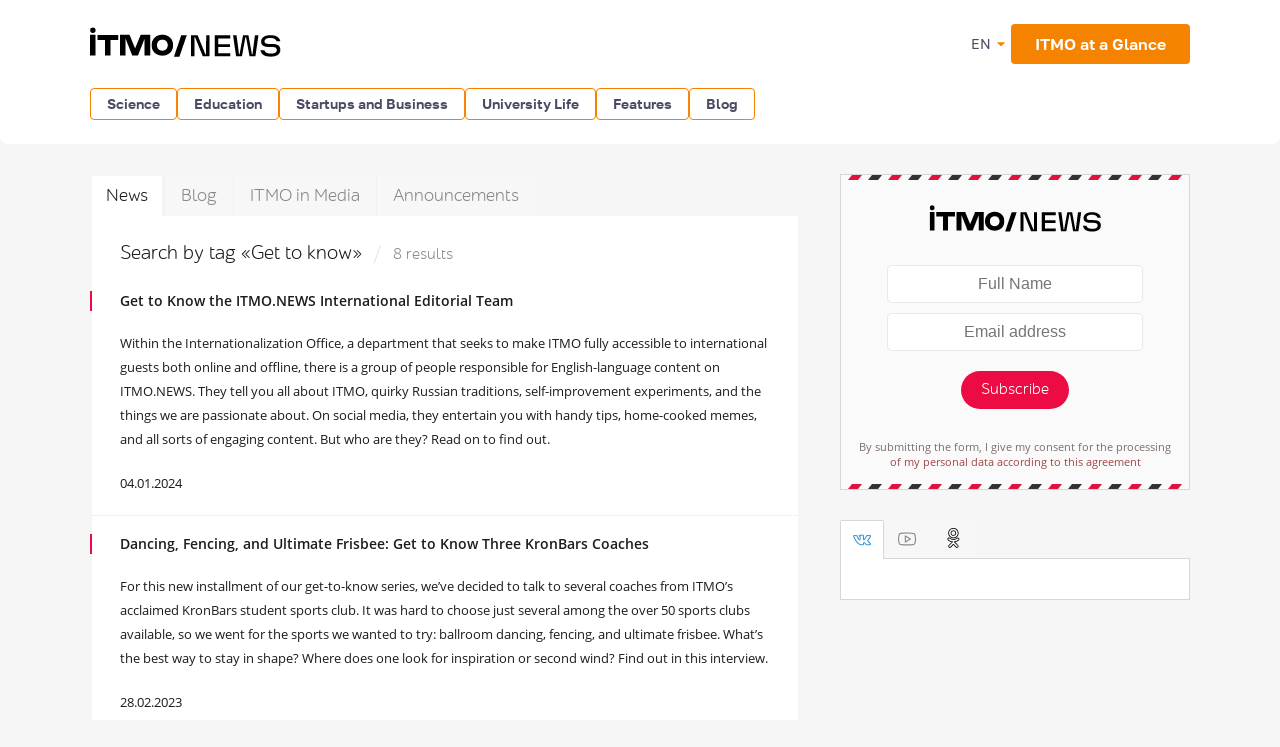

--- FILE ---
content_type: text/html; charset=UTF-8
request_url: https://news.itmo.ru/en/search/?tag=Get+to+know
body_size: 13224
content:
<!DOCTYPE html>
<html lang="ru" prefix="og: http://ogp.me/ns#">

<head>
  <meta charset="utf-8" />
  <title>Search by tag «Get to know»</title>
  <!-- head:meta -->
  <meta name="keywords" content="Search by tag «Get to know»" />
  <meta name="description" content="Search by tag «Get to know»" />
      <meta name="format-detection" content="telephone=no">
  <meta name="viewport" content="width=device-width, initial-scale=1, maximum-scale=1, user-scalable=no">
  <meta name="msApplication-ID" content="44794DivisiondevelopmentI.ITMOUniversityNews" />
  <meta name="msApplication-PackageFamilyName" content="44794DivisiondevelopmentI.ITMOUniversityNews_4km7ayasfejqc" />
  <!-- head:media -->
  <meta name="msapplication-TileColor" content="#EC0B43">
  <meta name="msapplication-TileImage" content="/xdata/_graphics/apple-touch-icon.png">
  <meta name="yandex-verification" content="3dcf153517ea332f" />
  <link rel="icon" type="image/svg+xml" href="/xdata/_graphics/favicon.svg" />
  <link rel="shortcut icon" href="/xdata/_graphics/favicon.ico" />
  <link rel="apple-touch-icon" sizes="180x180" href="/xdata/_graphics/apple-touch-icon.png" />
  <!-- head:styles -->
  <link rel="stylesheet" href="/xdata/_css/build/basis.min.css?v3867" />
  <link rel="stylesheet" href="/xdata/_css/styles/base/fonts.css?v3867" />
  <link rel="stylesheet" href="/xdata/_css/build/components.min.css?v3867" />
  <link rel="stylesheet" href="/xdata/_css/build/custom.min.css?v3867" />
  <link rel="stylesheet" href="/xdata/_css/build/media.min.css?v3867" />
  <link rel="stylesheet" href="/xdata/_plugins/magnific/css/styles.css?v3867" />
  <link rel="stylesheet" href="/xdata/_css/build/cocoen.min.css" />
  <link rel="stylesheet" href="/xdata/_plugins/slick/css/styles.css" />
  <link rel="stylesheet" href="/xdata/_plugins/slick/css/slick-theme.css" />
  <!--Open Graph-->
    <meta property="og:title" content="Search by tag «Get to know»">
    <meta property="og:type" content="article">
  <meta property="og:image"
    content="https://news.itmo.ru/xdata/_graphics/og_img.png">
  <meta property="og:url" content="https://news.itmo.ru/en/search/?tag=Get+to+know">
    <meta property="og:description" content="Search by tag «Get to know»">
          <!-- Yandex.Metrika counter -->
  <script type="text/javascript">
  (function(m, e, t, r, i, k, a) {
    m[i] = m[i] || function() {
      (m[i].a = m[i].a || []).push(arguments)
    };
    m[i].l = 1 * new Date();
    k = e.createElement(t), a = e.getElementsByTagName(t)[0], k.async = 1, k.src = r, a.parentNode.insertBefore(k, a)
  })(window, document, "script", "https://mc.yandex.ru/metrika/tag.js", "ym");

  ym(39631755, "init", {
    clickmap: true,
    trackLinks: true,
    accurateTrackBounce: true,
    webvisor: true
  });
  ym(85872228, "init", {
    clickmap: true,
    trackLinks: true,
    accurateTrackBounce: true,
    webvisor: true
  });
  </script>
  <noscript>
    <div>
      <img src="https://mc.yandex.ru/watch/39631755" style="position:absolute; left:-9999px;" alt="" />
      <img src="https://mc.yandex.ru/watch/85872228" style="position:absolute; left:-9999px;" alt="" />
    </div>
  </noscript>
  <!-- /Yandex.Metrika counter -->
  <!-- Top.Mail.Ru counter -->
  <script type="text/javascript">
  var _tmr = window._tmr || (window._tmr = []);
  _tmr.push({
    id: "3606135",
    type: "pageView",
    start: (new Date()).getTime()
  });
  (function(d, w, id)

    {
      if (d.getElementById(id)) return;
      var ts = d.createElement("script");
      ts.type = "text/javascript";
      ts.async = true;
      ts.id = id;
      ts.src = "https://top-fwz1.mail.ru/js/code.js";
      var f = function() {
        var s = d.getElementsByTagName("script")[0];
        s.parentNode.insertBefore(ts, s);
      };
      if (w.opera == "[object Opera]") {
        d.addEventListener("DOMContentLoaded", f, false);
      } else {
        f();
      }
    })(document, window, "tmr-code");
  </script>
  <noscript>
    <div><img src="https://top-fwz1.mail.ru/counter?id=3606135;js=na" style="position:absolute;left:-9999px;"
        alt="Top.Mail.Ru" /></div>
  </noscript>
  <!-- /Top.Mail.Ru counter -->
</head>

<body data-mfp-close="Close" data-mfp-loading="Downloading..." data-mfp-prev="Back"
  data-mfp-next="Forward" data-mfp-counter="%curr% from %total%"
  data-mfp-error="The requested content is unavailable"
  data-spellreporter-url="https://itmo.ru/module/typo_report.php?language_id=2&url={0}&amp;text={1}">
        <div class="subscribe-modalSubmit__overlay"></div>
    <div class="subscribe-modalSubmit">
      <button class="subscribe-modalSubmit__close">&times;</button>
      <div class="subscribe-logo"></div>
      <form action="/en/subscribe/" method="POST" id="leave-contacts-modal">
        <p><input type="text" class="default-input subscribe_name" name="sub_name" required="required" placeholder="Full Name" /></p>
        <p><input type="email" class="default-input subscribe_mail" name="sub_mail" required="required" placeholder="Email address" /></p>
        <p><button class="red-button subscribe_send g-recaptcha" data-sitekey="6LcqA9wUAAAAAKUixjuF6DwjPjdA8Fxc8LG798ED" data-callback='onSubmitSubscribeFormModal'>Subscribe</button></p>
      </form>
      <p class="subscribe-acceptance">By submitting the form, I give my consent for the processing        <br/><a href="/xdata/docs/personal_data_consent.pdf " target="_blank">
          of my personal data according to this agreement        </a>
      </p>
    </div>
    <!-- body:scripts -->
<script src="/xdata/_js/jquery.min.js"></script>
<script src="/xdata/_js/pace.min.js"></script>
<script src="/xdata/_js/imagesloaded.min.js"></script>
<script src="/xdata/_js/cocoen.min.js"></script>
<script src="/xdata/_plugins/magnific/js/magnific.min.js"></script>
<script src="/xdata/_plugins/slick/js/slick.min.js"></script>
<script src="/xdata/_js/jquery.callbacks.min.js"></script>
<script src="/xdata/_js/jquery.utilities.min.js?v31141"></script>
<script src="https://yastatic.net/share2/share.js" async="async"></script>
<script src="https://www.google.com/recaptcha/api.js" async></script>
<script>
  function onSubmitSubscribeForm(token) {
    document.getElementById("leave-contacts").submit();
  }
</script>
<script>
  function onSubmitSubscribeFormModal(token) {
    document.getElementById("leave-contacts-modal").submit();
    closeSubscribeModal();
  }
</script>
<script>
  $('.post-content__top-link').click(() => {
    window.scroll({
      top: 0,
      left: 0
    });
  });
</script>
<script>
  $(document).ready(function() {
    $.post("/module/async/instagram.php", function(data) {
      $(".instagram_link").attr("href", data.url);
      $("#instagram_profile_img").attr("src", data.profile_picture);
      var gallery = $("#instagram_gallery");
      for (var i = 0; i < Object.keys(data.items).length; i++) {
        var item = data.items[i];
        //alert('<li><a href="'+item.image+'"><img loading="lazy" src="'+item.thumbnail+'" alt="" /></a></li>');
        gallery.append('<li><a href="' + item.image + '"><img loading="lazy" src="' + item.thumbnail + '" alt="" /></a></li>');
      }
    });
  });
</script>
<script>
  $(document).ready(function() {
    $.post("/module/async/facebook.php", function(data) {
      var fb_posts_container = $("#facebook_posts");
      for (var i = 0; i < Object.keys(data).length; i++) {
        fb_posts_container.append('<li>' +
          '<p>' + data[i]["message"] + '</p>' +
          '<div class="details">' +
          '<div class="readmore">' +
          '<a href="' + data[i]["url"] + '" target="_blank">Read more</a>' +
          '</div>' +
          '<time datetime="' + data[i]["created_time"] + '">' + data[i]["time_formatted"] + '</time>' +
          '</div>' +
          '</li>');
      }
    });
  });
</script>
<script>
  function pluralForm(n, form1, form2, form5) {
    n = Math.abs(parseInt(n)) % 100;
    var n1 = n % 10;
    if (n > 10 && n < 20) return form5;
    if (n1 > 1 && n1 < 5) return form2;
    if (n1 == 1) return form1;
    return form5;
  }
</script>
<script>
  $(document).ready(function() {
    $.post("/module/async/twitter.php", function(data) {
      $("#twitter_title").text(data.profile_name);
      $(".twitter_link").attr("href", data.url);
      $("#twitter_profile_img").attr("src", data.profile_picture);
      $("#twitter_followers").text(data.followers+" followers");      var tw_posts_container = $("#twitter_posts");
      for (var i = 0; i < Object.keys(data.posts).length; i++) {
        var post = data.posts[i];
        tw_posts_container.append('<li>' +
          '<p>' + post.text + '</p>' +
          '<div class="details">' +
          '<div class="readmore">' +
          '<a href="' + post.url + '" target="_blank">Read more</a>' +
          '</div>' +
          '<time datetime="' + post.created_at + '">' + post.time_formatted + '</time>' +
          '</div>' +
          '</li>');
      }
    });
  });
</script>
<script>
  $(document).ready(function() {
    $.post("/module/async/youtube.php", function(data) {
      $("#youtube_profile_img").attr("src", data.profile_picture);
      $("#youtube_subscribers").text(data.subscribers + " " + pluralForm(data.subscribers, "подписчик", "подписчика", "подписчиков"));
      $("#youtube_subscribers").text(data.subscribers+" subscribers");      var yt_videos_container = $("#youtube_videos");
      for (var i = 0; i < Object.keys(data.videos).length; i++) {
        var video = data.videos[i];
        yt_videos_container.append('<li>' +
          '<a href="' + video.url + '">' +
          '<img loading="lazy" src="' + video.thumbnail + '" alt="" />' +
          '</a>' +
          '</li>');
      }
    });
  });
</script>
<script>
  $(document).ready(function() {
    var LID = 2;
    $.post("/module/async/weather.php", function(data) {
      var temperature = data.temp;

      if (null !== temperature) {
        $(".weather").addClass(data.class);
        $(".weather .weather__tag").text(temperature > 0 ? "+" + temperature : temperature);
      }
    });
  });
</script>
<script>
  $(document).ready(function() {
    $(document).on('click', '.media-item__cover', function() {
      var $this = $(this);

      if (!$this.hasClass('active')) {
        $('.media-item__cover').removeClass('active');
        $('.media-item__link').removeClass('media-item__link--show');
        $('.media-item__info').removeClass('media-item__info--show');

        $this.toggleClass('active');
        var $link = $this.next('.media-item__link');
        $link.toggleClass('media-item__link--show');
        $link.find('.media-item__info').toggleClass('media-item__info--show');
      }
    })
  });
</script>
<script type="text/javascript">
  document.querySelectorAll('.cocoen').forEach(function(element) {
    new Cocoen(element);
  });
</script>
<script type="text/javascript">
  document.addEventListener('DOMContentLoaded', function() {
    let postList = document.querySelector('.post-content__list');
    if (postList) {
      contentLinkTop = document.querySelector('.post-content__top');
      contentLinkTop.classList.add('show');

      contentLinkTop.addEventListener('click', function(event) {
        event.preventDefault();
        postList.scrollIntoView();
      });
    }
  });
</script>
<amp-analytics type="mediator">
  <script type="application/json">
    {
      "vars": {
        "mediator_id": "28213947"
      }
    }
  </script>
</amp-analytics>
<script>
  function openSubscribeModal() {
    const modal = document.querySelector('.subscribe-modalSubmit');
    const overlay = document.querySelector('.subscribe-modalSubmit__overlay');
    if (modal && overlay) {
      modal.style.display = 'block';
      overlay.style.display = 'block';
      document.body.style.overflow = 'hidden';
    }
  }
  function closeSubscribeModal() {
    const modal = document.querySelector('.subscribe-modalSubmit');
    const overlay = document.querySelector('.subscribe-modalSubmit__overlay');
    if (modal && overlay) {
      modal.style.display = 'none';
      overlay.style.display = 'none';
      document.body.style.overflow = '';
    }
  }
  document.addEventListener('DOMContentLoaded', function() {
    const closeBtn = document.querySelector('.subscribe-modalSubmit__close');
    const overlay = document.querySelector('.subscribe-modalSubmit__overlay');
    if (closeBtn) closeBtn.addEventListener('click', closeSubscribeModal);
    if (overlay) overlay.addEventListener('click', closeSubscribeModal);
    if (window.location.pathname === '/en/subscribe/' && window.location.search === '') {
      openSubscribeModal();
    }
  });
</script>
    <svg style="visibility: hidden; display: none">
  <symbol width="12" height="12" viewBox="0 0 12 12" id="arrow-bottom">
    <path d="M5.18236 0.337549L3.13236 2.68755C2.83236 2.98755 3.08236 3.48755 3.48236 3.48755C3.63236 3.48755 3.73236 3.43755 3.83236 3.33755L5.43236 1.48755V11.4875C5.43236 11.7875 5.63236 11.9875 5.93236 11.9875C6.23236 11.9875 6.43236 11.7875 6.43236 11.4875V1.48755L8.03236 3.33755C8.13236 3.43755 8.28236 3.48755 8.38236 3.48755C8.78236 3.48755 8.98236 2.98755 8.73236 2.68755L6.68236 0.337549C6.28236 -0.112451 5.58236 -0.112451 5.18236 0.337549Z" />
  </symbol>
</svg>
  <!-- body:header -->
  <header>
    <div class="wrapper">
            <div class="logo_en">
        <a href="/en/"></a>
      </div>
            <button id="menuToggle" class="button-ds-primary-icon-only-orange button-more"><svg
          xmlns="http://www.w3.org/2000/svg" height="24" viewBox="0 0 24 24" width="24" fill="#FFFFFF">
          <path d="M0 0h24v24H0z" fill="none" />
          <path d="M3 18h18v-2H3zm0-5h18v-2H3zm0-7v2h18V6z" />
        </svg></button>
      <div class="shortcuts">
        <div class="dropdown-language">
          <span class="link-button-ds-orange dropdown-language__trigger">EN            <svg xmlns="http://www.w3.org/2000/svg" height="20px" viewBox="0 0 24 24" width="20px" fill="#F68300">
              <path d="M0 0h24v24H0V0z" fill="none" />
              <path d="M7 10l5 5 5-5H7z" />
            </svg>
            <ul class="dropdown-ds">
              <li>
                <a class="dropdown-ds__item "
                  href="http://news.itmo.ru/ru/search/?tag=Get+to+know">
                  <svg width="16" height="16" viewBox="0 0 16 16" fill="none" xmlns="http://www.w3.org/2000/svg">
                    <g clip-path="url(#a)">
                      <path d="M8 16A8 8 0 1 0 8 0a8 8 0 0 0 0 16" fill="#F0F0F0" />
                      <path
                        d="M15.502 10.783A8 8 0 0 0 16 8a8 8 0 0 0-.498-2.782H.498A8 8 0 0 0 0 8c0 .979.176 1.916.498 2.783L8 11.479z"
                        fill="#0052B4" />
                      <path d="M8 16a8 8 0 0 0 7.503-5.218H.498A8 8 0 0 0 8 16" fill="#D80027" />
                    </g>
                    <defs>
                      <clipPath id="a">
                        <path fill="#fff" d="M0 0h16v16H0z" />
                      </clipPath>
                    </defs>
                  </svg>
                  Русский
                </a>
              </li>
              <li>
                <a class="dropdown-ds__item "
                  href="http://news.itmo.ru/en/search/?tag=Get+to+know">
                  <svg width="16" height="16" viewBox="0 0 16 16" fill="none" xmlns="http://www.w3.org/2000/svg">
                    <g clip-path="url(#a)">
                      <rect width="16" height="16" rx="8" fill="#fff" />
                      <g clip-path="url(#b)">
                        <path
                          d="M1.654 3.13A8 8 0 0 0 .275 5.912h4.162zm14.07 2.783a8 8 0 0 0-1.378-2.784l-2.783 2.784zM.275 10.087a8 8 0 0 0 1.379 2.783l2.783-2.783zM12.87 1.654A8 8 0 0 0 10.087.275v4.162zM3.13 14.346a8 8 0 0 0 2.783 1.378v-4.161zM5.912.276a8 8 0 0 0-2.784 1.378l2.784 2.783zm4.174 15.448a8 8 0 0 0 2.783-1.378l-2.783-2.783zm1.476-5.637 2.783 2.783a8 8 0 0 0 1.378-2.783z"
                          fill="#0052B4" />
                        <path
                          d="M15.932 6.957H9.043V.067a8 8 0 0 0-2.086 0v6.89H.067a8 8 0 0 0 0 2.086h6.89v6.89c.692.09 1.394.09 2.086 0v-6.89h6.89a8 8 0 0 0 0-2.086"
                          fill="#D80027" />
                        <path
                          d="m10.087 10.087 3.57 3.57q.246-.247.47-.514l-3.056-3.056zm-4.174 0-3.57 3.57q.247.246.514.47l3.056-3.056zm0-4.174-3.57-3.57a8 8 0 0 0-.47.514L4.93 5.913zm4.174 0 3.57-3.57a8 8 0 0 0-.514-.47L10.087 4.93z"
                          fill="#D80027" />
                      </g>
                    </g>
                    <defs>
                      <clipPath id="a">
                        <rect width="16" height="16" rx="8" fill="#fff" />
                      </clipPath>
                      <clipPath id="b">
                        <path fill="#fff" d="M0 0h16v16H0z" />
                      </clipPath>
                    </defs>
                  </svg>
                  English
                </a>
              </li>
            </ul>
        </div>
                <a href="https://en.itmo.ru/en/page/42/Facts_&_Figures.htm" class="button-ds-primary-orange"
          data-title=" ITMO at a Glance" target="_blank">
          <span class="icon"></span>
          <span> ITMO at a Glance</span>
        </a>
              </div>
    </div>
  </header>
  <!-- body:nav -->
  <nav>
    <div class="wrapper">
      <ul class="button-list">
        <li class="dropdown">
                                    <a class="button-ds-secondary-orange" href="/en/science/">Science</a>
                                    <ul class="dropdown-ds"><li>
                                          <a class="dropdown-ds__item " href="/en/science/it/">IT</a>
                                      </li><li>
                                          <a class="dropdown-ds__item " href="/en/science/photonics/">Photonics</a>
                                      </li><li>
                                          <a class="dropdown-ds__item " href="/en/science/cyberphysics/">Cyber Physics</a>
                                      </li><li>
                                          <a class="dropdown-ds__item " href="/en/science/new_materials/">Advanced Materials </a>
                                      </li><li>
                                          <a class="dropdown-ds__item " href="/en/science/life_science/">Life Science</a>
                                      </li></ul>
                                </li><li class="dropdown">
                                    <a class="button-ds-secondary-orange" href="/en/education/">Education</a>
                                    <ul class="dropdown-ds"><li>
                                          <a class="dropdown-ds__item " href="/en/education/cooperation/">Collaboration</a>
                                      </li><li>
                                          <a class="dropdown-ds__item " href="/en/education/trend/">Trends</a>
                                      </li><li>
                                          <a class="dropdown-ds__item " href="/en/education/students/">Students</a>
                                      </li><li>
                                          <a class="dropdown-ds__item " href="/en/education/official/">Officially</a>
                                      </li></ul>
                                </li><li class="dropdown">
                                    <a class="button-ds-secondary-orange" href="/en/startups_and_business/">Startups and Business</a>
                                    <ul class="dropdown-ds"><li>
                                          <a class="dropdown-ds__item " href="/en/startups_and_business/business_success/">Business success</a>
                                      </li><li>
                                          <a class="dropdown-ds__item " href="/en/startups_and_business/innovations/">Innovation</a>
                                      </li><li>
                                          <a class="dropdown-ds__item " href="/en/startups_and_business/startup/">Startup Life</a>
                                      </li><li>
                                          <a class="dropdown-ds__item " href="/en/startups_and_business/partnership/">Partnership</a>
                                      </li><li>
                                          <a class="dropdown-ds__item " href="/en/startups_and_business/initiative/">Enterprise</a>
                                      </li></ul>
                                </li><li class="dropdown">
                                    <a class="button-ds-secondary-orange" href="/en/university_live/">University Life</a>
                                    <ul class="dropdown-ds"><li>
                                          <a class="dropdown-ds__item " href="/en/university_live/ratings/">Rankings</a>
                                      </li><li>
                                          <a class="dropdown-ds__item " href="/en/university_live/achievements/">Achievements</a>
                                      </li><li>
                                          <a class="dropdown-ds__item " href="/en/university_live/leisure/">Leisure</a>
                                      </li><li>
                                          <a class="dropdown-ds__item " href="/en/university_live/ads/">Announcements</a>
                                      </li><li>
                                          <a class="dropdown-ds__item " href="/en/university_live/social_activity/">Charity and Volunteering</a>
                                      </li></ul>
                                </li><li class="dropdown">
                                    <a class="button-ds-secondary-orange" href="/en/features/">Features</a>
                                    <ul class="dropdown-ds"><li>
                                          <a class="dropdown-ds__item " href="/en/features/life_in_russia/">Life in Russia</a>
                                      </li><li>
                                          <a class="dropdown-ds__item " href="/en/features/experience_saint_petersburg/">Experience Saint Petersburg</a>
                                      </li><li>
                                          <a class="dropdown-ds__item " href="/en/features/5_things/">Entertainment</a>
                                      </li><li>
                                          <a class="dropdown-ds__item " href="/en/features/sport/">Sports and Lifestyle</a>
                                      </li></ul>
                                </li>                        <li >
          <a class="button-ds-secondary-orange"
            href="/en/blogs/">Blog</a>
        </li>
              </ul>
    </div>
  </nav>
  <div id="sideMenuOverlay" class="side-menu__overlay"></div>
  <div id="sideMenu" class="side-menu">
    <div class="side-menu__content">
      <div class="side-menu__header">
                <a class="side-menu__header__logo" href="/en/">
          <svg width="211" height="30" viewBox="0 0 211 30" fill="none" xmlns="http://www.w3.org/2000/svg">
            <path
              d="M180.854 29.654c-5.378 0-9.523-1.532-10.455-6.459h3.906c.54 2.493 3.184 3.395 6.579 3.395 3.244 0 5.888-.902 5.888-3.515 0-2.734-2.133-3.094-5.678-3.094h-1.773c-4.416 0-8.201-.811-8.201-5.528 0-4.476 4.777-6.308 9.283-6.308 4.776 0 8.952 1.472 9.973 6.218h-3.665c-1.021-2.613-3.274-3.394-6.308-3.394-3.154 0-5.858.96-5.858 3.334 0 2.463 2.403 2.644 5.888 2.644h1.472c4.897 0 8.441 1.171 8.441 6.068 0 4.716-4.566 6.639-9.492 6.639m-34.76-.361L143.06 8.325h3.454c1.172 8.501 1.773 12.887 2.434 18.925h.6c.781-4.115 2.674-14.6 3.485-18.925h5.437c.842 4.416 2.704 14.81 3.425 18.925h.661c.691-6.038 1.262-10.424 2.403-18.925h3.485l-3.034 20.968h-5.888l-3.425-18.926h-.691l-3.454 18.926zm-5.83-17.874h-12.076v5.738h11.836V20.1h-11.836v6.098h12.076v3.094h-15.561V8.325h15.561zm-39.148 17.874V8.325h6.579a1331 1331 0 0 0 5.588 13.818c.691 1.652 1.412 3.515 2.072 5.197h.691l.121-19.015h3.304v20.968h-6.699c-1.893-4.626-3.725-9.253-5.618-13.849-.691-1.652-1.382-3.515-2.042-5.167h-.691v19.016z"
              fill="#000" />
            <g clip-path="url(#a)">
              <path fill-rule="evenodd" clip-rule="evenodd"
                d="M2.797.497a2.743 2.743 0 1 0 2.8 2.744 2.77 2.77 0 0 0-2.8-2.744m2.8 7.353H.003v20.597h5.592zm1.79.044v4.982h7.57v15.571h5.542V12.876h7.71V7.894zm47.229-.044h5.592v20.597h-5.592V11.608l-6.63 16.84H42.22l-6.631-16.84v16.84h-5.592V7.85h9.555l5.55 13.557L50.654 7.85h3.963m13.906 14.39c.953.937 2.305 1.432 3.896 1.432 1.551-.002 2.864-.507 3.83-1.49.964-.982 1.48-2.403 1.48-4.012.005-1.61-.528-3.042-1.48-4.015-.954-.973-2.279-1.488-3.83-1.488-1.596 0-2.949.497-3.896 1.43s-1.464 2.262-1.492 3.842v.459c.028 1.582.54 2.905 1.492 3.842m9.65-13.083c3.288 1.918 4.96 4.948 4.973 9.01 0 4.065-1.675 7.095-4.974 9.013a11.04 11.04 0 0 1-5.628 1.472 14 14 0 0 1-1.536-.088c-2.996-.33-5.415-1.583-7.174-3.724-1.504-1.826-2.228-4.017-2.21-6.67-.018-2.654.706-4.845 2.21-6.673 1.759-2.133 4.174-3.394 7.174-3.724q.766-.086 1.536-.088a11.04 11.04 0 0 1 5.628 1.472"
                fill="#000" />
            </g>
            <path d="m84 29.638 7.239-21.409h5.537l-7.347 21.409z" fill="#000" />
            <defs>
              <clipPath id="a">
                <path fill="#fff" d="M0 .145h83.358v28.868H0z" />
              </clipPath>
            </defs>
          </svg>

        </a>
                <div class="dropdown-language">
          <span class="link-button-ds-orange dropdown-language__trigger">EN            <svg xmlns="http://www.w3.org/2000/svg" height="20px" viewBox="0 0 24 24" width="20px" fill="#F68300">
              <path d="M0 0h24v24H0V0z" fill="none" />
              <path d="M7 10l5 5 5-5H7z" />
            </svg>
            <ul class="dropdown-ds">
              <li>
                <a class="dropdown-ds__item " href="http://news.itmo.ru/ru/search/?tag=Get+to+know">
                  <svg width="16" height="16" viewBox="0 0 16 16" fill="none" xmlns="http://www.w3.org/2000/svg">
                    <g clip-path="url(#a)">
                      <path d="M8 16A8 8 0 1 0 8 0a8 8 0 0 0 0 16" fill="#F0F0F0" />
                      <path
                        d="M15.502 10.783A8 8 0 0 0 16 8a8 8 0 0 0-.498-2.782H.498A8 8 0 0 0 0 8c0 .979.176 1.916.498 2.783L8 11.479z"
                        fill="#0052B4" />
                      <path d="M8 16a8 8 0 0 0 7.503-5.218H.498A8 8 0 0 0 8 16" fill="#D80027" />
                    </g>
                    <defs>
                      <clipPath id="a">
                        <path fill="#fff" d="M0 0h16v16H0z" />
                      </clipPath>
                    </defs>
                  </svg>
                  Русский
                </a>
              </li>
              <li>
                <a class="dropdown-ds__item " href="http://news.itmo.ru/en/search/?tag=Get+to+know">
                  <svg width="16" height="16" viewBox="0 0 16 16" fill="none" xmlns="http://www.w3.org/2000/svg">
                    <g clip-path="url(#a)">
                      <rect width="16" height="16" rx="8" fill="#fff" />
                      <g clip-path="url(#b)">
                        <path
                          d="M1.654 3.13A8 8 0 0 0 .275 5.912h4.162zm14.07 2.783a8 8 0 0 0-1.378-2.784l-2.783 2.784zM.275 10.087a8 8 0 0 0 1.379 2.783l2.783-2.783zM12.87 1.654A8 8 0 0 0 10.087.275v4.162zM3.13 14.346a8 8 0 0 0 2.783 1.378v-4.161zM5.912.276a8 8 0 0 0-2.784 1.378l2.784 2.783zm4.174 15.448a8 8 0 0 0 2.783-1.378l-2.783-2.783zm1.476-5.637 2.783 2.783a8 8 0 0 0 1.378-2.783z"
                          fill="#0052B4" />
                        <path
                          d="M15.932 6.957H9.043V.067a8 8 0 0 0-2.086 0v6.89H.067a8 8 0 0 0 0 2.086h6.89v6.89c.692.09 1.394.09 2.086 0v-6.89h6.89a8 8 0 0 0 0-2.086"
                          fill="#D80027" />
                        <path
                          d="m10.087 10.087 3.57 3.57q.246-.247.47-.514l-3.056-3.056zm-4.174 0-3.57 3.57q.247.246.514.47l3.056-3.056zm0-4.174-3.57-3.57a8 8 0 0 0-.47.514L4.93 5.913zm4.174 0 3.57-3.57a8 8 0 0 0-.514-.47L10.087 4.93z"
                          fill="#D80027" />
                      </g>
                    </g>
                    <defs>
                      <clipPath id="a">
                        <rect width="16" height="16" rx="8" fill="#fff" />
                      </clipPath>
                      <clipPath id="b">
                        <path fill="#fff" d="M0 0h16v16H0z" />
                      </clipPath>
                    </defs>
                  </svg>
                  English
                </a>
              </li>
            </ul>
        </div>
        <svg id="closeMenu" class="side-menu__header__close" xmlns="http://www.w3.org/2000/svg" height="24"
          viewBox="0 0 24 24" width="24" fill="#37394B">
          <path d="M0 0h24v24H0z" fill="none" />
          <path
            d="M19 6.41 17.59 5 12 10.59 6.41 5 5 6.41 10.59 12 5 17.59 6.41 19 12 13.41 17.59 19 19 17.59 13.41 12z" />
        </svg>
      </div>
      <ul class="side-menu__list">
        <li>
                                  <a class="dropdown-ds__item">Science
                                  <svg xmlns="http://www.w3.org/2000/svg" height="24px" viewBox="0 0 24 24" width="24px" fill="#F68300"><path d="M0 0h24v24H0V0z" fill="none"/><path d="M12 4l-1.41 1.41L16.17 11H4v2h12.17l-5.58 5.59L12 20l8-8-8-8z"/></svg>
                                  </a>
                                  <div class="side-menu__list__header">
                                    <svg xmlns="http://www.w3.org/2000/svg" height="24px" viewBox="0 0 24 24" width="24px" fill="#37394B"><path d="M0 0h24v24H0V0z" fill="none"/><path d="M12 4l-1.41 1.41L16.17 11H4v2h12.17l-5.58 5.59L12 20l8-8-8-8z"/></svg>
                                    <a href="/en/science/">Science</a>
                                  </div>
                                    <ul class="side-menu__list__submenu"><li>
                                          <a class="dropdown-ds__item " href="/en/science/it/">IT</a>
                                      </li><li>
                                          <a class="dropdown-ds__item " href="/en/science/photonics/">Photonics</a>
                                      </li><li>
                                          <a class="dropdown-ds__item " href="/en/science/cyberphysics/">Cyber Physics</a>
                                      </li><li>
                                          <a class="dropdown-ds__item " href="/en/science/new_materials/">Advanced Materials </a>
                                      </li><li>
                                          <a class="dropdown-ds__item " href="/en/science/life_science/">Life Science</a>
                                      </li></ul>
                                </li><li>
                                  <a class="dropdown-ds__item">Education
                                  <svg xmlns="http://www.w3.org/2000/svg" height="24px" viewBox="0 0 24 24" width="24px" fill="#F68300"><path d="M0 0h24v24H0V0z" fill="none"/><path d="M12 4l-1.41 1.41L16.17 11H4v2h12.17l-5.58 5.59L12 20l8-8-8-8z"/></svg>
                                  </a>
                                  <div class="side-menu__list__header">
                                    <svg xmlns="http://www.w3.org/2000/svg" height="24px" viewBox="0 0 24 24" width="24px" fill="#37394B"><path d="M0 0h24v24H0V0z" fill="none"/><path d="M12 4l-1.41 1.41L16.17 11H4v2h12.17l-5.58 5.59L12 20l8-8-8-8z"/></svg>
                                    <a href="/en/education/">Education</a>
                                  </div>
                                    <ul class="side-menu__list__submenu"><li>
                                          <a class="dropdown-ds__item " href="/en/education/cooperation/">Collaboration</a>
                                      </li><li>
                                          <a class="dropdown-ds__item " href="/en/education/trend/">Trends</a>
                                      </li><li>
                                          <a class="dropdown-ds__item " href="/en/education/students/">Students</a>
                                      </li><li>
                                          <a class="dropdown-ds__item " href="/en/education/official/">Officially</a>
                                      </li></ul>
                                </li><li>
                                  <a class="dropdown-ds__item">Startups and Business
                                  <svg xmlns="http://www.w3.org/2000/svg" height="24px" viewBox="0 0 24 24" width="24px" fill="#F68300"><path d="M0 0h24v24H0V0z" fill="none"/><path d="M12 4l-1.41 1.41L16.17 11H4v2h12.17l-5.58 5.59L12 20l8-8-8-8z"/></svg>
                                  </a>
                                  <div class="side-menu__list__header">
                                    <svg xmlns="http://www.w3.org/2000/svg" height="24px" viewBox="0 0 24 24" width="24px" fill="#37394B"><path d="M0 0h24v24H0V0z" fill="none"/><path d="M12 4l-1.41 1.41L16.17 11H4v2h12.17l-5.58 5.59L12 20l8-8-8-8z"/></svg>
                                    <a href="/en/startups_and_business/">Startups and Business</a>
                                  </div>
                                    <ul class="side-menu__list__submenu"><li>
                                          <a class="dropdown-ds__item " href="/en/startups_and_business/business_success/">Business success</a>
                                      </li><li>
                                          <a class="dropdown-ds__item " href="/en/startups_and_business/innovations/">Innovation</a>
                                      </li><li>
                                          <a class="dropdown-ds__item " href="/en/startups_and_business/startup/">Startup Life</a>
                                      </li><li>
                                          <a class="dropdown-ds__item " href="/en/startups_and_business/partnership/">Partnership</a>
                                      </li><li>
                                          <a class="dropdown-ds__item " href="/en/startups_and_business/initiative/">Enterprise</a>
                                      </li></ul>
                                </li><li>
                                  <a class="dropdown-ds__item">University Life
                                  <svg xmlns="http://www.w3.org/2000/svg" height="24px" viewBox="0 0 24 24" width="24px" fill="#F68300"><path d="M0 0h24v24H0V0z" fill="none"/><path d="M12 4l-1.41 1.41L16.17 11H4v2h12.17l-5.58 5.59L12 20l8-8-8-8z"/></svg>
                                  </a>
                                  <div class="side-menu__list__header">
                                    <svg xmlns="http://www.w3.org/2000/svg" height="24px" viewBox="0 0 24 24" width="24px" fill="#37394B"><path d="M0 0h24v24H0V0z" fill="none"/><path d="M12 4l-1.41 1.41L16.17 11H4v2h12.17l-5.58 5.59L12 20l8-8-8-8z"/></svg>
                                    <a href="/en/university_live/">University Life</a>
                                  </div>
                                    <ul class="side-menu__list__submenu"><li>
                                          <a class="dropdown-ds__item " href="/en/university_live/ratings/">Rankings</a>
                                      </li><li>
                                          <a class="dropdown-ds__item " href="/en/university_live/achievements/">Achievements</a>
                                      </li><li>
                                          <a class="dropdown-ds__item " href="/en/university_live/leisure/">Leisure</a>
                                      </li><li>
                                          <a class="dropdown-ds__item " href="/en/university_live/ads/">Announcements</a>
                                      </li><li>
                                          <a class="dropdown-ds__item " href="/en/university_live/social_activity/">Charity and Volunteering</a>
                                      </li></ul>
                                </li><li>
                                  <a class="dropdown-ds__item">Features
                                  <svg xmlns="http://www.w3.org/2000/svg" height="24px" viewBox="0 0 24 24" width="24px" fill="#F68300"><path d="M0 0h24v24H0V0z" fill="none"/><path d="M12 4l-1.41 1.41L16.17 11H4v2h12.17l-5.58 5.59L12 20l8-8-8-8z"/></svg>
                                  </a>
                                  <div class="side-menu__list__header">
                                    <svg xmlns="http://www.w3.org/2000/svg" height="24px" viewBox="0 0 24 24" width="24px" fill="#37394B"><path d="M0 0h24v24H0V0z" fill="none"/><path d="M12 4l-1.41 1.41L16.17 11H4v2h12.17l-5.58 5.59L12 20l8-8-8-8z"/></svg>
                                    <a href="/en/features/">Features</a>
                                  </div>
                                    <ul class="side-menu__list__submenu"><li>
                                          <a class="dropdown-ds__item " href="/en/features/life_in_russia/">Life in Russia</a>
                                      </li><li>
                                          <a class="dropdown-ds__item " href="/en/features/experience_saint_petersburg/">Experience Saint Petersburg</a>
                                      </li><li>
                                          <a class="dropdown-ds__item " href="/en/features/5_things/">Entertainment</a>
                                      </li><li>
                                          <a class="dropdown-ds__item " href="/en/features/sport/">Sports and Lifestyle</a>
                                      </li></ul>
                                </li>                <li>
          <a class="dropdown-ds__item link" href="/en/blogs/">Blog</a>
        </li>
              </ul>
    </div>
        <div class="side-menu__button">
      <a href="https://en.itmo.ru/en/page/42/Facts_&_Figures.htm" class="button-ds-primary-orange"
        data-title=" ITMO at a Glance" target="_blank">
        <span class="icon"></span>
        <span> ITMO at a Glance</span>
      </a>
    </div>
      </div>
<section class="splitter">
    <div class="wrapper">
        <!-- body:splitter:main -->
        <main>
                            <div class="eventsgroup">
                    <ul class="tabs">
                        <li class="active"><a href="/en/search/?tag=Get+to+know&section=news">News</a></li><li ><a href="/en/search/?tag=Get+to+know&section=blog">Blog</a></li><li ><a href="/en/search/?tag=Get+to+know&section=massmedia">ITMO in Media</a></li><li ><a href="/en/search/?tag=Get+to+know&section=announces">Announcements</a></li>                    </ul>
                    <div class="wrap visible">
                        <div class="weeklyevents">
                                                        <h2>
                                Search by tag                                &laquo;Get to know&raquo;
                                <span>8 results </span>
                            </h2>
                            <ul>
                                <li class="weeklyevent"><h4><a href="/en/university_live/leisure/news/13564/">Get to Know the ITMO.NEWS International Editorial Team</a></h4><p>Within the&nbsp;Internationalization Office, a department that seeks to make ITMO fully accessible to international guests both online and offline, there is a group of people responsible for English-language content on ITMO.NEWS. They tell you all about ITMO, quirky Russian traditions, self-improvement experiments, and the things we are passionate about. On social media, they entertain you with handy tips, home-cooked memes, and all sorts of engaging content. But who are they? Read on to find out.</p><p>04.01.2024</p></li><li class="weeklyevent"><h4><a href="/en/university_live/leisure/news/13088/">Dancing, Fencing, and Ultimate Frisbee: Get to Know Three KronBars Coaches</a></h4><p>For this new installment of our get-to-know series, we&rsquo;ve decided to talk to several coaches from ITMO&rsquo;s acclaimed KronBars student sports club. It was hard to choose just several among the over 50 sports clubs available, so we went for the sports we wanted to try: ballroom dancing, fencing, and ultimate frisbee. What&rsquo;s the best way to stay in shape? Where does one look for inspiration or second wind? Find out in this interview.</p><p>28.02.2023</p></li><li class="weeklyevent"><h4><a href="/en/university_live/leisure/news/12960/">Get to know ITMO’s Russian Language Teachers</a></h4><p>The first people international students often come in contact with are their Russian language teachers who help them take their first steps in their new country and give them the tools to navigate the language and culture as they settle in. ITMO offers a Russian foundation course for those who want to later enrol in an all-Russian program, as well as Russian language courses to support students through their degrees. There are many wonderful teachers behind all the success our international students make in learning Russian, and in this article we get to know a bit more about some of them.</p><p>13.12.2022</p></li><li class="weeklyevent"><h4><a href="/en/university_live/leisure/news/12906/">Get to Know ITMO’s Food Biotech Specialists</a></h4><p>Baking bread, brewing beer, and making marmalade might sound like a fun way to spend your workday, but their work at the Faculty of Biotechnologies allows our experts to explore the fundamentals of food biotechnologies, functional foods and food storage methods. When they&rsquo;re not saving the planet from hunger with their innovative research and educating the next generation, they also have their hobbies and interests. So, we decided to get to know some of them in this feature.&nbsp;</p><p>15.11.2022</p></li><li class="weeklyevent"><h4><a href="/en/university_live/leisure/news/12853/">Get to Know ITMO’s International Office Staff</a></h4><p>With all the wonderful services and people found at ITMO&rsquo;s International Office, it can be difficult to tell where to go and who to talk to. So, we want to introduce you to a few of the staff on our dynamic team to help make them even more approachable. What do they love to eat, listen to, read or visit? Find out in this article!</p><p>18.10.2022</p></li><li class="weeklyevent"><h4><a href="/en/university_live/leisure/news/12742/">Get to Know ITMO’s Student Services Office Staff</a></h4><p>It wasn&rsquo;t too long ago that we were just becoming familiar with the work of the Student Services Office. Their wonderful team makes every effort to help students with all their needs, answer all their questions, and solve all their problems. Now, you can get to know more about some of the team members and take a deep dive into their interests, favorite locations in the city, and some of the quirky aspects of working at the Student Service Office.</p><p>09.08.2022</p></li><li class="weeklyevent"><h4><a href="/en/university_live/leisure/news/8515/">Get to Know ITMO’s Soft Skills Lecturers</a></h4><p>Meet our well-rounded Soft Skills gurus in the continuation of our&nbsp;Get to Know&nbsp;series! Here they share all about their favorite books, movies, and travel tips, as well as throw in their expert explanation of why soft skills are the key component of your success both as a professional and a human being.</p><p>23.05.2019</p></li><li class="weeklyevent"><h4><a href="/en/university_live/leisure/news/8371/">Get to Know ITMO's Robotics and Control Specialists</a></h4><p></p><p>28.03.2019</p></li>                            </ul>
                        </div>
                        <!-- body:splitter:main:pagination start -->
                                                <div>
                            <ul class="pagination-custom row flex-center">
                                                            </ul>
                        </div>
                        <!-- body:splitter:main:pagination end -->
                    </div>
                </div>
                    </main>
        <!-- body:splitter:aside -->
        <aside>
            <!-- body:splitter:aside:subscribe -->
            
    <div class="subscribe-form">
        <div class="subscribe-logo"></div>
        <form action="/en/subscribe/" method="POST" id="leave-contacts">
            <p><input type="text" class="default-input subscribe_name" name="sub_name" required="required" placeholder="Full Name" /></p>
            <p><input type="email" class="default-input subscribe_mail" name="sub_mail" required="required" placeholder="Email address" /></p>
            <p><button class="red-button subscribe_send g-recaptcha" data-sitekey="6LcqA9wUAAAAAKUixjuF6DwjPjdA8Fxc8LG798ED" data-callback='onSubmitSubscribeForm'>Subscribe</button></p>
        </form>
        <p class="subscribe-acceptance">By submitting the form, I give my consent for the processing            <br/><a href="/xdata/docs/personal_data_consent.pdf " target="_blank">
                of my personal data according to this agreement            </a>
        </p>
    </div>
            <div id="social" class="social">
    <ul class="tabs">
        <li>
            <a href="#vk" class="vk"></a>
        </li>
        <li>
            <a href="#youtube" class="youtube"></a>
        </li>
        <li>
             <a href="#ok" class="ok"></a>
        </li>
    </ul>
    <div class="wrap">
        <div data-block-id="vk" id="vk_widget">
    <script type="text/javascript" src="https://vk.com/js/api/openapi.js?169"></script>
    <!-- VK Widget -->
    <script type="text/javascript">
        let vkResizeTimeout;
        function VK_Widget_Init(){
        var getWidth = document.getElementById("vk_widget").clientWidth - 40;
        document.getElementById('vk_widget').innerHTML = '<div id="vk_groups"></div>';
        VK.Widgets.Group("vk_groups", {mode: 4, height: "400", color3: '2072F8',  width: getWidth}, 159133394);
        }
        window.addEventListener('load', VK_Widget_Init, false);
        window.addEventListener('resize', function() {
          clearTimeout(vkResizeTimeout);
          vkResizeTimeout = setTimeout(VK_Widget_Init, 200);
        }, false);
        // Загружаем виджет при клике на вкладку (требуется чтобы он получил актуальный размер)
        document.querySelector('.tabs .vk').addEventListener('click', function() {
            setTimeout(VK_Widget_Init, 0);
        });
    </script>
</div>


        <div data-block-id="youtube">
    <div class="channel">
        <div class="avatar">
            <a href="http://www.youtube.com/user/SPbIFMO" target="_blank">
                <img id="youtube_profile_img" src="/xdata/_graphics/pixel.png" alt="" />
            </a>
        </div>
        <div class="summary">
            <h5>
                <a href="http://www.youtube.com/user/SPbIFMO" target="_blank">
                    ITMO University                </a>
            </h5>
            <p id="youtube_subscribers"></p>
        </div>
    </div>
    <ul id="youtube_videos" class="videos magnific">
    </ul>
</div>        <div data-block-id="ok" id="ok_widget">
            <script>
               let okWidgetLoaded = false;
               let okResizeTimeout;
               function OK_Widget_Init() {
                   var getWidth = document.getElementById("ok_widget").clientWidth - 40;
                   document.getElementById('ok_widget').innerHTML = '<div id="ok_groups"></div>';
                   if (typeof OK === "undefined") {
                       if (!okWidgetLoaded) {
                           okWidgetLoaded = true;
                           var js = document.createElement("script");
                           js.src = "https://connect.ok.ru/connect.js";
                           js.onload = function () {
                               OK.CONNECT.insertGroupWidget("ok_groups", "52835297919173", '{"width":"auto","height":285}');
                           };
                           document.documentElement.appendChild(js);
                       }
                   } else {
                       OK.CONNECT.insertGroupWidget("ok_groups", "52835297919173", '{"width":'+getWidth+',"height":285}');
                   }
               }
               window.addEventListener('load', OK_Widget_Init, false);
               window.addEventListener('resize', function() {
                   clearTimeout(okResizeTimeout);
                   okResizeTimeout = setTimeout(OK_Widget_Init, 200);
               }, false);
               // Загружаем виджет при клике на вкладку (требуется чтобы он получил актуальный размер)
               document.querySelector('.tabs .ok').addEventListener('click', function() {
                    setTimeout(OK_Widget_Init, 0);
               });
            </script>
        </div>
    </div>
</div>
        </aside>
    </div>
</section>

<!-- body:scripts -->
<script src="/xdata/_js/jquery.min.js"></script>
<script src="/xdata/_js/pace.min.js"></script>
<script src="/xdata/_js/imagesloaded.min.js"></script>
<script src="/xdata/_js/cocoen.min.js"></script>
<script src="/xdata/_plugins/magnific/js/magnific.min.js"></script>
<script src="/xdata/_plugins/slick/js/slick.min.js"></script>
<script src="/xdata/_js/jquery.callbacks.min.js"></script>
<script src="/xdata/_js/jquery.utilities.min.js?v31141"></script>
<script src="https://yastatic.net/share2/share.js" async="async"></script>
<script src="https://www.google.com/recaptcha/api.js" async></script>
<script>
  function onSubmitSubscribeForm(token) {
    document.getElementById("leave-contacts").submit();
  }
</script>
<script>
  function onSubmitSubscribeFormModal(token) {
    document.getElementById("leave-contacts-modal").submit();
    closeSubscribeModal();
  }
</script>
<script>
  $('.post-content__top-link').click(() => {
    window.scroll({
      top: 0,
      left: 0
    });
  });
</script>
<script>
  $(document).ready(function() {
    $.post("/module/async/instagram.php", function(data) {
      $(".instagram_link").attr("href", data.url);
      $("#instagram_profile_img").attr("src", data.profile_picture);
      var gallery = $("#instagram_gallery");
      for (var i = 0; i < Object.keys(data.items).length; i++) {
        var item = data.items[i];
        //alert('<li><a href="'+item.image+'"><img loading="lazy" src="'+item.thumbnail+'" alt="" /></a></li>');
        gallery.append('<li><a href="' + item.image + '"><img loading="lazy" src="' + item.thumbnail + '" alt="" /></a></li>');
      }
    });
  });
</script>
<script>
  $(document).ready(function() {
    $.post("/module/async/facebook.php", function(data) {
      var fb_posts_container = $("#facebook_posts");
      for (var i = 0; i < Object.keys(data).length; i++) {
        fb_posts_container.append('<li>' +
          '<p>' + data[i]["message"] + '</p>' +
          '<div class="details">' +
          '<div class="readmore">' +
          '<a href="' + data[i]["url"] + '" target="_blank">Read more</a>' +
          '</div>' +
          '<time datetime="' + data[i]["created_time"] + '">' + data[i]["time_formatted"] + '</time>' +
          '</div>' +
          '</li>');
      }
    });
  });
</script>
<script>
  function pluralForm(n, form1, form2, form5) {
    n = Math.abs(parseInt(n)) % 100;
    var n1 = n % 10;
    if (n > 10 && n < 20) return form5;
    if (n1 > 1 && n1 < 5) return form2;
    if (n1 == 1) return form1;
    return form5;
  }
</script>
<script>
  $(document).ready(function() {
    $.post("/module/async/twitter.php", function(data) {
      $("#twitter_title").text(data.profile_name);
      $(".twitter_link").attr("href", data.url);
      $("#twitter_profile_img").attr("src", data.profile_picture);
      $("#twitter_followers").text(data.followers+" followers");      var tw_posts_container = $("#twitter_posts");
      for (var i = 0; i < Object.keys(data.posts).length; i++) {
        var post = data.posts[i];
        tw_posts_container.append('<li>' +
          '<p>' + post.text + '</p>' +
          '<div class="details">' +
          '<div class="readmore">' +
          '<a href="' + post.url + '" target="_blank">Read more</a>' +
          '</div>' +
          '<time datetime="' + post.created_at + '">' + post.time_formatted + '</time>' +
          '</div>' +
          '</li>');
      }
    });
  });
</script>
<script>
  $(document).ready(function() {
    $.post("/module/async/youtube.php", function(data) {
      $("#youtube_profile_img").attr("src", data.profile_picture);
      $("#youtube_subscribers").text(data.subscribers + " " + pluralForm(data.subscribers, "подписчик", "подписчика", "подписчиков"));
      $("#youtube_subscribers").text(data.subscribers+" subscribers");      var yt_videos_container = $("#youtube_videos");
      for (var i = 0; i < Object.keys(data.videos).length; i++) {
        var video = data.videos[i];
        yt_videos_container.append('<li>' +
          '<a href="' + video.url + '">' +
          '<img loading="lazy" src="' + video.thumbnail + '" alt="" />' +
          '</a>' +
          '</li>');
      }
    });
  });
</script>
<script>
  $(document).ready(function() {
    var LID = 2;
    $.post("/module/async/weather.php", function(data) {
      var temperature = data.temp;

      if (null !== temperature) {
        $(".weather").addClass(data.class);
        $(".weather .weather__tag").text(temperature > 0 ? "+" + temperature : temperature);
      }
    });
  });
</script>
<script>
  $(document).ready(function() {
    $(document).on('click', '.media-item__cover', function() {
      var $this = $(this);

      if (!$this.hasClass('active')) {
        $('.media-item__cover').removeClass('active');
        $('.media-item__link').removeClass('media-item__link--show');
        $('.media-item__info').removeClass('media-item__info--show');

        $this.toggleClass('active');
        var $link = $this.next('.media-item__link');
        $link.toggleClass('media-item__link--show');
        $link.find('.media-item__info').toggleClass('media-item__info--show');
      }
    })
  });
</script>
<script type="text/javascript">
  document.querySelectorAll('.cocoen').forEach(function(element) {
    new Cocoen(element);
  });
</script>
<script type="text/javascript">
  document.addEventListener('DOMContentLoaded', function() {
    let postList = document.querySelector('.post-content__list');
    if (postList) {
      contentLinkTop = document.querySelector('.post-content__top');
      contentLinkTop.classList.add('show');

      contentLinkTop.addEventListener('click', function(event) {
        event.preventDefault();
        postList.scrollIntoView();
      });
    }
  });
</script>
<amp-analytics type="mediator">
  <script type="application/json">
    {
      "vars": {
        "mediator_id": "28213947"
      }
    }
  </script>
</amp-analytics>
<script>
  function openSubscribeModal() {
    const modal = document.querySelector('.subscribe-modalSubmit');
    const overlay = document.querySelector('.subscribe-modalSubmit__overlay');
    if (modal && overlay) {
      modal.style.display = 'block';
      overlay.style.display = 'block';
      document.body.style.overflow = 'hidden';
    }
  }
  function closeSubscribeModal() {
    const modal = document.querySelector('.subscribe-modalSubmit');
    const overlay = document.querySelector('.subscribe-modalSubmit__overlay');
    if (modal && overlay) {
      modal.style.display = 'none';
      overlay.style.display = 'none';
      document.body.style.overflow = '';
    }
  }
  document.addEventListener('DOMContentLoaded', function() {
    const closeBtn = document.querySelector('.subscribe-modalSubmit__close');
    const overlay = document.querySelector('.subscribe-modalSubmit__overlay');
    if (closeBtn) closeBtn.addEventListener('click', closeSubscribeModal);
    if (overlay) overlay.addEventListener('click', closeSubscribeModal);
    if (window.location.pathname === '/en/subscribe/' && window.location.search === '') {
      openSubscribeModal();
    }
  });
</script>
<!-- body:media -->
<section class="media">
    <ul>
            </ul>
</section><footer class="footer">
  <div class="hashsum">e2dec94c</div>
  <div class="wrapper">
    <div class="widget weather footer__weather footer__col">
      <div class="footer__logo">
        <a href="//en.itmo.ru" class="en footer__logo-link" target="_blank"></a>
      </div>
      <div class="weather footer__weather-weather">
        <span class="weather__tag"></span>
        Saint-Petersburg, Russia      </div>
      <div class="footer__spellreport spellreport">Found a typo? Let us know by highlighting the text and pressing        <span class="footer__spellreport-icon">Ctrl</span>+<span class="footer__spellreport-icon">Enter</span>.
      </div>
    </div>
    <div class="widget footer__links footer__col">
      <ul class="footer__menu">
        <li class="footer__menu-item">
                                  <a class="footer__menu-link" href="/en/science/">Science</a>
                            </li><li class="footer__menu-item">
                                  <a class="footer__menu-link" href="/en/education/">Education</a>
                            </li><li class="footer__menu-item">
                                  <a class="footer__menu-link" href="/en/startups_and_business/">Startups and Business</a>
                            </li><li class="footer__menu-item">
                                  <a class="footer__menu-link" href="/en/university_live/">University Life</a>
                            </li>                  <li class="footer__menu-item">
            <a href="/en/media/" class="footer__menu-link">Media</a>
          </li>
          <li class="footer__menu-item">
            <a href="/en/blogs/" class="footer__menu-link">Blog</a>
          </li>
              </ul>
    </div>
    <div class="widget footer__contacts footer__col">
      
      <div class="footer__row">
                  <div class="footer__label">
          Press service          </div>
          <p class="footer__p">
            <a href="tel:+79091605018" class="footer__p-link">+7 (909) 160-50-18</a>
          </p>
          <p class="footer__p">
          <a href="mailto:pressa@itmo.ru" class="footer__p-link">pressa@itmo.ru</a>
          </p>
              </div>
    </div>
    <div class="widget footer__social footer__col">
      <div class="footer__label">
        Follow us      </div>
      <ul class="footer__social-wrap">
                  <li class="footer__social-item">
            <a href="https://twitter.com/itmo_uni" class="footer__social-tw footer__social-link" target="_blank"></a>
          </li>
                <li class="footer__social-item">
          <a href="https://vk.com/itmo_uni" class="footer__social-vk footer__social-link" target="_blank"></a>
        </li>
                  <li class="footer__social-item">
            <a href="http://www.youtube.com/spbifmo" class="footer__social-utube footer__social-link" target="_blank"></a>
          </li>
                <li class="footer__social-item">
          <a href="https://t.me/itmo_uni" class="footer__social-teleg footer__social-link" target="_blank"></a>
        </li>
        <li class="footer__social-item">
          <a href="" class="footer__social-ok footer__social-link" target="_blank"></a>
        </li>
      </ul>
      <div class="footer__slogan">
      </div>
    </div>
</footer>

<!-- body:copyright -->
<section class="copyright">
  <div class="wrapper">
    <button href="#top" id="gotop" class="scroll-button button-ds-shadow-icon-only">
      <span class="tooltip-ds">Наверх</span>
      <svg xmlns="http://www.w3.org/2000/svg" height="24px" viewBox="0 0 24 24" width="24px" fill="none">
        <path d="M0 0h24v24H0V0z" fill="none" />
        <path d="M4 12l1.41 1.41L11 7.83V20h2V7.83l5.58 5.59L20 12l-8-8-8 8z" />
      </svg>
    </button>
    <div class="copyright__col content">
      <p>2026 &copy; <a href="http://en.ifmo.ru/">ITMO University</a>. Developed by ITMO University.</p>
      <p>
        <a href="http://www.ifmo.ru/file/pages/79/regulations.pdf" class="terms" target="_blank">
          <span>General regulations of Information Use</span>
        </a>
      </p>
    </div>
    <div class="copyright__col content">
      <p>
              </p>
    </div>
  </div>
</section>
</body>

</html>


--- FILE ---
content_type: text/html; charset=utf-8
request_url: https://www.google.com/recaptcha/api2/anchor?ar=1&k=6LcqA9wUAAAAAKUixjuF6DwjPjdA8Fxc8LG798ED&co=aHR0cHM6Ly9uZXdzLml0bW8ucnU6NDQz&hl=en&v=PoyoqOPhxBO7pBk68S4YbpHZ&size=invisible&anchor-ms=20000&execute-ms=30000&cb=2s9dzht7x11j
body_size: 49580
content:
<!DOCTYPE HTML><html dir="ltr" lang="en"><head><meta http-equiv="Content-Type" content="text/html; charset=UTF-8">
<meta http-equiv="X-UA-Compatible" content="IE=edge">
<title>reCAPTCHA</title>
<style type="text/css">
/* cyrillic-ext */
@font-face {
  font-family: 'Roboto';
  font-style: normal;
  font-weight: 400;
  font-stretch: 100%;
  src: url(//fonts.gstatic.com/s/roboto/v48/KFO7CnqEu92Fr1ME7kSn66aGLdTylUAMa3GUBHMdazTgWw.woff2) format('woff2');
  unicode-range: U+0460-052F, U+1C80-1C8A, U+20B4, U+2DE0-2DFF, U+A640-A69F, U+FE2E-FE2F;
}
/* cyrillic */
@font-face {
  font-family: 'Roboto';
  font-style: normal;
  font-weight: 400;
  font-stretch: 100%;
  src: url(//fonts.gstatic.com/s/roboto/v48/KFO7CnqEu92Fr1ME7kSn66aGLdTylUAMa3iUBHMdazTgWw.woff2) format('woff2');
  unicode-range: U+0301, U+0400-045F, U+0490-0491, U+04B0-04B1, U+2116;
}
/* greek-ext */
@font-face {
  font-family: 'Roboto';
  font-style: normal;
  font-weight: 400;
  font-stretch: 100%;
  src: url(//fonts.gstatic.com/s/roboto/v48/KFO7CnqEu92Fr1ME7kSn66aGLdTylUAMa3CUBHMdazTgWw.woff2) format('woff2');
  unicode-range: U+1F00-1FFF;
}
/* greek */
@font-face {
  font-family: 'Roboto';
  font-style: normal;
  font-weight: 400;
  font-stretch: 100%;
  src: url(//fonts.gstatic.com/s/roboto/v48/KFO7CnqEu92Fr1ME7kSn66aGLdTylUAMa3-UBHMdazTgWw.woff2) format('woff2');
  unicode-range: U+0370-0377, U+037A-037F, U+0384-038A, U+038C, U+038E-03A1, U+03A3-03FF;
}
/* math */
@font-face {
  font-family: 'Roboto';
  font-style: normal;
  font-weight: 400;
  font-stretch: 100%;
  src: url(//fonts.gstatic.com/s/roboto/v48/KFO7CnqEu92Fr1ME7kSn66aGLdTylUAMawCUBHMdazTgWw.woff2) format('woff2');
  unicode-range: U+0302-0303, U+0305, U+0307-0308, U+0310, U+0312, U+0315, U+031A, U+0326-0327, U+032C, U+032F-0330, U+0332-0333, U+0338, U+033A, U+0346, U+034D, U+0391-03A1, U+03A3-03A9, U+03B1-03C9, U+03D1, U+03D5-03D6, U+03F0-03F1, U+03F4-03F5, U+2016-2017, U+2034-2038, U+203C, U+2040, U+2043, U+2047, U+2050, U+2057, U+205F, U+2070-2071, U+2074-208E, U+2090-209C, U+20D0-20DC, U+20E1, U+20E5-20EF, U+2100-2112, U+2114-2115, U+2117-2121, U+2123-214F, U+2190, U+2192, U+2194-21AE, U+21B0-21E5, U+21F1-21F2, U+21F4-2211, U+2213-2214, U+2216-22FF, U+2308-230B, U+2310, U+2319, U+231C-2321, U+2336-237A, U+237C, U+2395, U+239B-23B7, U+23D0, U+23DC-23E1, U+2474-2475, U+25AF, U+25B3, U+25B7, U+25BD, U+25C1, U+25CA, U+25CC, U+25FB, U+266D-266F, U+27C0-27FF, U+2900-2AFF, U+2B0E-2B11, U+2B30-2B4C, U+2BFE, U+3030, U+FF5B, U+FF5D, U+1D400-1D7FF, U+1EE00-1EEFF;
}
/* symbols */
@font-face {
  font-family: 'Roboto';
  font-style: normal;
  font-weight: 400;
  font-stretch: 100%;
  src: url(//fonts.gstatic.com/s/roboto/v48/KFO7CnqEu92Fr1ME7kSn66aGLdTylUAMaxKUBHMdazTgWw.woff2) format('woff2');
  unicode-range: U+0001-000C, U+000E-001F, U+007F-009F, U+20DD-20E0, U+20E2-20E4, U+2150-218F, U+2190, U+2192, U+2194-2199, U+21AF, U+21E6-21F0, U+21F3, U+2218-2219, U+2299, U+22C4-22C6, U+2300-243F, U+2440-244A, U+2460-24FF, U+25A0-27BF, U+2800-28FF, U+2921-2922, U+2981, U+29BF, U+29EB, U+2B00-2BFF, U+4DC0-4DFF, U+FFF9-FFFB, U+10140-1018E, U+10190-1019C, U+101A0, U+101D0-101FD, U+102E0-102FB, U+10E60-10E7E, U+1D2C0-1D2D3, U+1D2E0-1D37F, U+1F000-1F0FF, U+1F100-1F1AD, U+1F1E6-1F1FF, U+1F30D-1F30F, U+1F315, U+1F31C, U+1F31E, U+1F320-1F32C, U+1F336, U+1F378, U+1F37D, U+1F382, U+1F393-1F39F, U+1F3A7-1F3A8, U+1F3AC-1F3AF, U+1F3C2, U+1F3C4-1F3C6, U+1F3CA-1F3CE, U+1F3D4-1F3E0, U+1F3ED, U+1F3F1-1F3F3, U+1F3F5-1F3F7, U+1F408, U+1F415, U+1F41F, U+1F426, U+1F43F, U+1F441-1F442, U+1F444, U+1F446-1F449, U+1F44C-1F44E, U+1F453, U+1F46A, U+1F47D, U+1F4A3, U+1F4B0, U+1F4B3, U+1F4B9, U+1F4BB, U+1F4BF, U+1F4C8-1F4CB, U+1F4D6, U+1F4DA, U+1F4DF, U+1F4E3-1F4E6, U+1F4EA-1F4ED, U+1F4F7, U+1F4F9-1F4FB, U+1F4FD-1F4FE, U+1F503, U+1F507-1F50B, U+1F50D, U+1F512-1F513, U+1F53E-1F54A, U+1F54F-1F5FA, U+1F610, U+1F650-1F67F, U+1F687, U+1F68D, U+1F691, U+1F694, U+1F698, U+1F6AD, U+1F6B2, U+1F6B9-1F6BA, U+1F6BC, U+1F6C6-1F6CF, U+1F6D3-1F6D7, U+1F6E0-1F6EA, U+1F6F0-1F6F3, U+1F6F7-1F6FC, U+1F700-1F7FF, U+1F800-1F80B, U+1F810-1F847, U+1F850-1F859, U+1F860-1F887, U+1F890-1F8AD, U+1F8B0-1F8BB, U+1F8C0-1F8C1, U+1F900-1F90B, U+1F93B, U+1F946, U+1F984, U+1F996, U+1F9E9, U+1FA00-1FA6F, U+1FA70-1FA7C, U+1FA80-1FA89, U+1FA8F-1FAC6, U+1FACE-1FADC, U+1FADF-1FAE9, U+1FAF0-1FAF8, U+1FB00-1FBFF;
}
/* vietnamese */
@font-face {
  font-family: 'Roboto';
  font-style: normal;
  font-weight: 400;
  font-stretch: 100%;
  src: url(//fonts.gstatic.com/s/roboto/v48/KFO7CnqEu92Fr1ME7kSn66aGLdTylUAMa3OUBHMdazTgWw.woff2) format('woff2');
  unicode-range: U+0102-0103, U+0110-0111, U+0128-0129, U+0168-0169, U+01A0-01A1, U+01AF-01B0, U+0300-0301, U+0303-0304, U+0308-0309, U+0323, U+0329, U+1EA0-1EF9, U+20AB;
}
/* latin-ext */
@font-face {
  font-family: 'Roboto';
  font-style: normal;
  font-weight: 400;
  font-stretch: 100%;
  src: url(//fonts.gstatic.com/s/roboto/v48/KFO7CnqEu92Fr1ME7kSn66aGLdTylUAMa3KUBHMdazTgWw.woff2) format('woff2');
  unicode-range: U+0100-02BA, U+02BD-02C5, U+02C7-02CC, U+02CE-02D7, U+02DD-02FF, U+0304, U+0308, U+0329, U+1D00-1DBF, U+1E00-1E9F, U+1EF2-1EFF, U+2020, U+20A0-20AB, U+20AD-20C0, U+2113, U+2C60-2C7F, U+A720-A7FF;
}
/* latin */
@font-face {
  font-family: 'Roboto';
  font-style: normal;
  font-weight: 400;
  font-stretch: 100%;
  src: url(//fonts.gstatic.com/s/roboto/v48/KFO7CnqEu92Fr1ME7kSn66aGLdTylUAMa3yUBHMdazQ.woff2) format('woff2');
  unicode-range: U+0000-00FF, U+0131, U+0152-0153, U+02BB-02BC, U+02C6, U+02DA, U+02DC, U+0304, U+0308, U+0329, U+2000-206F, U+20AC, U+2122, U+2191, U+2193, U+2212, U+2215, U+FEFF, U+FFFD;
}
/* cyrillic-ext */
@font-face {
  font-family: 'Roboto';
  font-style: normal;
  font-weight: 500;
  font-stretch: 100%;
  src: url(//fonts.gstatic.com/s/roboto/v48/KFO7CnqEu92Fr1ME7kSn66aGLdTylUAMa3GUBHMdazTgWw.woff2) format('woff2');
  unicode-range: U+0460-052F, U+1C80-1C8A, U+20B4, U+2DE0-2DFF, U+A640-A69F, U+FE2E-FE2F;
}
/* cyrillic */
@font-face {
  font-family: 'Roboto';
  font-style: normal;
  font-weight: 500;
  font-stretch: 100%;
  src: url(//fonts.gstatic.com/s/roboto/v48/KFO7CnqEu92Fr1ME7kSn66aGLdTylUAMa3iUBHMdazTgWw.woff2) format('woff2');
  unicode-range: U+0301, U+0400-045F, U+0490-0491, U+04B0-04B1, U+2116;
}
/* greek-ext */
@font-face {
  font-family: 'Roboto';
  font-style: normal;
  font-weight: 500;
  font-stretch: 100%;
  src: url(//fonts.gstatic.com/s/roboto/v48/KFO7CnqEu92Fr1ME7kSn66aGLdTylUAMa3CUBHMdazTgWw.woff2) format('woff2');
  unicode-range: U+1F00-1FFF;
}
/* greek */
@font-face {
  font-family: 'Roboto';
  font-style: normal;
  font-weight: 500;
  font-stretch: 100%;
  src: url(//fonts.gstatic.com/s/roboto/v48/KFO7CnqEu92Fr1ME7kSn66aGLdTylUAMa3-UBHMdazTgWw.woff2) format('woff2');
  unicode-range: U+0370-0377, U+037A-037F, U+0384-038A, U+038C, U+038E-03A1, U+03A3-03FF;
}
/* math */
@font-face {
  font-family: 'Roboto';
  font-style: normal;
  font-weight: 500;
  font-stretch: 100%;
  src: url(//fonts.gstatic.com/s/roboto/v48/KFO7CnqEu92Fr1ME7kSn66aGLdTylUAMawCUBHMdazTgWw.woff2) format('woff2');
  unicode-range: U+0302-0303, U+0305, U+0307-0308, U+0310, U+0312, U+0315, U+031A, U+0326-0327, U+032C, U+032F-0330, U+0332-0333, U+0338, U+033A, U+0346, U+034D, U+0391-03A1, U+03A3-03A9, U+03B1-03C9, U+03D1, U+03D5-03D6, U+03F0-03F1, U+03F4-03F5, U+2016-2017, U+2034-2038, U+203C, U+2040, U+2043, U+2047, U+2050, U+2057, U+205F, U+2070-2071, U+2074-208E, U+2090-209C, U+20D0-20DC, U+20E1, U+20E5-20EF, U+2100-2112, U+2114-2115, U+2117-2121, U+2123-214F, U+2190, U+2192, U+2194-21AE, U+21B0-21E5, U+21F1-21F2, U+21F4-2211, U+2213-2214, U+2216-22FF, U+2308-230B, U+2310, U+2319, U+231C-2321, U+2336-237A, U+237C, U+2395, U+239B-23B7, U+23D0, U+23DC-23E1, U+2474-2475, U+25AF, U+25B3, U+25B7, U+25BD, U+25C1, U+25CA, U+25CC, U+25FB, U+266D-266F, U+27C0-27FF, U+2900-2AFF, U+2B0E-2B11, U+2B30-2B4C, U+2BFE, U+3030, U+FF5B, U+FF5D, U+1D400-1D7FF, U+1EE00-1EEFF;
}
/* symbols */
@font-face {
  font-family: 'Roboto';
  font-style: normal;
  font-weight: 500;
  font-stretch: 100%;
  src: url(//fonts.gstatic.com/s/roboto/v48/KFO7CnqEu92Fr1ME7kSn66aGLdTylUAMaxKUBHMdazTgWw.woff2) format('woff2');
  unicode-range: U+0001-000C, U+000E-001F, U+007F-009F, U+20DD-20E0, U+20E2-20E4, U+2150-218F, U+2190, U+2192, U+2194-2199, U+21AF, U+21E6-21F0, U+21F3, U+2218-2219, U+2299, U+22C4-22C6, U+2300-243F, U+2440-244A, U+2460-24FF, U+25A0-27BF, U+2800-28FF, U+2921-2922, U+2981, U+29BF, U+29EB, U+2B00-2BFF, U+4DC0-4DFF, U+FFF9-FFFB, U+10140-1018E, U+10190-1019C, U+101A0, U+101D0-101FD, U+102E0-102FB, U+10E60-10E7E, U+1D2C0-1D2D3, U+1D2E0-1D37F, U+1F000-1F0FF, U+1F100-1F1AD, U+1F1E6-1F1FF, U+1F30D-1F30F, U+1F315, U+1F31C, U+1F31E, U+1F320-1F32C, U+1F336, U+1F378, U+1F37D, U+1F382, U+1F393-1F39F, U+1F3A7-1F3A8, U+1F3AC-1F3AF, U+1F3C2, U+1F3C4-1F3C6, U+1F3CA-1F3CE, U+1F3D4-1F3E0, U+1F3ED, U+1F3F1-1F3F3, U+1F3F5-1F3F7, U+1F408, U+1F415, U+1F41F, U+1F426, U+1F43F, U+1F441-1F442, U+1F444, U+1F446-1F449, U+1F44C-1F44E, U+1F453, U+1F46A, U+1F47D, U+1F4A3, U+1F4B0, U+1F4B3, U+1F4B9, U+1F4BB, U+1F4BF, U+1F4C8-1F4CB, U+1F4D6, U+1F4DA, U+1F4DF, U+1F4E3-1F4E6, U+1F4EA-1F4ED, U+1F4F7, U+1F4F9-1F4FB, U+1F4FD-1F4FE, U+1F503, U+1F507-1F50B, U+1F50D, U+1F512-1F513, U+1F53E-1F54A, U+1F54F-1F5FA, U+1F610, U+1F650-1F67F, U+1F687, U+1F68D, U+1F691, U+1F694, U+1F698, U+1F6AD, U+1F6B2, U+1F6B9-1F6BA, U+1F6BC, U+1F6C6-1F6CF, U+1F6D3-1F6D7, U+1F6E0-1F6EA, U+1F6F0-1F6F3, U+1F6F7-1F6FC, U+1F700-1F7FF, U+1F800-1F80B, U+1F810-1F847, U+1F850-1F859, U+1F860-1F887, U+1F890-1F8AD, U+1F8B0-1F8BB, U+1F8C0-1F8C1, U+1F900-1F90B, U+1F93B, U+1F946, U+1F984, U+1F996, U+1F9E9, U+1FA00-1FA6F, U+1FA70-1FA7C, U+1FA80-1FA89, U+1FA8F-1FAC6, U+1FACE-1FADC, U+1FADF-1FAE9, U+1FAF0-1FAF8, U+1FB00-1FBFF;
}
/* vietnamese */
@font-face {
  font-family: 'Roboto';
  font-style: normal;
  font-weight: 500;
  font-stretch: 100%;
  src: url(//fonts.gstatic.com/s/roboto/v48/KFO7CnqEu92Fr1ME7kSn66aGLdTylUAMa3OUBHMdazTgWw.woff2) format('woff2');
  unicode-range: U+0102-0103, U+0110-0111, U+0128-0129, U+0168-0169, U+01A0-01A1, U+01AF-01B0, U+0300-0301, U+0303-0304, U+0308-0309, U+0323, U+0329, U+1EA0-1EF9, U+20AB;
}
/* latin-ext */
@font-face {
  font-family: 'Roboto';
  font-style: normal;
  font-weight: 500;
  font-stretch: 100%;
  src: url(//fonts.gstatic.com/s/roboto/v48/KFO7CnqEu92Fr1ME7kSn66aGLdTylUAMa3KUBHMdazTgWw.woff2) format('woff2');
  unicode-range: U+0100-02BA, U+02BD-02C5, U+02C7-02CC, U+02CE-02D7, U+02DD-02FF, U+0304, U+0308, U+0329, U+1D00-1DBF, U+1E00-1E9F, U+1EF2-1EFF, U+2020, U+20A0-20AB, U+20AD-20C0, U+2113, U+2C60-2C7F, U+A720-A7FF;
}
/* latin */
@font-face {
  font-family: 'Roboto';
  font-style: normal;
  font-weight: 500;
  font-stretch: 100%;
  src: url(//fonts.gstatic.com/s/roboto/v48/KFO7CnqEu92Fr1ME7kSn66aGLdTylUAMa3yUBHMdazQ.woff2) format('woff2');
  unicode-range: U+0000-00FF, U+0131, U+0152-0153, U+02BB-02BC, U+02C6, U+02DA, U+02DC, U+0304, U+0308, U+0329, U+2000-206F, U+20AC, U+2122, U+2191, U+2193, U+2212, U+2215, U+FEFF, U+FFFD;
}
/* cyrillic-ext */
@font-face {
  font-family: 'Roboto';
  font-style: normal;
  font-weight: 900;
  font-stretch: 100%;
  src: url(//fonts.gstatic.com/s/roboto/v48/KFO7CnqEu92Fr1ME7kSn66aGLdTylUAMa3GUBHMdazTgWw.woff2) format('woff2');
  unicode-range: U+0460-052F, U+1C80-1C8A, U+20B4, U+2DE0-2DFF, U+A640-A69F, U+FE2E-FE2F;
}
/* cyrillic */
@font-face {
  font-family: 'Roboto';
  font-style: normal;
  font-weight: 900;
  font-stretch: 100%;
  src: url(//fonts.gstatic.com/s/roboto/v48/KFO7CnqEu92Fr1ME7kSn66aGLdTylUAMa3iUBHMdazTgWw.woff2) format('woff2');
  unicode-range: U+0301, U+0400-045F, U+0490-0491, U+04B0-04B1, U+2116;
}
/* greek-ext */
@font-face {
  font-family: 'Roboto';
  font-style: normal;
  font-weight: 900;
  font-stretch: 100%;
  src: url(//fonts.gstatic.com/s/roboto/v48/KFO7CnqEu92Fr1ME7kSn66aGLdTylUAMa3CUBHMdazTgWw.woff2) format('woff2');
  unicode-range: U+1F00-1FFF;
}
/* greek */
@font-face {
  font-family: 'Roboto';
  font-style: normal;
  font-weight: 900;
  font-stretch: 100%;
  src: url(//fonts.gstatic.com/s/roboto/v48/KFO7CnqEu92Fr1ME7kSn66aGLdTylUAMa3-UBHMdazTgWw.woff2) format('woff2');
  unicode-range: U+0370-0377, U+037A-037F, U+0384-038A, U+038C, U+038E-03A1, U+03A3-03FF;
}
/* math */
@font-face {
  font-family: 'Roboto';
  font-style: normal;
  font-weight: 900;
  font-stretch: 100%;
  src: url(//fonts.gstatic.com/s/roboto/v48/KFO7CnqEu92Fr1ME7kSn66aGLdTylUAMawCUBHMdazTgWw.woff2) format('woff2');
  unicode-range: U+0302-0303, U+0305, U+0307-0308, U+0310, U+0312, U+0315, U+031A, U+0326-0327, U+032C, U+032F-0330, U+0332-0333, U+0338, U+033A, U+0346, U+034D, U+0391-03A1, U+03A3-03A9, U+03B1-03C9, U+03D1, U+03D5-03D6, U+03F0-03F1, U+03F4-03F5, U+2016-2017, U+2034-2038, U+203C, U+2040, U+2043, U+2047, U+2050, U+2057, U+205F, U+2070-2071, U+2074-208E, U+2090-209C, U+20D0-20DC, U+20E1, U+20E5-20EF, U+2100-2112, U+2114-2115, U+2117-2121, U+2123-214F, U+2190, U+2192, U+2194-21AE, U+21B0-21E5, U+21F1-21F2, U+21F4-2211, U+2213-2214, U+2216-22FF, U+2308-230B, U+2310, U+2319, U+231C-2321, U+2336-237A, U+237C, U+2395, U+239B-23B7, U+23D0, U+23DC-23E1, U+2474-2475, U+25AF, U+25B3, U+25B7, U+25BD, U+25C1, U+25CA, U+25CC, U+25FB, U+266D-266F, U+27C0-27FF, U+2900-2AFF, U+2B0E-2B11, U+2B30-2B4C, U+2BFE, U+3030, U+FF5B, U+FF5D, U+1D400-1D7FF, U+1EE00-1EEFF;
}
/* symbols */
@font-face {
  font-family: 'Roboto';
  font-style: normal;
  font-weight: 900;
  font-stretch: 100%;
  src: url(//fonts.gstatic.com/s/roboto/v48/KFO7CnqEu92Fr1ME7kSn66aGLdTylUAMaxKUBHMdazTgWw.woff2) format('woff2');
  unicode-range: U+0001-000C, U+000E-001F, U+007F-009F, U+20DD-20E0, U+20E2-20E4, U+2150-218F, U+2190, U+2192, U+2194-2199, U+21AF, U+21E6-21F0, U+21F3, U+2218-2219, U+2299, U+22C4-22C6, U+2300-243F, U+2440-244A, U+2460-24FF, U+25A0-27BF, U+2800-28FF, U+2921-2922, U+2981, U+29BF, U+29EB, U+2B00-2BFF, U+4DC0-4DFF, U+FFF9-FFFB, U+10140-1018E, U+10190-1019C, U+101A0, U+101D0-101FD, U+102E0-102FB, U+10E60-10E7E, U+1D2C0-1D2D3, U+1D2E0-1D37F, U+1F000-1F0FF, U+1F100-1F1AD, U+1F1E6-1F1FF, U+1F30D-1F30F, U+1F315, U+1F31C, U+1F31E, U+1F320-1F32C, U+1F336, U+1F378, U+1F37D, U+1F382, U+1F393-1F39F, U+1F3A7-1F3A8, U+1F3AC-1F3AF, U+1F3C2, U+1F3C4-1F3C6, U+1F3CA-1F3CE, U+1F3D4-1F3E0, U+1F3ED, U+1F3F1-1F3F3, U+1F3F5-1F3F7, U+1F408, U+1F415, U+1F41F, U+1F426, U+1F43F, U+1F441-1F442, U+1F444, U+1F446-1F449, U+1F44C-1F44E, U+1F453, U+1F46A, U+1F47D, U+1F4A3, U+1F4B0, U+1F4B3, U+1F4B9, U+1F4BB, U+1F4BF, U+1F4C8-1F4CB, U+1F4D6, U+1F4DA, U+1F4DF, U+1F4E3-1F4E6, U+1F4EA-1F4ED, U+1F4F7, U+1F4F9-1F4FB, U+1F4FD-1F4FE, U+1F503, U+1F507-1F50B, U+1F50D, U+1F512-1F513, U+1F53E-1F54A, U+1F54F-1F5FA, U+1F610, U+1F650-1F67F, U+1F687, U+1F68D, U+1F691, U+1F694, U+1F698, U+1F6AD, U+1F6B2, U+1F6B9-1F6BA, U+1F6BC, U+1F6C6-1F6CF, U+1F6D3-1F6D7, U+1F6E0-1F6EA, U+1F6F0-1F6F3, U+1F6F7-1F6FC, U+1F700-1F7FF, U+1F800-1F80B, U+1F810-1F847, U+1F850-1F859, U+1F860-1F887, U+1F890-1F8AD, U+1F8B0-1F8BB, U+1F8C0-1F8C1, U+1F900-1F90B, U+1F93B, U+1F946, U+1F984, U+1F996, U+1F9E9, U+1FA00-1FA6F, U+1FA70-1FA7C, U+1FA80-1FA89, U+1FA8F-1FAC6, U+1FACE-1FADC, U+1FADF-1FAE9, U+1FAF0-1FAF8, U+1FB00-1FBFF;
}
/* vietnamese */
@font-face {
  font-family: 'Roboto';
  font-style: normal;
  font-weight: 900;
  font-stretch: 100%;
  src: url(//fonts.gstatic.com/s/roboto/v48/KFO7CnqEu92Fr1ME7kSn66aGLdTylUAMa3OUBHMdazTgWw.woff2) format('woff2');
  unicode-range: U+0102-0103, U+0110-0111, U+0128-0129, U+0168-0169, U+01A0-01A1, U+01AF-01B0, U+0300-0301, U+0303-0304, U+0308-0309, U+0323, U+0329, U+1EA0-1EF9, U+20AB;
}
/* latin-ext */
@font-face {
  font-family: 'Roboto';
  font-style: normal;
  font-weight: 900;
  font-stretch: 100%;
  src: url(//fonts.gstatic.com/s/roboto/v48/KFO7CnqEu92Fr1ME7kSn66aGLdTylUAMa3KUBHMdazTgWw.woff2) format('woff2');
  unicode-range: U+0100-02BA, U+02BD-02C5, U+02C7-02CC, U+02CE-02D7, U+02DD-02FF, U+0304, U+0308, U+0329, U+1D00-1DBF, U+1E00-1E9F, U+1EF2-1EFF, U+2020, U+20A0-20AB, U+20AD-20C0, U+2113, U+2C60-2C7F, U+A720-A7FF;
}
/* latin */
@font-face {
  font-family: 'Roboto';
  font-style: normal;
  font-weight: 900;
  font-stretch: 100%;
  src: url(//fonts.gstatic.com/s/roboto/v48/KFO7CnqEu92Fr1ME7kSn66aGLdTylUAMa3yUBHMdazQ.woff2) format('woff2');
  unicode-range: U+0000-00FF, U+0131, U+0152-0153, U+02BB-02BC, U+02C6, U+02DA, U+02DC, U+0304, U+0308, U+0329, U+2000-206F, U+20AC, U+2122, U+2191, U+2193, U+2212, U+2215, U+FEFF, U+FFFD;
}

</style>
<link rel="stylesheet" type="text/css" href="https://www.gstatic.com/recaptcha/releases/PoyoqOPhxBO7pBk68S4YbpHZ/styles__ltr.css">
<script nonce="_50G5ZWV8MB-JVYva7Mzaw" type="text/javascript">window['__recaptcha_api'] = 'https://www.google.com/recaptcha/api2/';</script>
<script type="text/javascript" src="https://www.gstatic.com/recaptcha/releases/PoyoqOPhxBO7pBk68S4YbpHZ/recaptcha__en.js" nonce="_50G5ZWV8MB-JVYva7Mzaw">
      
    </script></head>
<body><div id="rc-anchor-alert" class="rc-anchor-alert"></div>
<input type="hidden" id="recaptcha-token" value="[base64]">
<script type="text/javascript" nonce="_50G5ZWV8MB-JVYva7Mzaw">
      recaptcha.anchor.Main.init("[\x22ainput\x22,[\x22bgdata\x22,\x22\x22,\[base64]/[base64]/[base64]/ZyhXLGgpOnEoW04sMjEsbF0sVywwKSxoKSxmYWxzZSxmYWxzZSl9Y2F0Y2goayl7RygzNTgsVyk/[base64]/[base64]/[base64]/[base64]/[base64]/[base64]/[base64]/bmV3IEJbT10oRFswXSk6dz09Mj9uZXcgQltPXShEWzBdLERbMV0pOnc9PTM/bmV3IEJbT10oRFswXSxEWzFdLERbMl0pOnc9PTQ/[base64]/[base64]/[base64]/[base64]/[base64]\\u003d\x22,\[base64]\\u003d\x22,\x22wosEOzE0wrkOIMKKw7zCv2XDmFXCrBXCuMOaw6d1wrjDtMKnwr/CiwVzasOzwqnDksKlwqowMEjDlcO/wqEZVcKyw7nCiMOAw53Ds8Kmw7zDkwzDi8K1wrZ5w6RSw5wEA8OfU8KWwqt+L8KHw4bCs8OHw7cbaw0rdDrDpVXCtEPDnFfCnlkwU8KEUsO6I8KQbBdLw5sZDCPCgQnCp8ONPMKOw7bCsGhvwrlRLMO/[base64]/wrMEXATCmcOxw5lBLRHDu2R9w5bCk8Otw6fCszXDiXXDusKJwokUw5offBYPw6rCoAfCnsK3wrhCw7HCk8OoSMOgwp9SwqxtwoDDr3/DqsObKHTDgcO6w5LDmcO/dcK2w6lIwqQeYXYtLRtEN33DhXtHwpMuw5nDnsK4w4/[base64]/a3vCm8OEVcOFw7jDkMOEUVnDu3UGw4jDhsKvVzTCkcOVwoTDhH3CpMOgaMO4YMOMccKUw7HCkcO6KsOGwrBhw55+D8Oww6pkwo0Ib2h4wqZxw6/DlMOIwrlTwrjCs8OBwoVlw4DDqXfDtsOPwpzDk0wJbsKBw7jDlVB5w4JjeMOEw7kSCMKKJzV5w4kiesO5LywZw7Qqw5xzwqNibSJRNwjDucOdVzjClR0Sw6fDlcKdw4vDtV7DvGrCl8Knw40ew6nDnGVIKMO/w78sw4jCixzDqyDDlsOiw5LCvQvCmsOXwp3DvWHDg8O3wq/CnsK6wq3Dq1MIdMOKw4omw6vCpMOMf1HCssODbUTDrg/[base64]/woA2wqPDisO/w5sBwpAIwqvDpMKLLcOob8K7D8Ktw6bDv8Kfwo0KbcOGa1Zbw7/Ch8KrR3kjIlRrW3pXw6DDlV0LJikvYkfDrxbDvAPCiUcTw73DgWslw4bCow7CscOlwqM7WQEZLMO4GXvDksKawrMZWCHCn3ALw6zDrsKCYMOiGxvChzkkw48uwr4+AMOIDcOvw4/CjMOgwop6MQ56Lg7DkRfDkQ/Dg8Ocw7cfE8K/wpjDuV0kPkjDsFnDjsKGwrvDpwQvw53CrsKLFcO2FmkewrvCkGkJwop9TsOYwpvDqi3ChsOUwqt3KMOqw7nDiS/DrxTDqsKmNSQ6wpU5JGpcGMOAwpEWKxnCqMO6wrIOwp/[base64]/HWZ6w6PCryohGFvCplTDojAKw5nDvS/CvVYhblnCvkxjw47DpsOgwoTDsy8pw4vDlcO1w53CtyUnOsKywpZmwpVwE8OaIAbCicOEPMK9AALCksKUw4Qtwo4BO8KYwqzCl0Ijw4rDrcODDyrCrwEMw65Nw4/DmMO8woUvwpjCswMvw5kDwpojcFPDlcK+A8OTZ8OoH8KpIMKGe0Mjcl96EG7CmsOOwo3DrjlFw6N7wrXDlMKCUMKZwozDtCMEwr94cUDDhyHDnT84w69gB2LDqzFLwqoUw4pwO8OffyFywrI1TMOaahkBw7xAwq/Csm4Ow7J4wqJuw4vDrS9LBC5BZsKaTsKsaMKoeXVQf8O/wrTDqsOYw75kSMKYAMKqwoPCr8OuNsKAw47DkUVoI8K5V3E9BcKCwqJPSXzDlMKrwqZ/b2Bjwr5mV8OzwrBEXcOQwq/DmmsMTH0ow6AWwr8wO0UfVsO6fsK0GTzDrsOmwrTCh0d/AcKDe3wawrvDlcKZCsKNQMKVwq9+wqTCnA8+woIdSnnDiU0iw7kFM2rCl8O/[base64]/DiTAVw7xHODvDqhdqTMOsw7bDl0F+w6ltK3vCpsKjN0x1dVwowovCvMOzdXDDoxdRwpgMw5DCt8OLYsKMDsKQwrwIw4lXJsKiw67Cs8K5UjrCsVfDpzkTwrPDnxREC8K1aglPMWJIwp/Cp8KJLGpefD/Cs8KDwqJ4w7jCo8ObX8O5SMO7w4rCoQxlNEHDkikXwqACw6XDkMOqQD9+wrbCmxREw47ClMOKLcOGWMKDByRww7vDjCzCtlbCvHh7b8KZw6lwWwsKwpNwZizCvCcRdsKDwo7ClRstw6/Cjz3CmcOhwpzDnnPDm8KSPcKXw5fCrTHCiMO6wrrCi1jDoHgDwps3wpFNHF7CvcOnw4HDtcOtTMKDQC/ClMO2UTo0w5xZax3DqinCoXkTOsOkSEbDgnTCs8OOwrXCocKdM0o9wrLDl8KAwo8Xw6wdw43DtxrCnsKKw4trw6Fhw6l2wr5MPcKpOUTDo8OwwoLDucODJMKvw5XDjUQSesOKSVHDmCJ/BsK2e8O/w4JKAy93w5BqwoLCs8OlHU/DtsKQHsOELsO+w53CuxR5fsKfwpR8AC3CkwbCrBbDmcOKwoNIJmXCocOkwpzCrRpDXsOzw63ClMK5fmrCmsOPwrNjKkJ6w6Mzw7zDhsOeK8Oxw5LCnsKKw6syw7EUwoUEwpfDtMKpRcK5SXzCvsOxXXB8bnjDujZ6dHrCgcKkc8Ofwq8jw5FRw5JTw4HCjcK3wqIgw5/Cp8K4w45Iw4TDt8O4wqMeIcOTCcOFfcOVOntuFzjCi8O3C8Kcw6zDosKtw4XCjWYowqvCjn1VFEzCtXnDtnvClsO6BzDCpsKXLw8nw6TCgMKOw4RKCcKRwqFzw74zw74TBzpLccKCwrhIwqTCpk7Dp8KIKRbCvC/DucKfwp4PQUhqFyrCvcOsQcKfTsKpc8OowoUEw7/DjsO/[base64]/CnMOHw7gEw6Vuw499c3FlEMKTeQvCnsKncMOSAkJIHRDDkHoEwpDDjll4V8Kgw7ZewpRPw6gZwotKWUc8IcO7DsOJw6llwqhTw4nDrcKbMsKVwo9cCCwXVMKvw6dzBQQQMz1jwpHDicO2DsKyJ8OMMTPCljnCl8OrK8KxH0ZRw7bDmsOwYMK6wrRiLsK7BVLCtcOcw7/Ck3jDvxxYw7rCr8Oyw5AmR31pNsOUDSfClRPCuAQRwp/Dp8K3w4vDmyjDhi0bBD5WYMKlwoM4T8OJw5wCw4FLOMOcwrPDosORwokGw6HDhyx3JC3CicONw4Rkc8Kvw4zDm8KXwq3CvRQpw5N9RC0uHHUOw4tFwpZxwokJE8KDKsOMw7rDjm1BHMOpw4vDo8O4IkZmw4DCugzDs0rDsj/CnMKQZhNuNcOIU8Ozw61pw4fCrW3CocONw63CisOxw5cNc3ZCYsO6Xy/CscOHKjoFwqoAwrPDhcO8w7zCtcO3wpvCpHNZw4jCuMKxwrxmwr7DjiRuwrzDgMKFw4VJwokyKcKKAcOmw7bDigRcbSg9wr7CmMK8wr/CnEjDvnHDmyjCtXfCoy/DhRMkwr4LRB3Ch8KGwobCpMOkwpV+MQnCksKXw5nDuhpaIMKvwp7CnWV6w6B+G2txwrAaOjXDj3Viwq4XdlJ4wrDCtlsqw6pzE8K3RivDrWLDgMOuw7/DlcKafsKzwpINwp7CgsKbwpFaIMOywobCqsK8N8KSIjHDvsOGWAHDswxDIMKMwoXCucOHUMOeNMK+w43DngXDqjzDkDbCnxrCpcOHOhk0w6tJwrLDucKgACnCuF7Ckjk1w6DCtMKKAcOIwrYyw4ZVwp/CtcOSa8OuKAbCvMK6w5HDlS/Dtm3DkcKKw7BsUMKdEQ4HYMKNaMKLUcK/bhQeHcOrwocATCXDl8KlUMK5w6Irw6lPWWlDwpwYw5DDnsKWScKnwqYxw6DDu8Kvwq/[base64]/I3jDslYtwq98HmFpL8OYw7lKAMK/wrvCnEvCjX/DmcK4w7DDgBlYw7nDhSJVGcORw6/[base64]/DhMOTWlfDhzAowpnCocKsw6rCgcKZPWVUIwQGDMKswp1lNcOeGXhjw5Ylw5/DjxzDtsOWw7sqdH1LwqZVw4oUw5HDqEvCgcK+w7ogwrEew77DjHcEOWnDkB/CumhwOgobDMKJwqNoEsOtwrjCncK7GcODwrrDj8OaJxQEOjnClsORw40uOgHDs2RvfioJRcOLHDLCnMKcw5EeTD9ObBDDg8KaD8KbB8K8wp/DiMONXkTDh2bDvRopw7bDs8OcejvClwMuXE/DpQYvw7MkM8OrKhnDrAPDlsKDWmgZJV/[base64]/[base64]/CqAtyw6YKwqHCmDDDksK5w7HDrCNfBMK/w5XDl8KMOsO3wrpdwoTCqMOUwqvDkcKAwozDhsOBKQIYRiQyw4hvMMO/GMKRQS9bXz8Ow5fDlcOWwrEjwrHDqm0gwpMAw6fCmADCkBNMwq7DhRLCrsKtQGh9bQfCs8KZb8O9wqYdV8Kkw6rCnRfCi8K1K8OSHXvDplkGwpnCmHjCkjQEccKIwonDkTfCosOuCcKaaH42e8Ozw4AHISnCmiTCiikyAMO6TsO9wofCu3/DksKedGfDrSfCs0Z8W8OYwoXCkijCghXCgFDDrBLDiz/CmUdcRR/CkMKUEMOHwpzCvsOOeTpZwo7DrsOLwrYfehIrHsKjwrFDL8Obw5ttw4jCrMKLA1Y5wrvDvAlew6jDlXlswowFwrl3dVXCjcOlw7/Ct8KhCTfCjHfClMK/FMKrwohKYU/DsgzCv3Y9aMO9wrd1TMKTBAnCg37DtxhUwqppIQ7DucKewoI2wrvDp2jDuElRPyRWFMO9SiI5w6h8EMOXw4h4wrhqVhUlw7sAw5/Cm8OnMsOGw6zCswrDk1kAakPDocKAczEWwpHCi2TClcOQw4NSQB/DmcKoOUbCssO5REkvb8OpTMO8w6hOSlPDr8Oew5HDui7CncO/[base64]/Dm8OrwoN0w5HDksOkDHcww4VdbMOSfsKCbDzDpCsXwqZ8w7XDuMK/OcKfYRoTw5LCqWdsw6fDrcObwo/CvEkIZAHCoMKlw4l8LElQI8KlCABhw6BRwp4Bc0/DpMOhLcO6wrl/w4kGwqM3w7luwpYPw4vCnUjDlkMfG8OoL0U3a8OmesOjKSHCpyhLCE1HHS4oDcKIwr9Bw70lwp3DlMObMcKFN8Kow6TCscOLbxrDgsKxwrjDkiInw500w4fCkMOjF8KuL8OKKSlkwqhLWsOpFlRHwrPDtD/[base64]/XgfDoSUCw4dyw6bDqsORKMOoEsOBAMOXOV0tdyzCsRDCq8KLJwMdw5k3w6/ClmhDNlHCux9MJcOOM8OEworDv8OLworDtxPCsVTDhVcuw7nCpg/CjMOqwofDtCnDnsKXwqAJw5Vfw6YCw6oLcwPCkQHDmn49w4TDmRlcHcOxw6U/wo87NcKLw7/Ct8OTIMKsw6rCohPCkWXCnyvDlsKYODo6wq9HR2UiwqXDsm8/OTvCm8KJP8KjPQvDmsOhT8KiVsKlEAbDoD/Dv8O2SUp1PMOqbsOCwofDm3rCoGMzwoXCl8OSccOlwo7Ch1HCi8OTwrvCtMKeJsOowpLDvh9rw6FsMsOxw4bDhn1JXnLDhhwTw7HChsKVTcOOw5DDk8K8PcKWw5pdecOBYMOjP8KfUEI+wpZBwpNrwo1ewrvDsHccwq5LZ1jCqGozwo7DtsOCNSg/ZSJEZwbCl8OlwrfDrW1Uw4s2TA9vRyN3w6wpCFoSZB4uTkDDlztLwqbCtCjCu8Kzwo7Cu3BYfW4ewqXCnCfCmcO1w6tmwqFow5PDqsKgwrMJbQTClsKZwo1/wpp2wpTCrMKZw5nDpmhJbSVGw7xHDEkCXiHDh8KWwrN6aUZSOW8MwrrCtGjDgmHCnBLCiiHDs8KbaxgrwpLDjy1aw73ClcOlSBPDjcOHMsKfw5dsYsKYw6hMcjDDhmjCl1LDk0YdwpFTw7lhecKDw6Adwr5ZIhd2w4jCryvDrAMqw65BVC7CvcK/KDMLwpUESsO8YMOLwq/DlMKrVm1jwr8fwo8qJ8O5w5N3BMKYw55NSMKNwoxbScKQwpgDK8KEEcKJDMO/PcOrW8OUOhfClsK6w65hwpzCpWDCuUnCv8O/w5M5XQpyKWTDgMKXwq7DjV/[base64]/EUDDgcOiwplma8KowoxGR25gwqd/w6scdMOqTTbDiFICccOtCA4/UsKMwo4Ww5XDvsOUcATDuxrCggvCr8OJYFnCpsORwrjDuGPCs8K0w4LDthVLw5rCt8O4IDw4wr8ww4ZbAhTDnn1WOsOdwrNiwozDmCRowohCT8O+SsKMwqjCi8OCwpzDokZ/wpx7wr7CpsOMwrDDi2TDk8OKHsKGwqLCgQgRI2clTRLCq8Kjw5pYwptmw7ILKsK1CsKQwqTDng/CiyoHw51FNV7CusKowrNaaF0tIMKLwqYveMOFRlxEw7wQwq1aBi/CrsKQw4LCkMOaHypiw5LDt8KHwqrDjQTDuEDDgV/DosOUw6B2wr8YwqvCoz7CuB47wrcRRCbDuMKPHS/Co8KyDCXDqcO6fcKQTE/[base64]/DscOGwpPDucOiw7rCgwxqYcKrwqQueCcSw6XDjQHDgMO8w5fDoMOjS8OLwqPDrsKywo/CjwZ3woItLMOwwqp5woxEw5nDsMKhKUrCiEzCnitPw4YSEMOJwpPDn8K+fcK5w4jCkcKcw6t+EynDvcKvwpTCtcKNO1vDvn98wojDpiUbw5TCl1HCjldCIntzQcKPA1d9eX3Do2TCucKmwq7Cl8O6Jk/Cin/CoRInYinCq8OLw6t5w4FbwqxVw7BycjbClWfDjMO0RcOUAcKRWzhjwrfDsHAuw4PCtCnChcOlZMK7az3CgMKCwpXDiMKowokHw7XDkMKRwprDrWk8wpRmcynDlMKLw4fDrMODWxUXCjIdwrA/Y8KDwpJnKsOSwqnDjcO7woPDgcOpw7VVw7DDpMOYw5t3wpN8w4rCkAIiVsK4f206wqDDrMOmwoBfw6J1w6rDvCIob8K/[base64]/[base64]/[base64]/Du1vCnMOhw5fDosOFw5jCtcKZe8OqL8KfA8Kew5pyw4plw7REw6LDicOWw4gqJMKremzCsQrCjhvDusKxwrLCi1LCvMKAWzRUegvCt27DvMKvHMO8ZiDCnsKmIS92RMO/KGvDtcKxbcKGw6dkSVoxw4PDsMKXw6TDtCQKwqTDo8OIF8KvYcO3AhTDu281eArCnXPCiAPChzUIwo42HcKWw6wHLcOGMsOrN8OiwrwXeh3DpsKyw7Z6AsOAwpxuwpvCkSxTw7zDsAQYfmAGHAPClMK/[base64]/DikfDhDLDsWcKcMORX8KxRcOewo1Lw7AWw7jDq8KPwrXCoxrDmMOsw6hTw6vCm2zDlWwSLAkvMgLCs8K7wpEMK8O3wql9wo4zw58nV8KJwrfCmsOEbjd9HsOPwpB/w5XCqz9OEsONR0bDhMOoHsKUU8Ogw4dRw4xEf8OLHcK8TsOpw6fDuMK/wpbCi8OVKRHCqsOIwpw8w6rDkVQZwpUuwrHDhTEiwozDo0pTwoTCt8K9DBcoMsK1w7JyF1HDslvDssOdwqQbwr3Do0PDlMK9w7UlXjciwrcEw4bChcKbe8KqwrvCt8Knw58ywoLCosOswrQXL8K4wrsPw5bCigMJGyMzw7nDqVUWw5jCtsK/LcOpwpBlBMOIQcO7wpwXwqTDo8OhwqLDrg3DihnDtAvDnw3Ck8OzVk7DgsOLw5hufWzDhzLCsHnDjTbDiwQEwrzCsMKeJEEQwqMLw73DtMOgwp0RNsKld8Knw4oLwoFgXsKHw6/[base64]/VVQMwoRAMMOxwr3DjcK6w4x0Bm09wqVfXMOmJhvDg8Kzwo0GwpTDvMOJAcO+NMOPcMO0IsOuw6XDscOZwprDhTHCgsOiTMOhwpQLLFfDnS/CocO9w6DCo8Kow5DCqX/Cg8K0woNxScO5T8KMSjw3w4hfw4Y9XXh3JsOERSXDlx3Cs8OfZCfCoxfDrU8qEMOMwq/CocKdw6RNw6Qdw7ZzRcOIesKaT8K8wq0iYMK7wrotNgvCvcKeacKzwoXCmMOdLsKqKiLCinQSw4FieWPCnTE1DMOZwpLCu07DiD1WP8O2fkzDjSnCvsOIS8Ohw6zDtlUxAsODOsKnwrwiwrLDllDCtjAXw6zDk8KEfcO5MsORw4pow65qdcOUPwA/[base64]/wqvDgcK1fMO3wr/DjFt2JcOMw7LDncO4cgLDmMOSA8OYw4DDqcOrPcOaWsKBwp/DlWpbw4cRwrfDojxJe8K3cgU7w5/CjyvCgcOpdcOGQsO8w5fClsOVUMKawr7Dg8Otw5FGeE4uw57Cv8Kdw5FnMMO1TMKgwr95ecOrwr9Ww73Dp8OgZcOLw6/DrsKhLHnDihnDnsKVw6XCtsKbdFZwFMOnWMOrwogFwoojOElhVzxMworCmnfDocKUeAXDgXPDgn4pRX/DoD4GWMOBcsOaQ1PCnVHDtsOiwo8gwr4BJkDCo8O3w6QcBz7CiB3DrnhXFsOow7PDtz9tw4DDmsOhFF9uw4XCnMK/[base64]/Gw55wojDjMKlfRtpAcOrT8O3OWLCh8OFwoNOFcOkBBIow7XDpMOUcMOYw7TCtWjCjWUQZgArI1DDucKnwqfCvU9aTMObHsOcw4DDk8OIIcOYwqsnGMOjwpwXwqN7wpnCjMKmOsK/[base64]/[base64]/wqsSw5FnHFQsw4/Dgk97wqcBw4vCrjo1wpTDgcOrwobCgA5JaAReQzvCmcOiJgQ7wqRQU8KNw6R7VcKNAcKKw7LDnWXDv8KSw7zClSQqwo/DqzfCgcOlTMKDw7PCsT9ew61iGsO4w6tLPkvCuxVYYMOVw5HDnMOBw47CjixnwqAhBwTDvUvCmnfDncKITDU1w5bDvsORw43DhcKRwrPCocOzBz/CgsKVw5XDmSUuwqPCl2zCjcOBe8KDw6PCvcKgenXDmxrCusKaIMKowrjDokZDw77CocOaw51wHcKvNVvDpcK2UAB9wp/CjkVdecO8w4JQWsKEwqULw5McwpU5wo53KcKnw6XCuMKBwqzDucKkLGPCtGjDj0fDgRVOwozCnCk8OMK8w7Vnf8KGJDg7IDxWBsOawrDDg8Kkw5DDpMKzSMO9N2YYG8K/dm02wpTDncOUw4jCkMOmw5Iiw7BHM8Ocwr3DlTTDuWQPw4xtw4ZUwqPCvkUHBHxrwoN+wrDCqMKfc2knccOYw6Y6AF1ewq5/w4JQCUplw57Cp1/DsG0eVMKtVhTCusObBVBgO2bDp8OOwr7CqjsQFMOGw5DCryJID0TDrQPDh2xhwr9hL8KDw7HCrcKJQw8Ww4nDqQTCnwB2wrMjw4HDsExJbl0+wrvCmMKQDMKsFR/Co2/[base64]/DlcOGIsOITQFyXMKNacKsK2vDm0zCl8Kre0nDqMO7wpfDvjgJAsK9W8Opw6JwccOcw7PDtxtuwpnDgMOlZD3Dtk3Do8KDw5bDozHDiVYBSMKUMyjDsH7Ct8OxwoUEesKdWxUkQcK6w63CnSrDlMKcAMOcw6rDs8KdwqcKXzHCjHvDvzw/w51bwrTDiMKzw6LCo8Kpw5HDpxx4WcK1YRccbkfDryAowobDiGTCrkjDmcKkwqp3w4EnM8KBWMOpQ8K6w5JCTAvDiMKlw4VKGMOfVAPDsMKYwrvDpMOkeUvCvjYibcK/w4HCu3nCvn7CphHCscKfG8O5w4k8BMOVc0o4LcOJw5PDmcKjwoBkdybDn8OKw53CumfCiz/Cllx+H8OUUsOUwqDCi8OSwpLDmBXDtcKRa8KkF0nDkcKYwpZbb33DhATDpMKcPThMw4N7w597w7VKw5bCi8O8UcOTw43DgcKuZQJow7wvw4UCNcOnHHF9wrNvwrPCoMOuXwdYCsO8wpXCqcOJwoLCqzwEGMOmJcKPAgEScEPCo08Uw5HDisOowp/CrMK+w4vDh8KWwog2wrjDgD8AwoA8PTZITcKhw6TDlgDDmQfDqwlEw7bDiMOzDkPCvA4+dlvCkGjCuUIiwqlpw5zDrcKMw4TDrX/[base64]/CvGnCtWc2w4bDgEJQE2lNPcKSf8Kvw63CocKhQ8OOwoEQcMO1wr3CgsKtw63DhMKTwobCrzHCmx/CtUdBD1LDmy7Cqw/Cu8KnfsKFVXcLLVnCm8OQOVPDqcO7w77DksOgOj0owpvDjDTDssK4w7A6wodpJsKKYMKxS8K0OXfDsX7CvsKwEER9w6VVwrhswqPDiH4VQk8bM8O0w5dDSDPCocK0XMK0M8OBw4gFw4/Dky/ComXCsTzDksKpD8KbG1JGGixoUMKzNMOgPcOTOVYfw6/[base64]/woAswognbDxHA8KNwq/DqwVTwpbCsgQdwofDoktaw6sIw5ksw6xfwpjDucOYMMO4w45BY2E8w5bDrE/DvMKUCkwcwoDChApkLsKjfHoOAg4aO8OLwo3DisKwUcK+wobDnRnDjS/CoAgJwozCkxjDg0TCusOcWwU9wqPDikfDjwTCqMKEdx4PZMKdw7RfDxXDssKowovDmMKce8K2woY0Z14NTSLDuxHCpsK/TMOMaWPDr19LdMOawqJ1w5Ygwq/CkMOwwobChsOCAsOdPSHDmMOcwrHCi3F/w7EYdMKow7R3Z8OhP3zDn3jCmSotI8K6U3zDiMK6wpbCsmjDpjjCqMOyZ38Dw4nChiLCigPDtzpLccKRYMO5D3jDlcK+wrDDnMKUdyDCpUsNWMKWL8KXw5dMw5TCgcKBF8O5w4zDjh7CvA/[base64]/[base64]/DvDN5W8Oawrtvw7UhK8OywqrDlsKaADPCgy0MSR7DtsO5OsKjwrzDjxzDkyMpdcK6w4Zkw7FPaA84w5TDnsKhTMOEXsKXwq9uwpDDo1HCkcK4JjHDkTrChsOGw6pxOzLDt11iwodSw5s9Fh/[base64]/DnsOle19lEnoMw7lYBiTDvsKWQsKtwofCt0zDl8KjwrLDlMKrwrzDuCbCm8KEVUnCg8Ktw77DrMKyw5bDmMOwNRnCui3ClsOkw4jCgsKLUsKRw57DkEcaPwQHeMO1NW9tF8OqN8KzEElbwrnCrcOaTsKgRQAQwq3Dmgkgwq4eQMKYw5/Cv38Jw50lAMKDw5DCi8Omw4jCpsK/DcKAUzZsKQfDvsKxw4pIwo1xbF8wwqDDiHzDhsKsw7PCkcOowoDCpcOKwpQCd8OYQA3ClRTDgcOXwqpLN8KFPWbChDTDnsO6w6bDicKNdmTCgsOLGn7CuGg/[base64]/RHs2dQ5xwp7DrEQrHyNLw5Jfw5YBwp3Dkjxebj1PLkfCnsKBw5hDTDsfKsOxwpDDoyDDlcOaE0rDj3lHVxNRwr3ChyAyw5YhQVfDu8OywqfCrkrCogzDhioPw47Di8Kbw4Ydw5VhRWTCicK9w6/Du8OuRsOgLsO6woJTw7Q3aRjDosOawo7CgnEkIlPCnsOcDsKaw6p3w7zCoQpdT8O2JMKvOlXCoUwEFGLDpFHDucO2wqMEdsKResKiw6dKAMKbZcOBw6PCrj3CrcOsw6wnRMOFUhEeecOuw4HCl8Oxw4vCl1l4wrltwo/[base64]/DvxzDomtiWMKGwrPDscOvXsKaw4JTw4tCVH7Ds8KgYgQ5BUPClmDDvsOUw4/[base64]/SsOnwpTDisOtw5wyODo4wpx2WlvCuCHDucOKw7DCjsK1c8KLSwnDlzERw4l5w6Jww5jCvSbDg8KieBLDox/DqMOlwoHCuTrCiH7DtcOFwp99az7Dr3Rvwr0bw6Anw7l4JcKOLRN/wqLDnsKow5/Drn/CnBjDo37Cm07DpgJZR8KVG0FgesKywrzDsQUDw4HCnFLDg8KPIMKWL3vDs8Orw7rClxrClCggw73DiCYHXBRGwqFlOsOLNMKBwrLCkkDCi0XCpcKzacOhJRxcE0AQw4zCvsKdw5bChh5lfybCiEQIKsKabwNpIh/Dq0LDoRggwpBkwpQfbsKdwrhLw7tfwrtgUcOUD3wzGVLCnnTCsDhoA30/TT3CuMKHwogdwpPDusOOw5stwovDr8K/GjlUwprDoBTCi3pLS8O3f8OUwrjCpsKgw7HCq8Ohew/DtcObbyrDg2RPODR2wosowoEEwrHDmMKXwrvClcOSwpMrU2rDlmYJw6zCscKAdjxxwplbw6YBw4TCv8Kgw5HDnsO/TjVPwpQRwqtRZALCocK6w6slw7lbwrJhNgPDr8KzNicNIArCm8KbOsOnwqjDscO7ccKBw4w9C8KnwqIKwqbCmcK2UWtwwoMxw7lawpcLw6jDhsK2DMKjw5FAUzbCllVZw5AlezI+wpMQwqbDosOjwrnCksKuw7o/w4NWVmLCu8Kuw5bDsT/DhsOTSsKnw7nCtcKuV8KJOMOBfgzDscKfZXXDqcKvPcO9Sj7CrMK+R8O5w4tZfcKfw7zCpVkkwrIeQgxBw4LDlEXCjsOcwrfDhMKnKS1JwqXDrsO1wp/Cr3vCmXYHwq5ZW8K8dMOSwo7DjMKdwoTCtwbCn8OKbcOjBcKEw73Cg0dEWRsoU8KKLcKkE8K/w7rCscKIw7Ndw7sxwrXChlcKwprCi2PDqUTCm0zCmkU6w6DCn8KmYsKBw5g+NEUfwr3DlcKnKU/DgHVxwqMPwrVsCMKadm4PT8KQa2TClRI/wqBQwpXDpsO4LsK5Z8O9w7hVw73DscOmPcKgfMOzVsKJNRkUwoDDscOfCQnCpxzDqcKhRU0hLDUaGDfCp8OmHsOrwoRSDMKbw7xBIW/Csj7CqyrCgHjCgMOJUhXDpMOPHMKPw4ImbsKGGz7CrsKiNycBesKsZS5vw4xvWcKcIAbDtMOowozCthxyRMK7ThsFwow+w53CrMOeJMKIXsO5w6Z7w4PDksKIwrjDnlkwW8Kpw7pqwrHDpnECw5vChCTCqsOYwrM6wp/Cg1fDhzp5w71RTsKtw7jCuU3DiMKXwq/[base64]/TgHCghYpS8KpOcKiw6LDqGbCv2nCvBp8DcKYwo1JVSbClMOXw4HCnBbCrMKNw4/DrUcuGyrDuEHDhcK1wrApw7/CkWw2wrTDgUgnw5/DuEspb8KsRcK4fcOCwpNIw5XDucOQLWPCkxnDihLCsWnDm3nDtz/[base64]/HkDCoF0EVMKkwrg7wrXCuR4owoPDmHvCjMO3wrnDosOKw4rDoMK1woQXWcKkLwPCt8ONHsK/R8KpwpQ8w6PCg1ohwq7DjVVww6TDimtlfTHDmG/Cg8KjwqbCr8Ofw4ZDNSNgwrLCh8KhPcKEw54ewrPCssOww7XDoMOwFMOCw6/DiWIBwotbRishwrkkdcOldwB/[base64]/Q2XCmRjCp8OvSsKZCsKHw7fCqsKyK1NKwoHChsKUM8KdBC7Dl3rCvsOKw5sEOUvDpiLCtMK2w6jDjldlSMOxw4Aew40pwpU1SDFhAk01w6/DtTEKIMKXwox+wp16wpzDqMKcwobDtSpswrAPwphgMgh+wo9kwrYgwqHDtjMZw5/[base64]/[base64]/CoRMQcUvCrTBBIsKvTGHCvXPDk1jDu8KpQcO6wozCpsKKfsOxUEfCicOOw6VNw64MOsObwq7DjgDCncKnQx5Vwoo/wrPCrB3DrAXCjzAewqRZOQrCq8O4wrrDtsOPEcOywrvCnXrDlyFRZAXCpjAHa19Ow4HCnMOad8KHw7Yaw5XCjXrCpMO/[base64]/DmMOxw7XCtMO8WiLChMKSc8OFc8KZR2HChxPDvsOBwoTCkMOUw4R6wqbDscOcw77CnsOQUmNNGMK0wp1pw7bCgn9jd2bDrxE0SsO5w53DqcOSw5IreMKSOcO6SMK9w7vChixUKsKYw6nDrVzDkcOjUSUiwonCqwtrP8OUf2bCn8KAw51/[base64]/wphISMOgCcK9bDzDlMOIDk4iwo7Co8KTYcKvPnnDgR/CgcKiZ8KbBsOqdsOowp4Iw4DDknVRw68/[base64]/w48SXmdaw7wJe8OMS8KNEgY+V2J7w4zDjMKrak7DiAoADQDCuXdub8KaEsK/w6Q1Xx5Cw5Aew53CpRnCqcKfwohUd0HDrMOZU2zCrTUjw71YECNOKjRDw6rDq8KLw7nCrMK4w4/[base64]/DmzodwrchGcKdWXYfw5okwpVZwpXDr2jDmC54w4LCvMKXw75xBcOjw4jDo8OFwp3DsXnDsCxpTUjCgMOMZlouwoVcw4xHw6/Du1RVHsKOEnwQQkfDtsKTwpzDrG1VwpovMWQnGzBDw7kPETI6wqtQw7IzJBp7wr3ChMO/w7PChsKZwpBkF8OtwoXCgcKXKy7Ds1jChcOqHMOldMOGwrfCm8O7Xit8MXPDjnp9CsOecMOEclEnVG0fwrVpw7vCrMK9fiEqEsKZwqzDo8OFJsOxwrnDqcKlIW7Dm2xrw44GIVF/[base64]/CqS/DuwfDp8OUwqbDqBbCv8O2wptVw6HCgG/[base64]/GcOKRsO9ZsOPDBduZcKYw57CrUl/[base64]/DtX/Dr8Ovw4Qrw5fCpsK4wqrCk0BMOzXCr8K/cMOZwoHCpMKiw7gtwovCrcKYCVjDpsKyUDrCkcK2dA/CtR3ChcOlcSrCqA/Dg8KOwp98P8OsY8OdL8KyXAXDssOOT8OnFMOxd8KPwrDDjsKQZRZ0w7bCqMO6FEXDt8OnRsKiI8OZw6t/wqNbKMOQw4rDqsOqP8O2HS7Cvk3Ck8OFwo4iw4V0w4Zzw6fCllDDomrCmD/CszHDjMOxSsOWwqfCssO7wq3DhsOZw67DuGQfBsOKUWDDtggXw5nCsWNLw5tfPljDpijCnXXCocOQesOZEsKeUMOmYxVcH0AmwrR+MMKSw6TCoF4Gw74qw7fDt8KzTMKKw55sw5HDkyXCmCYGOADDjG7CijIgw653w6lJFljCjsOgw47ChMK/w6E0w5vDmMO4w7VAwoEiTsKkKMOyJMK8a8Ovw5PCh8OGw4rDqcKiI0c1cA1iwqDDisKICljCpWBrL8OcG8Omw6DCg8KSGMOzeMKYwpTDs8O+wpjDjMOtCyhKw6pmwpQEOsOwIsO6MsKMw4cbL8KVMBTDv1vDtMO/wro0CAPCrGXDncOFQsOUc8KnIMK9w5p1OMKBVyMSTyHDgE7DvMKtwrRnCHDCnT5TcwxcfylGA8O6wqzCncONcMOQFlMrLBrCssOXZ8KsG8KSwqcZBsOLwqlhA8KTwoEeCyk3bl5VfE0AaMOCIGfCjEHCtRILw6JFwqzCjcOxF2ksw7BDacKfw7rCiMKUw5vCgsOAw5/[base64]/WsOpwrXDmMKAwr7CnEvCksO9w74QJRDCiMKwZsKkwqLCtzw3wobCssOrw4ENLMO2wqJlWsKZfwnCr8OlPyrCm0vCiAbCjj/DtMOSw4sZwqrDkFJsCA19w6vDjm7CoxFhK15DCsOEDsO1d07Du8KcN1MMICfDgk/Ci8Orw55xw43DoMKjwqVYw4sJw7jDjBnCr8KmEELCnEfDqTQ6wprCk8K7wrptBsK4w5bClgIMw6HCjsKYwqwww73CqXlFEcOKWwzCj8KXNsOzw4Y5woARB37DvcKqIzPCs01jwoIXV8OIwonDvCHCjcKCw556w5vDqDwawo4/[base64]/DhQbDkMOrw6xqwqopwq/Dv8KuEcKgw4J+wrTDkn7Csz49w7nCgCHDoRrCvcOXSsOkMcOoPFw5wqdcw4A7w4jDoQ9HbQsnwqptC8K2IHlawqDCtWYBEi7CkcOTbMOsw4l3w7fChMOIdsO/w47CosKQf1LDkcKmMcK3w5vDtHARwpgOw4nDhsKLSmxTwovDhzMiw4vDp3XDnno/[base64]/DqDvCgU/Dl8KRwozCkGMUOnQ5UDcFY8KidcKxw4LCpmrDm1FWw5XClnxeH3fDnSLDsMOuwrPClko6fcKlwppRw5xxwoDDu8KFw60TY8ODGwcCw4dYwpbChMKIaQ4XewY7w7UEwpAvwoTDnzTCkMKTwoE2A8KewpHDmlTCnBPCqMOTaz7DjjJiLiPDhMOAaxMDPC3Ds8O/SQppZ8Odw7lVOsO4w6jCkjTDrUsvwqR5YE9gw6I6RV/Di3nDvgrDmsOFw7bCugE3OXrCl385w6bChMKEJ050B1LDhD0RMMKUwpTChWLCiFjCjsOxwpLDuDTCiGXCt8OowqbDkcOpUMO3wq1mcjYQQTLDlVbDoHsBw57Dp8OCQic4DsOrwqbCuVvCtB9swqvDhlx8c8K/[base64]/wpB2wo8nwq1/TGVtB23DghLDmcKBwpc9w480wofDgFFRJGnCoQA0M8OiT0Z2eMK1OMKWwonCq8Opw6fDuVMvVMO9wrfDtcOJZyLDuhoMwrHCpMOOXcKIfGxmw53DkBkQYnUJwqcnwrc6EMOhUMK0FD/Cj8KnZlrClsKKRDTChsKXDBgIHgkfVMK0wrY0TmlqwoJSCiDCswtzEhsfVSERfgjCt8ObwqXCtMK1c8O7H2LCtDXDmMKJdMKTw6PDuh0sKy4nw7/ClMOaWzbDhMKXw5pYSsOXw7kEwrjCqgjCjMO6VQFWFjMkQMKRTXsVwo/CsCnDs0XCu2jCtcKQw7PDh3cJfhoCwpDDg0xxwpwlw4AOA8OFRQLDsMK2WcOdw6tib8O8w5fCk8KoXRzCqcKEwphhw5HCo8O+VVwqCMOhwpjDpMK5wq0BKVVFFwxjwrXCmMOywr7DmsK/c8O6NsOmwqLCmsOjXi0cwoE+w5ZGaX1twqXCjjbClDBcV8Oiwp1QEhB3wr7DpcKsRVHDv09XTzFkE8KqRMKIw7jDuMKyw6FDAcOMwrrCkcOfwpI3dGYVYsOow4BVZsOxDTvChQDDjk88KsOaw4jCnA1FQ0Fbwq/DtFkmwojDqE9tZmELAsObeRoGw7DCu0vDkcK4PcKYwoXCmUpMwr56TnYrcxTClMOmw7dywqPDi8KGF3tUSsKNMijCqULDicOVb0pYNm3CocKkeDlXb2ZTw4c7wqTCix3DssKFNsOQTBbDucOHJXDDqcKNABg1w4TCsUbDiMO+w4/DhsKMwos0w63Dq8O8eA/[base64]/[base64]/DucKmKMO5w5UYwpvDhy/Dq8Kqw5vCscKoDh3Dki7Dt8O5w6Flw7LDvMKmw70Uw5w4FUbDp1zCiwPCj8OSJsKBw58uLzjDj8ODw7QTHEjDhsKCw4/Cgy/Co8OewoXDmsO7aTl9dMK6VFLCicO5w60ZEcK1w4oWwoUfw7rCvMO6EXPChcKEQjUgdMONw7Zxc2lqVXPDkFvCmVpQwpNSwpZePwo5DcO2wpRaFDTDiy3Du24Ow60IWHbCscOFPgrDh8OkflbCm8OywohmL19LTz4PBxfCpMOXw7/CnmTDqMOMDMOjwqo5wr0KXsKMwohAwpXDhcObFcKkwolGwphVPMKvFMO0wqgKNsKaOcOkwrZVwrB2Xi9na2goa8OQwrDDlSDCo10/DznDssKBwpXDjsOUwrDDgsOTAi0/w5ckBsOGV2rDvsKYwoVqw6PCvcKjIMO0wonCplJBwqbCj8ONw4F9OjBzwovDh8KaUgMnaDbDi8KIwr7DihE7HcKpwqvDu8OEwonCrsKOPV3CqFXDksO1ScOqwrhic1InbBXCunl/wrfDpn9+c8ONwo3Cu8ORFAsfwqgAwqvDpCfCokslwpILasKWNkEkw43CiQPDlxZcI1/CnBZMXMKtLcKFwqXDmkk3wpF1X8Otw6PDjcKhDsKWw5fDgsOjw5NZw7wvb8KPwqHDtMKgAwIjS8OgdMOcPcObw6J9VHRdwrRmw5YuUj0/PzbDkmNgE8KjW20bUxokw5xzO8KUwoTCvcO6MwUkw5BOKMKBMMOYwq0BaUfChGtqIsK9djzCqMO3BsOxw5NAIcK7wp7DoSxFwqxYw7BicsKXOgDCnsOfHsKiwqXDlsOJwqY7QWbCn1TDqDYqwpgtw7vCisK4bmLDg8OvPW3DoMOfSMKMBD/CtBd4wokWwoHCojk2CsOTbSkAwoRebMOdw4jCkUvCkGnCrxPCjMO8w4rDqMKhUcKGU1FGwoNVI3o4bsO9bQjCk8KrUMOwwpIlInrDiCN0HHvDucKrwrUTYMKzFhx1w4B3wpFTwow1wqHCjW3Do8KoChI6ScOZe8OrJsKJZkgIwqnDkVoqw44/RhHCp8OkwrUaYktzwoY9woLCl8O2BMKgAzMeZmfCu8K1SsO+KMOtTW4ZORLDscK3bcKzw4DDnA3DlH15W1XDtHgxa3EWw6HDsDnDlzHDrFnCmMOAwrHDksKuNsOWO8Kswq5tGmlLcsKDwo7CnMK1U8KhLnZ+JMOzwqlYw77DgmxawqbDl8KywqAiwpshw5rDoTDDnB/DilrCk8OiacKmU0lWwofCjCXDtBsSCV3CgiXDtsOpwo7DhsKAHHhNw5/CmsOoYxDCp8OTw7YIwowIWsK0NsKMAcKzwod+Q8Ojw75Yw7nDm2N9UDJ2IcK8w4FIEsOQWh4MF0FhcMKVdsOhwo0+w6cqwqN4YcOgGMKTPMKoewXCoQtlw4hCwpHClMK4SBhnTsKiwqIQEF3CrF7Chz/[base64]/Ds25awpLDpkfDvMKYLMKiwp1lQcKkBcOtcsOiwrLDv1thwpDCrcOfw5o1wprDvcONw5bCoWDChMKkw7IiDiXClMOndQF6LcKmw4Y1w5UCKzN8wqs5wrxWXhLDnwU4YcKbM8OqDsKcw5o8wolRw5HDvDt9CmbCrFEVw68uCzZYbcKJw6DCtnRKWm/Dv1nCn8OgIcOOw5zChcOhahQyEj12QhbDrE3Cil/Dmys0w71jwplTwp9TVgYZB8KTfgE+w4BeEQrDlMKT\x22],null,[\x22conf\x22,null,\x226LcqA9wUAAAAAKUixjuF6DwjPjdA8Fxc8LG798ED\x22,0,null,null,null,1,[21,125,63,73,95,87,41,43,42,83,102,105,109,121],[1017145,188],0,null,null,null,null,0,null,0,null,700,1,null,0,\[base64]/76lBhnEnQkZtZDzAxnOyhAZzPMRGQ\\u003d\\u003d\x22,0,0,null,null,1,null,0,0,null,null,null,0],\x22https://news.itmo.ru:443\x22,null,[3,1,1],null,null,null,0,3600,[\x22https://www.google.com/intl/en/policies/privacy/\x22,\x22https://www.google.com/intl/en/policies/terms/\x22],\x22cIZVbLO3gh/ClZwPtlJ6P/wwtDS1KxAUELVylSYequw\\u003d\x22,0,0,null,1,1769152251266,0,0,[188,223],null,[38,240,39],\x22RC-slpOJr--1MSXoQ\x22,null,null,null,null,null,\x220dAFcWeA5H0dsQCOLQPU2Zua7T32QdZVntJQsFfXNWieDDaIE9KYiCKzz473u1KbNxEPpx0zqQq_ihStenQYEtv4H3fIHZctTY6Q\x22,1769235051268]");
    </script></body></html>

--- FILE ---
content_type: text/html; charset=utf-8
request_url: https://www.google.com/recaptcha/api2/anchor?ar=1&k=6LcqA9wUAAAAAKUixjuF6DwjPjdA8Fxc8LG798ED&co=aHR0cHM6Ly9uZXdzLml0bW8ucnU6NDQz&hl=en&v=PoyoqOPhxBO7pBk68S4YbpHZ&size=invisible&anchor-ms=20000&execute-ms=30000&cb=po9t7hp5ebja
body_size: 49050
content:
<!DOCTYPE HTML><html dir="ltr" lang="en"><head><meta http-equiv="Content-Type" content="text/html; charset=UTF-8">
<meta http-equiv="X-UA-Compatible" content="IE=edge">
<title>reCAPTCHA</title>
<style type="text/css">
/* cyrillic-ext */
@font-face {
  font-family: 'Roboto';
  font-style: normal;
  font-weight: 400;
  font-stretch: 100%;
  src: url(//fonts.gstatic.com/s/roboto/v48/KFO7CnqEu92Fr1ME7kSn66aGLdTylUAMa3GUBHMdazTgWw.woff2) format('woff2');
  unicode-range: U+0460-052F, U+1C80-1C8A, U+20B4, U+2DE0-2DFF, U+A640-A69F, U+FE2E-FE2F;
}
/* cyrillic */
@font-face {
  font-family: 'Roboto';
  font-style: normal;
  font-weight: 400;
  font-stretch: 100%;
  src: url(//fonts.gstatic.com/s/roboto/v48/KFO7CnqEu92Fr1ME7kSn66aGLdTylUAMa3iUBHMdazTgWw.woff2) format('woff2');
  unicode-range: U+0301, U+0400-045F, U+0490-0491, U+04B0-04B1, U+2116;
}
/* greek-ext */
@font-face {
  font-family: 'Roboto';
  font-style: normal;
  font-weight: 400;
  font-stretch: 100%;
  src: url(//fonts.gstatic.com/s/roboto/v48/KFO7CnqEu92Fr1ME7kSn66aGLdTylUAMa3CUBHMdazTgWw.woff2) format('woff2');
  unicode-range: U+1F00-1FFF;
}
/* greek */
@font-face {
  font-family: 'Roboto';
  font-style: normal;
  font-weight: 400;
  font-stretch: 100%;
  src: url(//fonts.gstatic.com/s/roboto/v48/KFO7CnqEu92Fr1ME7kSn66aGLdTylUAMa3-UBHMdazTgWw.woff2) format('woff2');
  unicode-range: U+0370-0377, U+037A-037F, U+0384-038A, U+038C, U+038E-03A1, U+03A3-03FF;
}
/* math */
@font-face {
  font-family: 'Roboto';
  font-style: normal;
  font-weight: 400;
  font-stretch: 100%;
  src: url(//fonts.gstatic.com/s/roboto/v48/KFO7CnqEu92Fr1ME7kSn66aGLdTylUAMawCUBHMdazTgWw.woff2) format('woff2');
  unicode-range: U+0302-0303, U+0305, U+0307-0308, U+0310, U+0312, U+0315, U+031A, U+0326-0327, U+032C, U+032F-0330, U+0332-0333, U+0338, U+033A, U+0346, U+034D, U+0391-03A1, U+03A3-03A9, U+03B1-03C9, U+03D1, U+03D5-03D6, U+03F0-03F1, U+03F4-03F5, U+2016-2017, U+2034-2038, U+203C, U+2040, U+2043, U+2047, U+2050, U+2057, U+205F, U+2070-2071, U+2074-208E, U+2090-209C, U+20D0-20DC, U+20E1, U+20E5-20EF, U+2100-2112, U+2114-2115, U+2117-2121, U+2123-214F, U+2190, U+2192, U+2194-21AE, U+21B0-21E5, U+21F1-21F2, U+21F4-2211, U+2213-2214, U+2216-22FF, U+2308-230B, U+2310, U+2319, U+231C-2321, U+2336-237A, U+237C, U+2395, U+239B-23B7, U+23D0, U+23DC-23E1, U+2474-2475, U+25AF, U+25B3, U+25B7, U+25BD, U+25C1, U+25CA, U+25CC, U+25FB, U+266D-266F, U+27C0-27FF, U+2900-2AFF, U+2B0E-2B11, U+2B30-2B4C, U+2BFE, U+3030, U+FF5B, U+FF5D, U+1D400-1D7FF, U+1EE00-1EEFF;
}
/* symbols */
@font-face {
  font-family: 'Roboto';
  font-style: normal;
  font-weight: 400;
  font-stretch: 100%;
  src: url(//fonts.gstatic.com/s/roboto/v48/KFO7CnqEu92Fr1ME7kSn66aGLdTylUAMaxKUBHMdazTgWw.woff2) format('woff2');
  unicode-range: U+0001-000C, U+000E-001F, U+007F-009F, U+20DD-20E0, U+20E2-20E4, U+2150-218F, U+2190, U+2192, U+2194-2199, U+21AF, U+21E6-21F0, U+21F3, U+2218-2219, U+2299, U+22C4-22C6, U+2300-243F, U+2440-244A, U+2460-24FF, U+25A0-27BF, U+2800-28FF, U+2921-2922, U+2981, U+29BF, U+29EB, U+2B00-2BFF, U+4DC0-4DFF, U+FFF9-FFFB, U+10140-1018E, U+10190-1019C, U+101A0, U+101D0-101FD, U+102E0-102FB, U+10E60-10E7E, U+1D2C0-1D2D3, U+1D2E0-1D37F, U+1F000-1F0FF, U+1F100-1F1AD, U+1F1E6-1F1FF, U+1F30D-1F30F, U+1F315, U+1F31C, U+1F31E, U+1F320-1F32C, U+1F336, U+1F378, U+1F37D, U+1F382, U+1F393-1F39F, U+1F3A7-1F3A8, U+1F3AC-1F3AF, U+1F3C2, U+1F3C4-1F3C6, U+1F3CA-1F3CE, U+1F3D4-1F3E0, U+1F3ED, U+1F3F1-1F3F3, U+1F3F5-1F3F7, U+1F408, U+1F415, U+1F41F, U+1F426, U+1F43F, U+1F441-1F442, U+1F444, U+1F446-1F449, U+1F44C-1F44E, U+1F453, U+1F46A, U+1F47D, U+1F4A3, U+1F4B0, U+1F4B3, U+1F4B9, U+1F4BB, U+1F4BF, U+1F4C8-1F4CB, U+1F4D6, U+1F4DA, U+1F4DF, U+1F4E3-1F4E6, U+1F4EA-1F4ED, U+1F4F7, U+1F4F9-1F4FB, U+1F4FD-1F4FE, U+1F503, U+1F507-1F50B, U+1F50D, U+1F512-1F513, U+1F53E-1F54A, U+1F54F-1F5FA, U+1F610, U+1F650-1F67F, U+1F687, U+1F68D, U+1F691, U+1F694, U+1F698, U+1F6AD, U+1F6B2, U+1F6B9-1F6BA, U+1F6BC, U+1F6C6-1F6CF, U+1F6D3-1F6D7, U+1F6E0-1F6EA, U+1F6F0-1F6F3, U+1F6F7-1F6FC, U+1F700-1F7FF, U+1F800-1F80B, U+1F810-1F847, U+1F850-1F859, U+1F860-1F887, U+1F890-1F8AD, U+1F8B0-1F8BB, U+1F8C0-1F8C1, U+1F900-1F90B, U+1F93B, U+1F946, U+1F984, U+1F996, U+1F9E9, U+1FA00-1FA6F, U+1FA70-1FA7C, U+1FA80-1FA89, U+1FA8F-1FAC6, U+1FACE-1FADC, U+1FADF-1FAE9, U+1FAF0-1FAF8, U+1FB00-1FBFF;
}
/* vietnamese */
@font-face {
  font-family: 'Roboto';
  font-style: normal;
  font-weight: 400;
  font-stretch: 100%;
  src: url(//fonts.gstatic.com/s/roboto/v48/KFO7CnqEu92Fr1ME7kSn66aGLdTylUAMa3OUBHMdazTgWw.woff2) format('woff2');
  unicode-range: U+0102-0103, U+0110-0111, U+0128-0129, U+0168-0169, U+01A0-01A1, U+01AF-01B0, U+0300-0301, U+0303-0304, U+0308-0309, U+0323, U+0329, U+1EA0-1EF9, U+20AB;
}
/* latin-ext */
@font-face {
  font-family: 'Roboto';
  font-style: normal;
  font-weight: 400;
  font-stretch: 100%;
  src: url(//fonts.gstatic.com/s/roboto/v48/KFO7CnqEu92Fr1ME7kSn66aGLdTylUAMa3KUBHMdazTgWw.woff2) format('woff2');
  unicode-range: U+0100-02BA, U+02BD-02C5, U+02C7-02CC, U+02CE-02D7, U+02DD-02FF, U+0304, U+0308, U+0329, U+1D00-1DBF, U+1E00-1E9F, U+1EF2-1EFF, U+2020, U+20A0-20AB, U+20AD-20C0, U+2113, U+2C60-2C7F, U+A720-A7FF;
}
/* latin */
@font-face {
  font-family: 'Roboto';
  font-style: normal;
  font-weight: 400;
  font-stretch: 100%;
  src: url(//fonts.gstatic.com/s/roboto/v48/KFO7CnqEu92Fr1ME7kSn66aGLdTylUAMa3yUBHMdazQ.woff2) format('woff2');
  unicode-range: U+0000-00FF, U+0131, U+0152-0153, U+02BB-02BC, U+02C6, U+02DA, U+02DC, U+0304, U+0308, U+0329, U+2000-206F, U+20AC, U+2122, U+2191, U+2193, U+2212, U+2215, U+FEFF, U+FFFD;
}
/* cyrillic-ext */
@font-face {
  font-family: 'Roboto';
  font-style: normal;
  font-weight: 500;
  font-stretch: 100%;
  src: url(//fonts.gstatic.com/s/roboto/v48/KFO7CnqEu92Fr1ME7kSn66aGLdTylUAMa3GUBHMdazTgWw.woff2) format('woff2');
  unicode-range: U+0460-052F, U+1C80-1C8A, U+20B4, U+2DE0-2DFF, U+A640-A69F, U+FE2E-FE2F;
}
/* cyrillic */
@font-face {
  font-family: 'Roboto';
  font-style: normal;
  font-weight: 500;
  font-stretch: 100%;
  src: url(//fonts.gstatic.com/s/roboto/v48/KFO7CnqEu92Fr1ME7kSn66aGLdTylUAMa3iUBHMdazTgWw.woff2) format('woff2');
  unicode-range: U+0301, U+0400-045F, U+0490-0491, U+04B0-04B1, U+2116;
}
/* greek-ext */
@font-face {
  font-family: 'Roboto';
  font-style: normal;
  font-weight: 500;
  font-stretch: 100%;
  src: url(//fonts.gstatic.com/s/roboto/v48/KFO7CnqEu92Fr1ME7kSn66aGLdTylUAMa3CUBHMdazTgWw.woff2) format('woff2');
  unicode-range: U+1F00-1FFF;
}
/* greek */
@font-face {
  font-family: 'Roboto';
  font-style: normal;
  font-weight: 500;
  font-stretch: 100%;
  src: url(//fonts.gstatic.com/s/roboto/v48/KFO7CnqEu92Fr1ME7kSn66aGLdTylUAMa3-UBHMdazTgWw.woff2) format('woff2');
  unicode-range: U+0370-0377, U+037A-037F, U+0384-038A, U+038C, U+038E-03A1, U+03A3-03FF;
}
/* math */
@font-face {
  font-family: 'Roboto';
  font-style: normal;
  font-weight: 500;
  font-stretch: 100%;
  src: url(//fonts.gstatic.com/s/roboto/v48/KFO7CnqEu92Fr1ME7kSn66aGLdTylUAMawCUBHMdazTgWw.woff2) format('woff2');
  unicode-range: U+0302-0303, U+0305, U+0307-0308, U+0310, U+0312, U+0315, U+031A, U+0326-0327, U+032C, U+032F-0330, U+0332-0333, U+0338, U+033A, U+0346, U+034D, U+0391-03A1, U+03A3-03A9, U+03B1-03C9, U+03D1, U+03D5-03D6, U+03F0-03F1, U+03F4-03F5, U+2016-2017, U+2034-2038, U+203C, U+2040, U+2043, U+2047, U+2050, U+2057, U+205F, U+2070-2071, U+2074-208E, U+2090-209C, U+20D0-20DC, U+20E1, U+20E5-20EF, U+2100-2112, U+2114-2115, U+2117-2121, U+2123-214F, U+2190, U+2192, U+2194-21AE, U+21B0-21E5, U+21F1-21F2, U+21F4-2211, U+2213-2214, U+2216-22FF, U+2308-230B, U+2310, U+2319, U+231C-2321, U+2336-237A, U+237C, U+2395, U+239B-23B7, U+23D0, U+23DC-23E1, U+2474-2475, U+25AF, U+25B3, U+25B7, U+25BD, U+25C1, U+25CA, U+25CC, U+25FB, U+266D-266F, U+27C0-27FF, U+2900-2AFF, U+2B0E-2B11, U+2B30-2B4C, U+2BFE, U+3030, U+FF5B, U+FF5D, U+1D400-1D7FF, U+1EE00-1EEFF;
}
/* symbols */
@font-face {
  font-family: 'Roboto';
  font-style: normal;
  font-weight: 500;
  font-stretch: 100%;
  src: url(//fonts.gstatic.com/s/roboto/v48/KFO7CnqEu92Fr1ME7kSn66aGLdTylUAMaxKUBHMdazTgWw.woff2) format('woff2');
  unicode-range: U+0001-000C, U+000E-001F, U+007F-009F, U+20DD-20E0, U+20E2-20E4, U+2150-218F, U+2190, U+2192, U+2194-2199, U+21AF, U+21E6-21F0, U+21F3, U+2218-2219, U+2299, U+22C4-22C6, U+2300-243F, U+2440-244A, U+2460-24FF, U+25A0-27BF, U+2800-28FF, U+2921-2922, U+2981, U+29BF, U+29EB, U+2B00-2BFF, U+4DC0-4DFF, U+FFF9-FFFB, U+10140-1018E, U+10190-1019C, U+101A0, U+101D0-101FD, U+102E0-102FB, U+10E60-10E7E, U+1D2C0-1D2D3, U+1D2E0-1D37F, U+1F000-1F0FF, U+1F100-1F1AD, U+1F1E6-1F1FF, U+1F30D-1F30F, U+1F315, U+1F31C, U+1F31E, U+1F320-1F32C, U+1F336, U+1F378, U+1F37D, U+1F382, U+1F393-1F39F, U+1F3A7-1F3A8, U+1F3AC-1F3AF, U+1F3C2, U+1F3C4-1F3C6, U+1F3CA-1F3CE, U+1F3D4-1F3E0, U+1F3ED, U+1F3F1-1F3F3, U+1F3F5-1F3F7, U+1F408, U+1F415, U+1F41F, U+1F426, U+1F43F, U+1F441-1F442, U+1F444, U+1F446-1F449, U+1F44C-1F44E, U+1F453, U+1F46A, U+1F47D, U+1F4A3, U+1F4B0, U+1F4B3, U+1F4B9, U+1F4BB, U+1F4BF, U+1F4C8-1F4CB, U+1F4D6, U+1F4DA, U+1F4DF, U+1F4E3-1F4E6, U+1F4EA-1F4ED, U+1F4F7, U+1F4F9-1F4FB, U+1F4FD-1F4FE, U+1F503, U+1F507-1F50B, U+1F50D, U+1F512-1F513, U+1F53E-1F54A, U+1F54F-1F5FA, U+1F610, U+1F650-1F67F, U+1F687, U+1F68D, U+1F691, U+1F694, U+1F698, U+1F6AD, U+1F6B2, U+1F6B9-1F6BA, U+1F6BC, U+1F6C6-1F6CF, U+1F6D3-1F6D7, U+1F6E0-1F6EA, U+1F6F0-1F6F3, U+1F6F7-1F6FC, U+1F700-1F7FF, U+1F800-1F80B, U+1F810-1F847, U+1F850-1F859, U+1F860-1F887, U+1F890-1F8AD, U+1F8B0-1F8BB, U+1F8C0-1F8C1, U+1F900-1F90B, U+1F93B, U+1F946, U+1F984, U+1F996, U+1F9E9, U+1FA00-1FA6F, U+1FA70-1FA7C, U+1FA80-1FA89, U+1FA8F-1FAC6, U+1FACE-1FADC, U+1FADF-1FAE9, U+1FAF0-1FAF8, U+1FB00-1FBFF;
}
/* vietnamese */
@font-face {
  font-family: 'Roboto';
  font-style: normal;
  font-weight: 500;
  font-stretch: 100%;
  src: url(//fonts.gstatic.com/s/roboto/v48/KFO7CnqEu92Fr1ME7kSn66aGLdTylUAMa3OUBHMdazTgWw.woff2) format('woff2');
  unicode-range: U+0102-0103, U+0110-0111, U+0128-0129, U+0168-0169, U+01A0-01A1, U+01AF-01B0, U+0300-0301, U+0303-0304, U+0308-0309, U+0323, U+0329, U+1EA0-1EF9, U+20AB;
}
/* latin-ext */
@font-face {
  font-family: 'Roboto';
  font-style: normal;
  font-weight: 500;
  font-stretch: 100%;
  src: url(//fonts.gstatic.com/s/roboto/v48/KFO7CnqEu92Fr1ME7kSn66aGLdTylUAMa3KUBHMdazTgWw.woff2) format('woff2');
  unicode-range: U+0100-02BA, U+02BD-02C5, U+02C7-02CC, U+02CE-02D7, U+02DD-02FF, U+0304, U+0308, U+0329, U+1D00-1DBF, U+1E00-1E9F, U+1EF2-1EFF, U+2020, U+20A0-20AB, U+20AD-20C0, U+2113, U+2C60-2C7F, U+A720-A7FF;
}
/* latin */
@font-face {
  font-family: 'Roboto';
  font-style: normal;
  font-weight: 500;
  font-stretch: 100%;
  src: url(//fonts.gstatic.com/s/roboto/v48/KFO7CnqEu92Fr1ME7kSn66aGLdTylUAMa3yUBHMdazQ.woff2) format('woff2');
  unicode-range: U+0000-00FF, U+0131, U+0152-0153, U+02BB-02BC, U+02C6, U+02DA, U+02DC, U+0304, U+0308, U+0329, U+2000-206F, U+20AC, U+2122, U+2191, U+2193, U+2212, U+2215, U+FEFF, U+FFFD;
}
/* cyrillic-ext */
@font-face {
  font-family: 'Roboto';
  font-style: normal;
  font-weight: 900;
  font-stretch: 100%;
  src: url(//fonts.gstatic.com/s/roboto/v48/KFO7CnqEu92Fr1ME7kSn66aGLdTylUAMa3GUBHMdazTgWw.woff2) format('woff2');
  unicode-range: U+0460-052F, U+1C80-1C8A, U+20B4, U+2DE0-2DFF, U+A640-A69F, U+FE2E-FE2F;
}
/* cyrillic */
@font-face {
  font-family: 'Roboto';
  font-style: normal;
  font-weight: 900;
  font-stretch: 100%;
  src: url(//fonts.gstatic.com/s/roboto/v48/KFO7CnqEu92Fr1ME7kSn66aGLdTylUAMa3iUBHMdazTgWw.woff2) format('woff2');
  unicode-range: U+0301, U+0400-045F, U+0490-0491, U+04B0-04B1, U+2116;
}
/* greek-ext */
@font-face {
  font-family: 'Roboto';
  font-style: normal;
  font-weight: 900;
  font-stretch: 100%;
  src: url(//fonts.gstatic.com/s/roboto/v48/KFO7CnqEu92Fr1ME7kSn66aGLdTylUAMa3CUBHMdazTgWw.woff2) format('woff2');
  unicode-range: U+1F00-1FFF;
}
/* greek */
@font-face {
  font-family: 'Roboto';
  font-style: normal;
  font-weight: 900;
  font-stretch: 100%;
  src: url(//fonts.gstatic.com/s/roboto/v48/KFO7CnqEu92Fr1ME7kSn66aGLdTylUAMa3-UBHMdazTgWw.woff2) format('woff2');
  unicode-range: U+0370-0377, U+037A-037F, U+0384-038A, U+038C, U+038E-03A1, U+03A3-03FF;
}
/* math */
@font-face {
  font-family: 'Roboto';
  font-style: normal;
  font-weight: 900;
  font-stretch: 100%;
  src: url(//fonts.gstatic.com/s/roboto/v48/KFO7CnqEu92Fr1ME7kSn66aGLdTylUAMawCUBHMdazTgWw.woff2) format('woff2');
  unicode-range: U+0302-0303, U+0305, U+0307-0308, U+0310, U+0312, U+0315, U+031A, U+0326-0327, U+032C, U+032F-0330, U+0332-0333, U+0338, U+033A, U+0346, U+034D, U+0391-03A1, U+03A3-03A9, U+03B1-03C9, U+03D1, U+03D5-03D6, U+03F0-03F1, U+03F4-03F5, U+2016-2017, U+2034-2038, U+203C, U+2040, U+2043, U+2047, U+2050, U+2057, U+205F, U+2070-2071, U+2074-208E, U+2090-209C, U+20D0-20DC, U+20E1, U+20E5-20EF, U+2100-2112, U+2114-2115, U+2117-2121, U+2123-214F, U+2190, U+2192, U+2194-21AE, U+21B0-21E5, U+21F1-21F2, U+21F4-2211, U+2213-2214, U+2216-22FF, U+2308-230B, U+2310, U+2319, U+231C-2321, U+2336-237A, U+237C, U+2395, U+239B-23B7, U+23D0, U+23DC-23E1, U+2474-2475, U+25AF, U+25B3, U+25B7, U+25BD, U+25C1, U+25CA, U+25CC, U+25FB, U+266D-266F, U+27C0-27FF, U+2900-2AFF, U+2B0E-2B11, U+2B30-2B4C, U+2BFE, U+3030, U+FF5B, U+FF5D, U+1D400-1D7FF, U+1EE00-1EEFF;
}
/* symbols */
@font-face {
  font-family: 'Roboto';
  font-style: normal;
  font-weight: 900;
  font-stretch: 100%;
  src: url(//fonts.gstatic.com/s/roboto/v48/KFO7CnqEu92Fr1ME7kSn66aGLdTylUAMaxKUBHMdazTgWw.woff2) format('woff2');
  unicode-range: U+0001-000C, U+000E-001F, U+007F-009F, U+20DD-20E0, U+20E2-20E4, U+2150-218F, U+2190, U+2192, U+2194-2199, U+21AF, U+21E6-21F0, U+21F3, U+2218-2219, U+2299, U+22C4-22C6, U+2300-243F, U+2440-244A, U+2460-24FF, U+25A0-27BF, U+2800-28FF, U+2921-2922, U+2981, U+29BF, U+29EB, U+2B00-2BFF, U+4DC0-4DFF, U+FFF9-FFFB, U+10140-1018E, U+10190-1019C, U+101A0, U+101D0-101FD, U+102E0-102FB, U+10E60-10E7E, U+1D2C0-1D2D3, U+1D2E0-1D37F, U+1F000-1F0FF, U+1F100-1F1AD, U+1F1E6-1F1FF, U+1F30D-1F30F, U+1F315, U+1F31C, U+1F31E, U+1F320-1F32C, U+1F336, U+1F378, U+1F37D, U+1F382, U+1F393-1F39F, U+1F3A7-1F3A8, U+1F3AC-1F3AF, U+1F3C2, U+1F3C4-1F3C6, U+1F3CA-1F3CE, U+1F3D4-1F3E0, U+1F3ED, U+1F3F1-1F3F3, U+1F3F5-1F3F7, U+1F408, U+1F415, U+1F41F, U+1F426, U+1F43F, U+1F441-1F442, U+1F444, U+1F446-1F449, U+1F44C-1F44E, U+1F453, U+1F46A, U+1F47D, U+1F4A3, U+1F4B0, U+1F4B3, U+1F4B9, U+1F4BB, U+1F4BF, U+1F4C8-1F4CB, U+1F4D6, U+1F4DA, U+1F4DF, U+1F4E3-1F4E6, U+1F4EA-1F4ED, U+1F4F7, U+1F4F9-1F4FB, U+1F4FD-1F4FE, U+1F503, U+1F507-1F50B, U+1F50D, U+1F512-1F513, U+1F53E-1F54A, U+1F54F-1F5FA, U+1F610, U+1F650-1F67F, U+1F687, U+1F68D, U+1F691, U+1F694, U+1F698, U+1F6AD, U+1F6B2, U+1F6B9-1F6BA, U+1F6BC, U+1F6C6-1F6CF, U+1F6D3-1F6D7, U+1F6E0-1F6EA, U+1F6F0-1F6F3, U+1F6F7-1F6FC, U+1F700-1F7FF, U+1F800-1F80B, U+1F810-1F847, U+1F850-1F859, U+1F860-1F887, U+1F890-1F8AD, U+1F8B0-1F8BB, U+1F8C0-1F8C1, U+1F900-1F90B, U+1F93B, U+1F946, U+1F984, U+1F996, U+1F9E9, U+1FA00-1FA6F, U+1FA70-1FA7C, U+1FA80-1FA89, U+1FA8F-1FAC6, U+1FACE-1FADC, U+1FADF-1FAE9, U+1FAF0-1FAF8, U+1FB00-1FBFF;
}
/* vietnamese */
@font-face {
  font-family: 'Roboto';
  font-style: normal;
  font-weight: 900;
  font-stretch: 100%;
  src: url(//fonts.gstatic.com/s/roboto/v48/KFO7CnqEu92Fr1ME7kSn66aGLdTylUAMa3OUBHMdazTgWw.woff2) format('woff2');
  unicode-range: U+0102-0103, U+0110-0111, U+0128-0129, U+0168-0169, U+01A0-01A1, U+01AF-01B0, U+0300-0301, U+0303-0304, U+0308-0309, U+0323, U+0329, U+1EA0-1EF9, U+20AB;
}
/* latin-ext */
@font-face {
  font-family: 'Roboto';
  font-style: normal;
  font-weight: 900;
  font-stretch: 100%;
  src: url(//fonts.gstatic.com/s/roboto/v48/KFO7CnqEu92Fr1ME7kSn66aGLdTylUAMa3KUBHMdazTgWw.woff2) format('woff2');
  unicode-range: U+0100-02BA, U+02BD-02C5, U+02C7-02CC, U+02CE-02D7, U+02DD-02FF, U+0304, U+0308, U+0329, U+1D00-1DBF, U+1E00-1E9F, U+1EF2-1EFF, U+2020, U+20A0-20AB, U+20AD-20C0, U+2113, U+2C60-2C7F, U+A720-A7FF;
}
/* latin */
@font-face {
  font-family: 'Roboto';
  font-style: normal;
  font-weight: 900;
  font-stretch: 100%;
  src: url(//fonts.gstatic.com/s/roboto/v48/KFO7CnqEu92Fr1ME7kSn66aGLdTylUAMa3yUBHMdazQ.woff2) format('woff2');
  unicode-range: U+0000-00FF, U+0131, U+0152-0153, U+02BB-02BC, U+02C6, U+02DA, U+02DC, U+0304, U+0308, U+0329, U+2000-206F, U+20AC, U+2122, U+2191, U+2193, U+2212, U+2215, U+FEFF, U+FFFD;
}

</style>
<link rel="stylesheet" type="text/css" href="https://www.gstatic.com/recaptcha/releases/PoyoqOPhxBO7pBk68S4YbpHZ/styles__ltr.css">
<script nonce="HZA3qDPtdl99hPhrypRpWw" type="text/javascript">window['__recaptcha_api'] = 'https://www.google.com/recaptcha/api2/';</script>
<script type="text/javascript" src="https://www.gstatic.com/recaptcha/releases/PoyoqOPhxBO7pBk68S4YbpHZ/recaptcha__en.js" nonce="HZA3qDPtdl99hPhrypRpWw">
      
    </script></head>
<body><div id="rc-anchor-alert" class="rc-anchor-alert"></div>
<input type="hidden" id="recaptcha-token" value="[base64]">
<script type="text/javascript" nonce="HZA3qDPtdl99hPhrypRpWw">
      recaptcha.anchor.Main.init("[\x22ainput\x22,[\x22bgdata\x22,\x22\x22,\[base64]/[base64]/[base64]/ZyhXLGgpOnEoW04sMjEsbF0sVywwKSxoKSxmYWxzZSxmYWxzZSl9Y2F0Y2goayl7RygzNTgsVyk/[base64]/[base64]/[base64]/[base64]/[base64]/[base64]/[base64]/bmV3IEJbT10oRFswXSk6dz09Mj9uZXcgQltPXShEWzBdLERbMV0pOnc9PTM/bmV3IEJbT10oRFswXSxEWzFdLERbMl0pOnc9PTQ/[base64]/[base64]/[base64]/[base64]/[base64]\\u003d\x22,\[base64]\x22,\x22w43Cky5PwoHDqSfCmMKjesKQw5vCkj1cw45SNsOYw4VxKVXCqUN9c8OGwrDDtsOMw5zCpwJqwqg3HzXDqQPCtHTDlsOESBs9w4bDuMOkw6/DmMKhwovCgcOPKwzCrMKvw7XDqnYvwrvClXHDrMOsZcKXwrHCpsK0dxTDsV3CqcKwJMKowqzCnXRmw7LCh8O4w717JMKZAU/CiMKQcVNWw7rCihZ6V8OUwpF8WsKqw7ZxwpcJw4Y/[base64]/DpXIOR8K3awnCusOADk5yP23Dt8OawoXCuRQEdMOkw6TCpx9qFVnDgyLDlX8ZwpF3IsKiw73Cm8KbDzEWw4LCjybCkBNywpE/w5LCi3YObhEMwqLCkMKGEMKcAgjCnUrDnsKfwrbDqG54WcKgZU3DthrCucOAwrZ+SDzCicKHYyQGHwTDp8O6wpxnw4fDiMO9w6TCjsOxwr3CqhXCoVk9OGlVw77CncOFFT3DpMOQwpVtwqHDlMObwoDCscO8w6jCs8OmwqvCu8KBJ8Ooc8K7wq/Cu2d0w7zCojU+XcODFg0yOcOkw49wwr5Uw4fDn8OZLUp1wqEyZsObwohCw7TCinnCnXLCjUMgwonCvFFpw4lYH1fCvWrDu8OjMcOOay4hQcKBe8O/CHfDth/CrMKJZhrDlMOFwrjCrRAZQMOuTcO9w7AjdMOuw6/CpDULw57ClsOgBCPDvSPCqcKTw4XDsxDDlkUFV8KKOB/Dp2DCusO3w6EabcK2bQU2fcK1w7PClwvDqcKCCMOqw7nDrcKPwrsNQj/Cn3jDoS49w6BFwr7DhsKww73CtcKKw6zDuAhMUsKqd3EqcErDgFA4wpXDsG/[base64]/CmFgVw4nDtcO/wrLCgsKCw4LDuMKewqU7wp/Dlgoiwq8iCRZGR8K/w4XDkBjCmAjClT9/w6DChMOrEUjCmDR7e3DCplHCt2gQwplgw7vDk8KVw43Dk2nDhMKOw7/CtMOuw5dzN8OiDcOeECN+BVNdbMKTw7BTwqFUwoUKw4gfw4RPw5kDw4jDusKHKT5OwrJCQQjDlMKxI8KCw4/CocKyB8OtPzbDgTrClcK3SCjCqMKMwo/CgcObV8KOX8OfBMK0dwHDv8KGQjoOwq4dIMOSw4IfwqzDicKnDAtVw78wa8KeZMKADyPDlUDDisKXCcOgT8OJVsKIZG5Pw7cbwr0Nw4l3X8O3w5DCmU3DqMOjw4fDgMK8w4/DiMKcw4fCncOWw4rDrA1EQXNtXcKHwptIdWnCvmHDlhrCq8KpJ8K4w48JVcKUIcKAfsK7aEJGDMOdMVZULl7CrRPDjApdM8ONw4HDnsOLw4UDOmPDiHkUwpfDrE/DgGd2w7zDrsKyJAzDtVPCgsOXAFbDui7CnsOuNsO/a8KWw7XDi8KDwrUxw5nCgcOrXhzCvAXChUnCvWg9woXChngrYFoxK8O3ecKpw5nDtMKuDcODwrQFDsKuwp3DqMKHw7/DqsKIwq/DvxTCqizCmnF5MH7Dlx/[base64]/Ck3vCtcKTwoXCkBBSw5FxwqvCgsKzwrTDjD/DlhE7wqzCnsKBw4QbwojDsjAbw6TClWlkP8OsMsOKw5Zuw6pww6HCssOWGCZcw7ZIw4rCo3/[base64]/woYgw795w58QwpzCj8OlGMOIwrh2RVxMw6PDjFjCocKZc1hqwqPCgT44NsKqIgoeFDhWGMOvwpDDmsKORcKAwpPDqw/DpSnChBABw7rCnQDDpzPDicOeWlgNwpbDiTHDvxnCm8KAZRkxVcKVw7x7PD3DqsKCw67CnMKsScOjwrYkQCgadQDCjQ7CusOUPcK/f0bCskRqXsKswrpSw4BkworCsMONwpfCqMKhL8OxSCzDlMOmwrrCtF9KwpU4ZMK4w5BpcsODMU7DhFzClDgnJsKfT1DDj8Kcwp7Cuz3DlzTChcKEYVdrwr/CsgHCoXHChDBSLMKie8OYDGjDgsKrwp3Dj8KfeSHCv2UYFMOjLcOnwrI4w6zCl8OUGsKtw4rCuAnChC3Cv0MsDcKCeyMMw5XCsz9kZMOQwoPCoUrDmDMUwoBUwq0RGGfCkGLDn3nDvjnDnXTDnx/CgcOUwrQ/w4Nyw7jCoE9qwqIAwrvCmjvCi8Kuw4jCnMOBTcOpwoVNPhFswprCtcOCw5MVwo7CscKdORHDuCjDi2/CgcK/S8OQw5Avw5Rwwrxtw68uw6k1w4TDlcKCc8OewpPDosK2b8KMVsKodcK4VsOJw5bCly8nwrsBwowFwprDomPCpWHCgwrDmk/DoAbDgB4FeQYlwpzCpVXDuMKNDyw+AhjDl8KKaQ/Di2LDtj7CtcKpw4rDnMOVDEfDjCkIwoYQw5gSwohOwqJpQ8KvKmkvAXbCrMO5wrRiw4QJVMOBw65pwqXDtGnCoMOwf8K/[base64]/Diz7DlmMyWcKsw6pbw5x/GgEJw5rDp8KAQcOTD8K6wpJEw6rDhUvDusO9BCrDuljCscOPw7VyNR/Dk1Idw74Pw7YSO0zDtMOYw71iLynCv8KgVy7CjWk+woXCqDbCh0/DjBULwrzDmwbDoz1TBn52w77CiDzDiMKbeVBYTsOEK2DCi8OZw6zDkA7Ci8KPZ0lCwrVrwopUVBvCqy7DlMOow7Elw67CkjDDngR/w6fDrQIHMkYmw5QBwqvCs8OJw4MewoQfPsOeUjs6Jwp4Rn3Cr8Orw5Qtwo8dw5bDhcOtZ8KIdsONXXnCrjLDmMO5Zl5iSHh4w4J4I0HDr8KKXsKRwq3DhlfCncOawoLDgcKXwrLDsiHCgsO0dVPDm8OdwqfDrsK4w5fDisO1P1bCm3HDisKVw4TCn8OLSsKNw5/DqFwiLAcABsOpdhNYOMOeIsOdBm9ewoXCgsOcbsK2X0YlwpfDn1JTwoAfB8KSwr3CpXIcw5UnDcKnw7zCpsOFw4vCh8KQFcKAZRhKLB/DucO2w4Yfwp91EWQtw7/[base64]/wq3CgMKkw5sHOX9VAUjChhUPdMKKY3rDn8KSYTVtZsOEwrsvFQwWTMOYw4DDmjPDusOmaMOcacOeP8Ojw6FwYQUZVSQXZwBzw7vDrkQyPDhTw7lNw40bw5zCigteTSMQJ3rCucKxw6lwaBIcGcOnwrjDrxzDtsKkLnXDgxMBFSV/wrrCvBAIwpUof0bCrcO3w5nCginCnBvDqxIfw7DDssKCw58jw5ZIfg7ChcKBw6vDn8OSbMOqKsOnwohrw6wWbFnDqcKfwpzDlQw+SSvClcO6csO3w6FRwqfDukhtScKJN8KdYRDComYgT2fDqA3CvMOYwrUCN8KDfMKpw5B/BsKDPMOGw4zCs2PCh8OSw6sqP8KxSioQGcOlw6HCnMKww7/[base64]/w45Hc8O5GMKEw7rDusKKCAByw4nChsKrwqAUMcOCw5rCiB3CqsOzw4g/w4bDrsK+wr3Cm8KRwpDDvMKfwpgKw4rDk8OmM0MCaMOlworDmsOswoouGg1rwr5ZQl/DojHDq8OQwpLCg8KRVsK7YCbDtlAnwrgLw6tiwoXCoX7DhsOaeBbDiWbDvcO6wpPDhBrDqmfCm8OywqV9Nw7ClGozwqtcwqBRw7N5AsKPIQJew7/CrcKCw43CryPDiCDCnXzCh07Dpxo7f8OnAn9mNMKbw6TDoQA8wqnCgjfDssKhBMKQA3bChsK+w4LCuQXDh0J9w5HClgFRcGtMwqxWEMKuHsK1w6/[base64]/[base64]/[base64]/ClMKyLAcbQ8K/fwAqw5diesKbIhjDjMOPwrnCvQJrXcOMXhQmwpMow7HCjsKFN8KnQ8Odw6lUwonDq8Kcw6vDoGcUAMOvwoFfwr/DqH8hw43DjDrClcKFwoRlwpLDmAjDuiBvw4cpY8Ktw7HCvHTDksK8w6jDuMOZw7MwJsOAwoodG8KQeMKSY8Kywo3DtSJkw4xMInB2Am4mEivDgcKGPx/Dq8O1Y8Ovw6PCgQPDn8OrfhcCMcOmRSIQQ8OaARTDpQcbEcKXw4nCqcKXAlLDjEPDhMOcw5HCi8KrV8KUw6TCnFnCssKrw6tMwp8KM1TCnwgawr8kwopDIUtAwpHCucKQOsO1fn/[base64]/Ds0bCh0fCuAnDrMKdHcKMGsOEEMKYBl/ClWVPwr/CnHB1BUMECw3DtX7DuB/CnsOMQWpfw6dpwppawoTCv8OxVBwQw5zChsOlwp7DhsKSw67Do8KiQAPDgBEaVcKOwq/DgxoNwopCNnPCiiA2w7DCncOSOA/[base64]/DgMKqw6/DrX4hT8KLKsKJw7tgwrTDvcKww4wTdjN/w5nDtUB8AhvCmVQHEcKjw4Q8wp/Ctwt0wr7DgBLDlMOSw4jDr8Oiw7vChcKewodkQ8KvIQ7CpMOiPsKuXcKkwpkfw6jDvHgnwo7DrWZxwoXDpH55OiDDslDCscKtwp/[base64]/BcODw50TUMKPw4jCsMKgwovCu0XDnMK/wrVmwrFWwqdIeMOlw7Ipwr3CiDJnB17DksO1w7QEWx8xw5rDuhLCtMKtw7Nww77CrxvCgB5EbWzDgnHDnH4zLmLDjDXCq8KiwofCnsKTw4YEX8O8aMOgw5XDiHvCun3Cvz7DhTLDj3/[base64]/[base64]/[base64]/Dlx5vdj/Cvjd/f8Kna1TCkVjCrHHCp8KvY8Oww5nCmcKRc8KwdxTCtsKQw6dLw4AdO8Oiw57DqSrCrMKCYBVbwqMgwrDCtz7DoyfDqD1Yw6B5Bx7DvsOowqbDp8ONf8OMw6XDpTzDqGQuZQjCjUgPcx4jwqzCpcO+AsKCw5o6w7vCg3/CoMO/HV/[base64]/DgjzDlMOIw4HCscOTw6towrjDnMO3w6HCvsOHflRmCcKZwqpmw6vCrVdUdj7Ds2dYVsOWwpvCqsOmw5Vqf8KWNcKBZsKmwrfCiD5iF8OSw4XDnlHDvsOdYCNzw77DiRxyG8Oscx3CgcK5w7sowoR9wpDDngNvw7LDuMOlw5jDh3VKwr/DqcOCGkB5wp3DusK6XMKFwoJxWkk9w70EwqPDiVMlwovCmgF0VhzDhQbCqSXDqcKLJ8OuwrsObgDCrSLDq0XCpALDox8WwohFwqxtw7vCkmTDtiDCscK+T3HCkzHDlcK2J8KOFgVVM07DmnIuwqfClcKWw4TDicOLwpTDqwXCgkzCnC/Ds2TCkMKsUsOFwrc7wrNif250wqzCuztAw74PG39iw6pBVcKLDijCslEKwoUHeMO7B8KBwr1bw4vCv8OrZcOeIMO2O1UMw7TDoMK/T3dGfcKmw7JrwovDgXPDoEHDjsOBwpcQaUEWaHQzwrhuw7I8w6Zlw5d+EF0nEW3CtwUwwqJBwoFqwq/[base64]/L8K1XR8owrpcT8Kdwp9iB8KFCsOqwoYVw5zChnc1CcKVFMO5L3/ClMKPa8Osw7zChDY9CHVKPk4NAC0owrnCiHh6NcKUwpTDhsKVw6/DhsKHOMORwr/DrMKxw63DkRM9b8OXelvDkMO/w55Tw6TDtsKyY8K1WRTCgCrCmFoww6jCkcKGw68VOm4+NMOcN1XCv8OzwqfDtiY4UsOgdQjDlFt+w6fCvMK6YQ3DpHZTw4vCkQbCqQdWOnzClxMvETEmG8Kxw4HDlR/DrsKWUkQHwqdnwobDpn0BBcKFBQHDuxsUw6fCr3csQcOJwoLCpiNPVW/Cu8KaZgEIezTCtE94wpx/w58cR11mw4ApKcOMdcKpGCobLmt+w6TDh8KBSEDDnSAMaSvCoHhhSsKpCsKCw4hlXl9xw78Cw4TCiwXCqcK5wrVXbn/[base64]/wq/Dv8Kbf2tAw6XDq8K7wqRYw4/DjcKPSEDDmMKgcVfChmRiwrxQacOwYxNJwqU4wo8Aw63CrhfCrRpVw5/Dr8Kqw6BHWMOewqPDm8KWwqPDoGDCoz13ZRvCvsOVfQ8qwrZ9wq0Bw4DCvDhOI8KuSXw6eHvCvsOPwp7ComtSwr93KVoEPT1Hw71qFz4Ww4BLw5A6XAVlwqXDgcO/w5HCmsKyw5Y2TcO0w7jCuMKFDkDCqQbCpsKXOcOgK8KWw43Dk8O8BSRdTgzCt34WT8OoLMKkNFA3CDYywrxew7jCkcKkfWU6AcK0w7fDtcKfGcKnwqnDnsK3C1zDtUZ9w7sFDUpww6hMw7/CscKrAcOlSR0YNsKCwpAAOEF5UDnDvMO/w44Sw4jDqwfDhDgufX9dwplGwq/Dp8ODwokow5TClBrCtMOxHsOkw6vDtMOpUA3DoCbDo8O2wqkSTBAFw6wnwr01w7HCjnrDvQkOIMOjaC5Wwo7Ctz/CmMK0CsKpFsOsLMK9w4nDlsKLw7BhISRww5LCsMOhw6jDkcKGw7Egf8OMTMOew7ZzwpzDn3nDosKCw4DCn27DtWN8dyvDicKLw5wvw6LDgQLCosOresONP8Olw6bDs8OBw494wpDCnjrCtMOxw5DClG3Dm8OEEcO6UsOGaw/DrsKuXMKvfEpowrBkw4XDrQ7Do8Oiw7ITwpk2TGNEw5jDlMOzwqXDusOwwprDmsKNw7xmwo51CcOTVcOtw5/Dr8KJw53Dm8OXwqxWw4PCnhpIWDIycMKxwqQxw7TCoi/DoyrDiMKBwrLDpTfCtcOfwpF9w6zDpUXDthYuw7hQPsKlUMKaeU/Di8KQwrxWB8KLSFMSZsKcwplKw6jDjwXDiMOsw6oEE1E6w6UBS2xrw5RbY8OPG2zDnsOzZmzCnMKfLcKaFiDCkBDCg8OAw77CvMK0DBF2w4tXwqhlOX5fO8OYFsKRwqzCh8OiFmvDk8OUwpcNwphrw5NawoLCscKlS8O+w7/Dq37DqlLCkcKxBcKhCzsXw7LDk8OgwobClzs5w77DosKZw5o1UcOFR8O2ZsO9ABRqa8Ofw4TCgm8APcOYEW1pWCDCnjXDvsKpUl1Vw4/DmmB0woBuFBfDnRs3wo/Dvy3DrAoYOx1/w6LCvxxxTMKow6ESwojDgws9w4/CvRNIRsOFcMKrOcOVV8OGR0fCsTQFw5fDhCPDnid1Q8OIw74hwqnDicKLdMOpA0DDkcOrS8OeTcK5w5XDicOyBypZLsOuw4XCv2/CsGcMwpkRe8K9wofCj8K3NiQ7XcKGw43Di3URfMKvw4XCp0HDrcOnw5FgSmBLwqfDm0fCl8OLw6YMwpLDvsKawrHDo0RWIHPCj8KKEcKEwpzCnMKXwqU2w7PChsK+LSrDp8KtYy3Cg8K4XBTChV/CqMOjeQ3CkTfDtcKOw4MkBsOFXMKAMMKoBwLDkcOXSMOFFcOrXcKbwr3DoMKLYz8hw6jCqsOCBGjCqcOZG8KkEMKrwrVqwqd6SsKJw4fDq8OlPcOGAR7Dg3fCsMK9w6wAwp5cw5dsw47CuETDqmzCgjvCrirDqcO7bsO9wpHCgsOTwqXDvcO/w77DjEwnMsOfeHDDqDkPw5/[base64]/GMKZwqgESMKtwqJjH8KDwpk2MyZeHV4/WUQSc8O5D3fCsGTCrAtPw6FmwpHCrsOLCRQqw6NFYMKCwpLCjMKdw4bCn8Ocw7XDo8KsK8ObwpwbwqTCgnHDg8KDTcOWesOmVSXDtEtIwqQJRMOHw6vDiEVAwqk6E8KhKBDDpsK2w7BJwqzDn3cYw7/Dp21Yw4/Ct2MuwoQ4wro4djDCh8K5AsOHw7YCwpXDrcKsw5bCjkTDqcKVUsOcw4vDrMOcBcOjwrTCsjTDnsOyAwTDqWYTJ8OkwrLCjsO8NhZ7w4x4woUUQGQNSsOvwpvDgsKPw6/CgnPChcKGw4xWDmvCh8OsWcOfwobCuBcCwpDClsO+wp0yC8Oqwod4RMKBOSzCmsOmIQLCm0/Cl3HDoyPDisOKw40ywpvDkn9mOAdYw5bDokLCnBFgZkgfCMO8ScKmc3/[base64]/CmsOGP3rCsVZGEsKOSwzCg0VLOHpGc8O6LkQmT0zDikvCtU/DlMKlw4bDmsO4TcO7MUvDj8KsWUZLQsK4w7htBD3DmHtkLsK8w7/ChMOMXsONwozCgkTDocO2w4Q9wpTDjwbDpsObw6x6wp4hwoLDucKzOcOKw6AkwqnDtH7Dgxsiw6jCjBzDvgfDu8OGAsOebsOpGkZawrxowpg7w4nCrx9wNjgjwrU2McOzPj0CwqHCg3EZOTfCrsKyVMOYwpFdw5DCqMOqMcO/w4bDtcOQTFDDn8KQQsOiw7rDvl5nwr8SwoHDhcKdZ3wJwqjDvn8NwobDnwrDnD8CakDDvcKEwqvCiWpIwonDpsK/Emt9wr3DgwAjwpzCv3U2wqLCqsKoeMOCw7pEwod0bMO9JUrDqcK6HMKvVyTCpCBqUHUqCn7DohVTPVzDhsO7IWpvw5ZtwrEoAXEwQcOYw6/CmhDCr8OZb0PDvcKOdygdwp1Xw6ZyeMOoMMO3w6g+w5jCrsOBwoNcwqBGwoBoKybDri/CocKrfxJ8w7bCsW/CssKjwpM5FsOjw7LDp2EHcsK1G3fClcKCD8Oqw6E3wqRBw4B3w5sbP8OccjoUwqk1w6bCmsOaDlU/w5zChkQzLsKGw4HCr8Ozw7E6T0DDgMKIb8OhOx/DtyzDiWXClsKFVxLDpwfDqG/DqsKCwpTCvWg5NWoZXSJcesKTNsK0w6TDszjDoBFWw43CvXgbJ3bChSzDqsOzwpDCrFBHdMObwposw6swwpLDpMKfwqoAY8OKfhgywoA9w4/CrsKvJB0CO3kbw41Sw742wpbDnjXCq8KQwpVyKcKSw5XDmETCgg/CqcKMQBnCqD1LIW/DmsK+fnQDbwPDr8O4RRZiesOyw7lHRMOXw7XCkRDDuEh/w4tBHUMkw6IZRlvDhXvCvmjDisKTw6zCgAdpJHDCg1UZw7HDgsKzTWENGmDCrjcKb8OywrbChUHCjCfCqsOhwrzDnw/CiWXCsMK2wprCu8KWeMO+woNUMm9Ec0rCkRrCkGhew4PDiMOndztlNcO2worCnEPCniJOwpfDo0tTfMKdR3XCkinCjMK6FsOEdD/DhMK8b8KBG8KPw6bDhhgBGS7Du0M3woBxw5rDncOOZcOgD8KTDcKNw6nDk8Ozw4lLwrY6wqzDrEjDjUUPXk04w48rw5zDiAhHdj84Wns5wpgtbyFbPMOywqXCuA3Cpi8wDsOKw6R5wocEwr7DrMOswpEKMV7Dq8KoV2DCnF0RwqR+wq/DhcKMecKuw49JwoDDsk9vCcKgw5/DiDjCkkfDrMKhwohLwrdhdnNewp3CtMKJw5/CiEF/w5PDtMOIwqJIaBpywrTDmEbCmwF1w7TDjD/DjDd6w5XDgwDCrkQxw5zCrRvDhMOzBsOfc8KUwonDlDvClMOfe8OUeVZhw67DqyrCocKlwrXCnMKtSMOPwpPDg1VGGcKxw6zDlsKhY8O5w5TCrMOPH8KhwrtUw4F9ShgjU8ONMsOvwpV5wq8/[base64]/DpFXDtEEzd8Ogw6jDuVADMD0GwrzDmH4Pwq3Dt3g9bks1IsOCfA9aw6/CiEzCjcKgXMKfw5zCgkVpwqZ7S2wjTH7Ck8Osw454wonDj8OFZWhnb8KLYQfDjEzDvcKMPFgUMzDCmMKyJkFGJzxXw44gw7jDjTPDv8OYG8OeX0vDscOlAynDlMOZJBoxw6fCoF/Di8Kfw5HDgcKuw5Iuw7jDk8ONWx3DnHDDsnIGw5FvwrnCjRVzw43CmCDCmx5Dw7/DoCcaOsOQw6PCiDjDsmJawqQPw7LCqcOQw7ZnF2FQfMKsJMKFJsOUwptywqfCkMKtw7FBDkUzEcKOIioyInIcwrLDkirCkhVWKTRiw5fCpxpGw6HCjVlcw6XDuAnDq8KMB8KcK08ZwojCnMKhwrLDrMOmw6TDvMOOwqDDg8KdwrTDoE/Drk8yw45KwrrDkVvCpsKQBU01YUcrw6YhGW8nwq8QO8O3Gn1McwLChMKYw4bDkMK1wqEsw4ZmwowrQGbCll3CksKcD2FtwrkOfcOkasOfwp9masO4wpIQwo8lCVgyw7I7w6A4ecOrPGLCqm7Dki1awrzDrMKfwp/[base64]/[base64]/ClcOrwpLDoMORDTsbwpIdH8OzVV7DhcKmwpwRw5vDpsK6BcOlwr7CgkAzwoPCrcOXw5dvCShLwrfCvMOhXyJwH1zDk8OMwqDDjhd+EcOvwrHDusK6wq3ClMKZPSDDn3zDrsOxOcOew4V8U2UqMhvDiGJZwp7DkTBcScOwwrTCpcOjXgMxw7ckwp/Dlw/DikoZwrs5QcO6Lj07w6DDk1/CnztufzfDmTYyVcKoIcKEwofDtUoDwoJvScO/w6TCnMKWLcKMw5rDlcKPw7Bcw5wDS8KlwqDDuMKhJCBnQ8ORNMOAIcOfwpNzC2dRw4o6w61uLQQeD3fDvHtRUsKDYkdadWENwo1/G8KOwp3CusOqAkRTwohTecKoEsOBw6wTeFvDg3AJQcOocXfCr8KPS8OzwqIGPsK2w5zCmQwCw6FYw6diQ8KeHhHChMOBRMK8wo/Dr8KKwog+R1nCsnjDnBcHwrojw7LCkcKiT0/Dn8O5MQ/DvMOvXsOiewXCly9Jw7pnwpLChhAAGcOMMDMiwrk7c8KkwrHDv0DDlGTDkyLCmsOgwrzDocK9Y8O5X0Eqw55tZG5WSMOnJGzCs8KeMcKtw5cXAiTDkiZ/Ql/DusKDw6kuecKiSiF1w7wRwphIwoxnw6TCjVTCocKtKT8VRcO8RsOcV8Kae0h1wr7DsW0Iw7U2QVDCisOCwrUha0Rxw4M/wq7CjcK0EcKVAyw/S3bChcKHYcO6c8OfWnEHPWDDhcK7C8OBw5TDjGvDunlAZVrDkDwfTX81w5HDvxLDpz3Do3HCqsOjw4zDlsOEXMOQH8O4wpRIeWgQQsK8wo/[base64]/DsMKmFAIHFhFZw7oawq7Dvww4RsO2VgMqw6LCv8ORTsObPFrCs8OVAsKiwofDg8OsKxkHUlQSwoTCgRAcworCqMOtwp3CmsOeBhvDmnZVdlVGw6/[base64]/CnxXCuC3CvTkmwo5sBMOMwq/DocKtw4XDs1jDnTg9OsKxbkYZwpLDtMOsZMOCw5wqw4xpw5HCikvDu8OHEMO3UHNmwpNsw60iSHcmwpJ+w5XCuh0Sw7FzY8OQwrPDoMOhwrdBVMK9VCxqw5wgUcOPw6XDsS7Djn0tEw9twpAFwpvCusO4wovDksKDw5/DosKCUsOTwpDDhkIADMKabMK/wplww5nDgcOxfV/[base64]/DvsO0w4kBXXDDgsKWwojDrG3DisK0csKPw6/Cin3Ck0PDicOzw5bDsAt6EcK+FQDCjAPCtMOdw4fCuQgeWU3ChknDnsO6FsKYw4nDkADCqFbCtghtw5DCn8KVbmfDmDZ+OU7Dn8OZacKDMFvDmy/DvMKAVcKBGMO6w67CrUIow7zCtcKxOwJnw5bDmlLCpXJ3woQRw7PDnG92NQHCpzLChAQfAkfDuC/DpFTCsA3DugUTPwJjCWvDmQwCFTkww4N+Q8O/[base64]/w6NbUMKgwpAhTkkIw6gpYcOnw75tHMKIwrDDsMOWw7YCwqo8w4FUdXpeGMOfwrMlGcKEw4LCvMOfw6wCJsKhCEgSwpUbasKBw5vDlD0HwrHDpjkTwq0Yw6nDnsObwrDCt8Oww4LDh00ywonClSRvAHrCgcKMw7tgCWVeCW7ClyfCnXBjwqYnwr7Dm0cQw4fCtC/DkybCrcKGPVvDiEjDnkg5KzrDtMKle0xXw4zDvhDCmQzDp1MxwofDoMOawqnDljF4w6VySsOLJ8Oew5jChsOpSMKDScOVw5LCu8KEdsOXZcKRWMOcwqvCgMOIwp4Mwq/CpDg9w7M9wptFw7h4wojDohTCuQfDlMO8w6nCu0tIw7PDrsOcATR4wrbDmmrDmSHDkzjDtExNw5ATwrEgwq4fSXg1KHRafcOrBMKNw5oqw6nCmw9eczx8w5HDq8KvacKEHHRZwpbDt8K4woDChcOjwp13wr/DqcK3NMKjw6XCpsO5YxQAw53CrE7CoyDDp23CggnCklfCmWsZcVoaw4ppwpvDtUBGwprCvcOqwrTDhcOiwrUzwqkqXsOBwqFaD3Qhw7w4FMOVwqB/w5UvWWcAw4VaJwPDoMK4IQRlw77DpyjDtMOBw5LCvsOow63DnsK8QMOaQ8KHwop4Mz9pcwDClcK2E8OMb8KjcMK3wpPChEfCggvDnk4ATVBqBcKocQPCliHDvHrDmMOdDsO9IMOxw6wBCGbDv8Ojw43DtMKAA8KtwrJ/w6DDpmvCgChdMHJewrbDgcObw7TDmcKWwq89w5JtE8KVA2/[base64]/Cm8O/CsKHEVTDiCpxwoPDpsOxwo/Dj8OzKCTCnHEPwrzCkcOCw59Wdh3CjgwzwrFzw6TCrHtHBMOVHSDDucKsw5tmWw4tTsKxw4xWw4nChcO5w6Qbwp/Dv3czw4Q+a8OtQsO+w4hVw5LDpsObwqTCq2ZELFPDqFYvL8ONw7DDg3sIAcOZOsK6wovCgGN4FQvDu8KRXD/CgRQ0DcO6w6DDrcKlQETDi2LChsKCF8OxCGDDpMOOKsO4wpvDmjhbwrHDp8OmZMKLJcOnwqLCvgx7RQTDjyHChAkxw49aw5PCncKiOcOUR8KTwoBIPX12wq7Cj8Krw7vCvcOWwrwlLxxZDsONDMO/[base64]/DqAFOw4V6wpDDpMKTTm7CvnpnJsO0woLDksOjacOew6jCmlfDgUJRccOXawtSTMOOTsK7wpZbw7Qtwp/ChcKkw73CgXA9w4zCgUs4YcOOwp8VCsKJPkYTYMOJw6PDicOkwo/CiH3CnsKVwrbDuEfCuA3DrxrDosKnH0XDuRjCghbCtD9Cwqh4wqNDwpLDsDM3wojCvnFRw5rDtzrCllDCljjDosKDwoYTw5rDrcONNjHCuXjDtQpdSFLDt8OEw7LCkMOdGMK7w5sSwrTDoTwHw7HCvWddbsKUw63CgMK/XsK4wo8xw4bDssOaW8Ofwp3CiTXCv8O7JGBNNS9gwp3CnRjCjcKAwoNNw4LDjsKDwoTCocOyw6UGI2QQwogGw7hRLgVOY8KLKUrCtwhRSMO7wpsVwq5/w5rCpELCnsKCOUPDtcKewrAiw48wGcO6woXCpmU3JcK5wqgBTnLCskxYw73DumzDhsK8WsK6UcKGRMOlw7gFw57Cs8OuLcKNwpTCvsKRCXBowqN7w77Dh8O9FsOswqVaw4bDgMKowpp/BgDCnsOXW8OyEMKtYl1/wqZXW1BmwrzCncK4w7tFZMKbX8OnIsKnw6PDik7CrmFYw7LCq8Oaw6nDnR3Dn2cjw4MEfEbCkHBvHcKbwosPw6XDpsONZgAmW8O6C8OIw4nDu8KmwpPCh8OOBRjCgcOBdMKBw4rDoDLCp8OyB2B4w5wJwpTDhsO/w6cBUMOvcFvCkMOmwpfCkwHCmcOvSsOOwqtsHxoxPwd4LzR0woTDksO2cXFxwq7CkBUowqJCcMOww5jCsMKIw6zCiGYPISIHcmxzGmILwrzDshpXAcOUw4Abw5HDrxZ7C8KOCcKKeMKIwqzCi8OCeGtCXQfDqDoOHMKOWFjCpRZEwpTDj8OrF8KLw5/CtTbCscOow7cRw7FHesORw4nDqcO8wrNhw6rDtcK3wpvDsTHDpBDClWfCrMKXw7bDs0TCksOrwp/CjcKkf3tFw5lCw7YcMsKFdiTDs8KMQnXDgMOZIU3CozjDpcOsW8OodwcswoTCsxk/w5gcwqwWwoDCtzbDgsKrFcKiwpsBRCYyMMOPX8KJfmnCpGcXw60CQnBjw6/ClcKPYFnCglDCksK2OmPDqsOeaRNiPcKcwonCgjxtw4PDgcKaw5nCl1ExcMORYRQEcQ0cw6UCblh+a8Ktw4FOMnduDn/DvMKtw63CrcO9w6s+U0YgwpLCvCnCnV/DpcOswrp9OMONAjBzw69ZJMKJwqsIIMOMw6twwpvDg1rClsOYMMOCDMKSDMKWIsKufcOUw69tRAbCkEfCqhVRwp53w5xkJVwAT8KNJ8OxSsOWdsOeNcO4wrnCjgzCm8KKw6JPWsKiBcOIwocjGsOIT8O6w6/CqhUawrkPVzbDnsKAR8OcEsO/wp5kw53CtcOhezwdXMKEDMKYJcKgdVMnFsKzwrXCozvDlMK/woYiFcOiIEIrN8OQw5bCosK1RMOaw6dCLMORw6cTZnLDiknDp8OJwpFtYsKvw6kvCC1ewqM3LMOeBMOjwrQQesK9BTQWwpfDvcK3wqN4w67Dm8K2Qm/Cm2nCn0U4CcKxw58DwoXCsFU+ZkIfMWdmwqU5OmVwHMOjfXUcCzvCoMKqLcKQwrzDusOEwo7DvhA9OcKqwq/[base64]/[base64]/[base64]/[base64]/w7rDqMKdw77Cm8K7M1nCicOIw7fCsk7DviHDuCAzagnDuMOlwp8BJcKbw7JfM8OVGcO6w60lEUDChgDCkl/DokzDrsOxNSHDjQIRw5HDrwnCs8OPJUliw4/CoMOHw6kgw7NUMm0xXAdpIsK/w5paw6s4wq7DpzFGw4Urw5dPwqs9wozCpsK/IMKFNV9BIMKLw4RQFsOmw5rDl8Kew7VhMsKEw5V6KUJ0esOMSGfCkcKdwq5Tw5p6w4DDjcOfBcKcSHTDqcOvwpw5M8KmewdcBMK1fRFKGmVcJ8OdYELDgg/CiQFzOl/CsHAGwrF7wpUcw5TCs8KgwqXCisKMW8KwM0TDpFfDnT0kHsKaSMKHQwQ4w5fDjylzbMKUw5NHwrIFwo5Nwrsgw7jDhMOkT8KsUsOMUmIGwoptw4Qyw7LDhE0hBVvCrUZrHkRFw7NCGhMywqZ6QQ/DksKrEiwWPGASw4zCtjJTcsKLw4sTw6bCncKvCzJLwpLDphNNwqYjPnPDh39kNMKcw5AywqDDr8OUSMOoTjvDmXIjwr/CrsKJMH1/w6bDlXABw7nDj33Dg8KIw501BcOWw71NXcOCcSTCsioVwqhJw4sWwovCjGjCj8KDAF/CmATDpTvChTHCoGQHwqQ3BAvCuHLDvngDBsKgw7LDqsKjDhvDqGhkw6bDi8OFwqBYKUjDjsO3XMKsKsOAwqFHBg/CkcKHKgPDuMKJB1VbXMOdwobCnDPClsOQw6PDnj7DlQIfw5bDmcKnccKUw6PCvMO+w4zCtUnDqyoLM8OyOnrCqEbDrHAbKMKCMXUtw65NCTFWeMO+wofChcOnZ8KOw47CoAcSwo5/wrvCthvCrsOfwrpfw5TDvArDnEXDnhgjI8OQAErCjBXDrDDCrcKqwrgsw6PDgcKSOjzDjjx5w7tef8KAF0TDhyk6WUTDrcK1UXwGwrh0w78kwrJLwqk7QcKAJsOpw6w/woQdJcKvSsObwpcJw5XCoVdTwqB9wovDv8KYw6PClEA6w5XDusOGM8KRwrjChcO9w55nQSseX8O3CMOhORUCwrscScOEwpPDslUaKwTCmsK8woVTD8KQenXDusKSF2Z0wotJw5rDgmTCrU4KLirClMOkCcKAwptCQBFmFy56fsOuw4ULI8KfFcKoWCBiw4/[base64]/CjQHCsMO6Hx3DlD/Dh2NewovDtQEOwr8Tw4fDnjPDj1VmSGfCt3UowqTDvWTCqsKHZj3CvlAcw6tZFWvDg8Osw54IwobDvyYxWTYHwoxuSsKXDCDDqcOkw4FqRcK4KsOkw45fwooLw7tuwrPDm8KzTDvDuBjCocOjLcKHw70swrXCmcKfwq/CgQPDn0bCmTYaM8Ktwr88wrwRw5BYesKeQMOEw4rDnsKvZDrCv2TDv8O9w4jCuX7CisKawoxcwqtewrk8woVAVsOmXGXCuMOpTmdsAMKhw4JJZ24ew4AhwqPDr0lpdsOLw6gPw4NrO8OhAMKVwo/[base64]/[base64]/DlnFrwrLCtsONw6Y2w6UTwqnChsOjw6NnYMK6aMKrG8KQwpDCuk06fx0xw4fClGgMw4fCusKFw556EMOrw7BYw7bCp8Oywr5ywr0RFAFFJMKrw5hawrtJaXvDtsKjBjc/[base64]/wpMswqFbEcK/b8KJD0A1w5rCpFtnGwNmecOsw4pAecKNw6nDpWwnwovDkcOpw6lewpd4wpnCjcOnwoLCjMOvS0nCoMKpw5Z0wrF+w7VdwqdzPMKMTcONwpEfw7EjYBjCj0zCscKGSMO5MBoCwpNLU8K/YVzCvzJdG8OsN8KlCMOSOsKvwp/Dh8Kew7nDk8KiJsOfLsKWw4XCuAc6wpTDoGrDr8KpVBbCpw9Va8OmRsO/w5TCrwUjO8KdBcOZw4dUVsOhCwY1Yn/CrCxUw4XDkMKowrE/[base64]/Do19rw7FGw6l4w4DDnSvDgMKVwrrCgcOuw7rCpDU7ScKXTcKaw4cKWMK5wqPDt8OsOcOvFsKrwqTCn3E4w7BLw7nCiMKqAMOUPDbCrMOKwpdBw5PDm8Kgw57DvV0sw7DDl8ONw7oowrXDhmZrwpdpDsONwqHDhcK+OBvDs8Ohwo1kTsO+esOmwp/DimrDgi4Vwo/DjEsnw5hRLsKsw7AyBMK2dsOlAxdIw590a8OWTsOtE8KsesK/[base64]/[base64]/CisKrw4rCgx95Mh3CjMOeGMKtP1JMwqh7wrPCvMKww4HCjRTCvMKGwp/[base64]/DpcO2w44vbHB0wrJ5akXCuR3DuTfCoAkJw6M5V8K8wobCoT9gwppHOlTDviLCksKBHEhzw7goWcKswoJoY8Kew5NMClPCp1PDvR5hwr/DqcKmw7B/[base64]/CpALCu2MnXsK3WsKCBMOvS8K/BwvCri4cfRcRY3rDsg1HwqrCvsOlWcO9w5YhY8OgCsKkDcOZcg9tXRRCMgnDiEYOwphZw4rDnEVYWsKBw7HDh8O2NcK3w7ZPKUU3KcK8wonCpErCpzbCgsOjOmhfwqlOw4VpfMOvRBbCgsO4w4jCsxPDpVpww4HDjW/[base64]/DrVMvJcKRwpfCr8KvwqPCjThYw79bEMOYw5YfXmnDoQhcGXF2w4cNwpEobMOUKzF5XcKxVWzDqFg6RcOZw74Iw6bCmsOrU8Knw7fDtsKtwrcFOzTCg8Kfwq/ClG7CvXQkwqgbw6dgw5jDrGjCjMOLBMKyw6A1SMKrL8KKwox/[base64]/wprComnChn9rS8KPw5gSwocgL3rDv8OsdmXDtGZ8eMKZHlzDv2HCuVXDrxJQFMKkNMKNw5fDtcK7w4nCv8O/G8KNw7fCtB7Dml3DqHZewp5LwpN7wphJMMOUw6rDkcOKXsKtwqXCmx3Ds8KpdsO1w47CrMOvwoLCocKaw6MJwpckw4ZxaSrCmAfDmXUFcsKAX8KfbcKDw6jDlCJIw75MbjjCpDYnw5c/[base64]/Cmhd9w7VfXsO7YVTCrhnCrxHCqX9DJMKSFsKKIMOnfcKHTsOTw6JUe0x2OGPCusOxaGjDiMKfw5nCoiLCgsOkw7pTRwPCsWHCildiwqEhesKWYcOMwqYge3oEQcOUwqojKsKSJEDDmC/DpkYuLQtjVMKmwqVtJMKgwpdIwrlJw5/Cqk9VwqBKfjvDqcO0bMO+LAPDmTtTB1TDl3XCmcKmd8O1LjVRGmTDmMO2wo3DoX3Chjgpwr/CriHCkMKxw5XDu8OBDsOtw4bDrsK8bQwwDMKow7zDpF9Qw4PDogfDg8K7KlLDjXVKTWkxwpjCkFnDl8OkwrvDiEEsw5MZw7hmwqEjfFvDhj/DvsKXw6fDl8K2QMKDaFU7ewjDusOOLwvDpggWwqPCoC1uw7hzREM9Y3ZZwrbCmcOXOA8fw4rCh1tswo0kwqTCq8KAJxLDlsOtwoTCgUTCjh11w4/Dj8KETsKnw4rDjsOUw7IBwpQPBcOhWsKYGMOYwrXCusKsw7/DpXXCpCvDgcOYQMK8w4DCr8KFXsOSwqklRAzCrxvDnlh2wrnCpSEmwpTDqsOBdMOTfsOVPSbDkHHCi8OgFcOwwoByw5fCmsKGwonDrCYLGsONPU/CgHbCl3vCimzDgUcnwrI9KsKyw5fDp8KEwqVMflDChw4bPW7ClsO5R8K5JSxcw5lXW8OgacKQwqTCssOvVRbDqMKAw5TDqABjw6LCp8OAGMKYW8ORHzzCrMOWbMOCLwUNw7ozw6/ClcO7AMO2OcOYwqLCuivCmg05w7bDhkXDiCN+wozCkA4Ww6FLbXwRw5Ykw7wTLnrDnBrChsKfwrHCvDrCt8O5PsOFGxF3PMKAYsOHwrzDkiHDmcOsGsO1AyzCuMOmw5/DhMK0UQrCjMO3JcKIwoNNw7DDv8OYwprCpcOARzXChELCgMKow7EQwrfCvsK2HWgtFDduwpvCvghuMC/Dgn1JwpHCq8Kcw5YCF8O5w5JHwoh7wqsdDwzCrMK1w7RWKcKLw4kCZsKGwrBPwo/Cjy5IZcKcwrvCpsO4w5xEwp/[base64]/ZMODX8O4w5XDiwjDu3/Du8KAw4Npwo5mHMKbwo3CtSfDoBHDuEnDh0PDlQzCsGbDgmcFQlrCowApdlB/CcK1eBvDnsOZwqXDgMODwoJsw7gcw6jDi23CgXxTTMK2IVEQSQHChMOXDwLDhMO5wqnDoTx/[base64]/CisOqw7fDuijDrMKew7BRCcOyV0vDhsOvTWFzwpbCtkTCn8K4IMKBBGJyORrCqcOsw6jDokXCjw/DhsOEwpM6JsOrwr3CvmXCsikPw5RcDcK2w7/Cs8O+\x22],null,[\x22conf\x22,null,\x226LcqA9wUAAAAAKUixjuF6DwjPjdA8Fxc8LG798ED\x22,0,null,null,null,1,[21,125,63,73,95,87,41,43,42,83,102,105,109,121],[1017145,188],0,null,null,null,null,0,null,0,null,700,1,null,0,\[base64]/76lBhnEnQkZnOKMAhnM8xEZ\x22,0,0,null,null,1,null,0,0,null,null,null,0],\x22https://news.itmo.ru:443\x22,null,[3,1,1],null,null,null,0,3600,[\x22https://www.google.com/intl/en/policies/privacy/\x22,\x22https://www.google.com/intl/en/policies/terms/\x22],\x22st2ZEIXnVXg4oiS9qC19Hmahtcb8lO8Hybf5vi/Ghs0\\u003d\x22,0,0,null,1,1769152251421,0,0,[10,87],null,[251],\x22RC-FcnQh_Pf5O72tQ\x22,null,null,null,null,null,\x220dAFcWeA5VrnTR_ZDqLw7KxTWt_DA93deoSdixz7YftAH3aRcGC0Jr36-E7wquOoEzPk1Vtkh_ru9yzwfkXMVWiGww076s3MOesA\x22,1769235051451]");
    </script></body></html>

--- FILE ---
content_type: text/css
request_url: https://news.itmo.ru/xdata/_css/build/basis.min.css?v3867
body_size: 23682
content:
@charset "UTF-8";.__center{margin-left:auto;margin-right:auto}.__clear{padding:0;margin:0}.__inline_image{border:none;vertical-align:middle}.__clearfix{display:block;clear:both;content:""}@font-face{font-family:"ALS Schlange Sans";src:url(../../_fonts/als_schlange_sans/regular/font.eot);src:url(../../_fonts/als_schlange_sans/regular/font.eot?#iefix) format("embedded-opentype"),url(../../_fonts/als_schlange_sans/regular/font.svg#als_schlange_sansregular) format("svg"),url(../../_fonts/als_schlange_sans/regular/font.woff) format("woff"),url(../../_fonts/als_schlange_sans/regular/font.ttf) format("truetype");font-weight:400;font-style:normal;font-display:swap}@font-face{font-family:"ALS Schlange Sans";src:url(../../_fonts/als_schlange_sans/bold/font.eot);src:url(../../_fonts/als_schlange_sans/bold/font.eot?#iefix) format("embedded-opentype"),url(../../_fonts/als_schlange_sans/bold/font.svg#als_schlange_sansbold) format("svg"),url(../../_fonts/als_schlange_sans/bold/font.woff) format("woff"),url(../../_fonts/als_schlange_sans/bold/font.ttf) format("truetype");font-weight:600;font-style:normal;font-display:swap}@font-face{font-family:"Open Sans";src:url(../../_fonts/OpenSans/semi-bold/OpenSans-Semibold.eot);src:url(../../_fonts/OpenSans/semi-bold/OpenSans-Semibold.eot?#iefix) format("embedded-opentype");src:url(../../_fonts/OpenSans/semi-bold/OpenSans-Semibold.svg) format("svg"),url(../../_fonts/OpenSans/semi-bold/OpenSans-Semibold.woff) format("woff"),url(../../_fonts/OpenSans/semi-bold/OpenSans-Semibold.ttf);font-weight:600;font-style:normal;font-display:swap}@font-face{font-family:"Open Sans";src:url(../../_fonts/OpenSans/regular/OpenSans-Regular.eot);src:url(../../_fonts/OpenSans/regular/OpenSans-Regular.eot?#iefix) format("embedded-opentype");src:url(../../_fonts/OpenSans/regular/OpenSans-Regular.svg) format("svg"),url(../../_fonts/OpenSans/regular/OpenSans-Regular.woff) format("woff"),url(../../_fonts/OpenSans/regular/OpenSans-Regular.ttf);font-weight:400;font-style:normal;font-display:swap}@font-face{font-family:Merriweather;src:url(../../_fonts/Merriweather/bold/merriweather-bold.eot);src:url(../../_fonts/Merriweather/bold/merriweather-bold.eot?#iefix) format("embedded-opentype");src:url(../../_fonts/Merriweather/bold/merriweather-bold.svg) format("svg"),url(../../_fonts/Merriweather/bold/merriweather-bold.woff) format("woff"),url(../../_fonts/Merriweather/bold/merriweather-bold.ttf);font-weight:600;font-style:normal;font-display:swap}@font-face{font-family:Merriweather;src:url(../../_fonts/Merriweather/bold/merriweather-bold.eot);src:url(../../_fonts/Merriweather/regular/merriweather-regular.eot?#iefix) format("embedded-opentype");src:url(../../_fonts/Merriweather/regular/merriweather-regular.svg) format("svg"),url(../../_fonts/Merriweather/regular/merriweather-regular.woff) format("woff"),url(../../_fonts/Merriweather/regular/merriweather-regular.ttf);font-weight:400;font-style:normal;font-display:swap}@font-face{font-family:"Open Sans";src:url(../../_fonts/OpenSans/light/OpenSans-Light.eot);src:url(../../_fonts/OpenSans/light/OpenSans-Light.eot?#iefix) format("embedded-opentype");src:url(../../_fonts/OpenSans/light/OpenSans-Light.svg) format("svg"),url(../../_fonts/OpenSans/light/OpenSans-Light.woff) format("woff"),url(../../_fonts/OpenSans/light/OpenSans-Light.ttf);font-weight:300;font-style:normal;font-display:swap}@font-face{font-family:"ALS Schlange Sans";src:url(../../_fonts/als_schlange_sans/light/font.eot);src:url(../../_fonts/als_schlange_sans/light/font.eot?#iefix) format("embedded-opentype"),url(../../_fonts/als_schlange_sans/light/font.svg#als_schlange_sanslight) format("svg"),url(../../_fonts/als_schlange_sans/light/font.woff) format("woff"),url(../../_fonts/als_schlange_sans/light/font.ttf) format("truetype");font-weight:300;font-style:normal;font-display:swap}@font-face{font-family:Pipe;src:url(../../_fonts/pipe/font.eot);src:url(../../_fonts/pipe/font.eot?#iefix) format("embedded-opentype"),url(../../_fonts/pipe/font.svg#pipe) format("svg"),url(../../_fonts/pipe/font.woff) format("woff"),url(../../_fonts/pipe/font.ttf) format("truetype");font-weight:400;font-style:normal;font-display:swap}@keyframes pop{50%{transform:scale(1.2)}}@keyframes longPop{46%{transform:scale(1)}50%{transform:scale(1.1)}54%{transform:scale(1)}}@keyframes buzzOut{10%{transform:translateX(3px) rotate(2deg)}20%{transform:translateX(-3px) rotate(-2deg)}30%{transform:translateX(3px) rotate(2deg)}40%{transform:translateX(-3px) rotate(-2deg)}50%{transform:translateX(2px) rotate(1deg)}60%{transform:translateX(-2px) rotate(-1deg)}70%{transform:translateX(2px) rotate(1deg)}80%{transform:translateX(-2px) rotate(-1deg)}90%{transform:translateX(1px) rotate(0)}100%{transform:translateX(-1px) rotate(0)}}@keyframes rotate{0%{transform:rotate(0);-o-transform:rotate(0);-ms-transform:rotate(0);-moz-transform:rotate(0);-webkit-transform:rotate(0)}100%{transform:rotate(-360deg);-o-transform:rotate(-360deg);-ms-transform:rotate(-360deg);-moz-transform:rotate(-360deg);-webkit-transform:rotate(-360deg)}}@keyframes rotateIn{0%{transform:rotate(0);-o-transform:rotate(0);-ms-transform:rotate(0);-moz-transform:rotate(0);-webkit-transform:rotate(0)}100%{transform:rotate(-180deg);-o-transform:rotate(-180deg);-ms-transform:rotate(-180deg);-moz-transform:rotate(-180deg);-webkit-transform:rotate(-180deg)}}@keyframes rotateOut{0%{transform:rotate(-180deg);-o-transform:rotate(-180deg);-ms-transform:rotate(-180deg);-moz-transform:rotate(-180deg);-webkit-transform:rotate(-180deg)}100%{transform:rotate(-360deg);-o-transform:rotate(-360deg);-ms-transform:rotate(-360deg);-moz-transform:rotate(-360deg);-webkit-transform:rotate(-360deg)}}a,blockquote,button,dd,div,dl,dt,figcaption,figure,form,h1,h2,h3,h4,h5,h6,img,label,li,ol,p,small,span,strike,strong,sub,sup,table,tbody,td,tfoot,th,thead,tr,ul{font-family:inherit;font-weight:inherit;font-style:inherit;font-size:100%;vertical-align:baseline;border:0;outline:0;padding:0;margin:0}ol,ul{list-style:none}table{border-collapse:separate;border-spacing:0}input::-ms-clear{display:none}article,footer,header,hgroup,label,main,menu,nav,section{display:block}::-moz-selection{color:#fff;background:#1946ba}::selection{color:#fff;background:#1946ba}::-moz-selection{color:#fff;background:#1946ba}html{font-family:"Open Sans",sans-serif;font-size:16px;color:#1c1c1c;background-color:#f6f6f6;-webkit-text-size-adjust:none;-moz-text-size-adjust:none;text-size-adjust:none;padding:0;margin:0}html body{padding:0;margin:0}html body.scrolling,html body.scrolling *{-webkit-pointer-events:none!important;pointer-events:none!important}.no-scroll{overflow:hidden}.pace{-webkit-user-select:none;-moz-user-select:none;-o-user-select:none;user-select:none;-webkit-pointer-events:none;pointer-events:none}.pace .pace-progress{position:fixed;top:0;right:100%;background:#f68300;width:100%;height:2px;z-index:999}#iFrame1{position:relative;z-index:2000}.pace .pace-progress-inner{display:block;position:absolute;right:0;width:100px;height:100%;box-shadow:0 0 10px #f68300,0 0 5px #f68300;-moz-box-shadow:0 0 10px #f68300,0 0 5px #f68300;-webkit-box-shadow:0 0 10px #f68300,0 0 5px #f68300;opacity:1;-moz-opacity:1;-khtml-opacity:1;transform:rotate(3deg),translate(0,-4px)}.pace-inactive{display:none}header{background-color:#fff}header .wrapper{width:1100px;padding:24px 0;margin-left:auto;margin-right:auto;display:flex;justify-content:space-between;align-items:center}header .wrapper .logo a,header .wrapper .logo_en a{display:block;width:250px;height:35px}header .wrapper .logo a{background:url(../../_graphics/main_logo.svg?v=2) no-repeat left top}header .wrapper .logo_en a{background:url(../../_graphics/main_logo_en.svg?v=2) no-repeat left top}header .wrapper .button-more{display:none}header .wrapper .shortcuts{display:flex;gap:24px}.dropdown-language{position:relative}header .wrapper .shortcuts .dropdown-language{margin:auto}.dropdown-language.active .dropdown-ds{width:108px;display:block;top:20px;right:0}.dropdown-language.active .dropdown-language__trigger>svg{transform:rotate(180deg)}nav{background-color:#fff;border-bottom-right-radius:8px;border-bottom-left-radius:8px}nav .wrapper{width:1100px;margin-left:auto;margin-right:auto;display:flex;align-items:center;justify-content:space-between}nav .button-list{display:flex;gap:12px;margin-bottom:24px}nav .button-list .dropdown:hover .dropdown-ds,nav.button-list .dropdown .dropdown-ds:hover{top:36px;display:block}nav .button-list .dropdown{position:relative}nav .button-list .dropdown::after{content:"";position:absolute;left:0;right:0;top:100%;height:10px;pointer-events:auto}.advertisement{margin:30px 0 0 0}.advertisement .wrapper{width:1100px;margin-left:auto;margin-right:auto;position:relative}.advertisement .wrapper .close{position:absolute;top:10px;right:10px;transform:translateZ(0);-o-transform:translateZ(0);-ms-transform:translateZ(0);-moz-transform:translateZ(0);-webkit-transform:translateZ(0);backface-visibility:hidden;-ms-backface-visibility:hidden;-moz-backface-visibility:hidden;-webkit-backface-visibility:hidden;perspective:1000;-ms-perspective:1000;-moz-perspective:1000;-webkit-perspective:1000;transform:translate3d(0,0,0);transform:scale(0)}.advertisement .wrapper .close a{display:block;font-family:Pipe;font-size:8px;color:#1c1c1c;text-align:center;text-decoration:none;line-height:20px;background-color:#fff;width:20px;height:20px;transition:background-color .2s ease-in-out;-moz-transition:background-color .2s ease-in-out;-webkit-transition:background-color .2s ease-in-out;border-radius:100%;-moz-border-radius:100%;-webkit-border-radius:100%}.advertisement .wrapper .close a:before{content:"\e013"}.advertisement .wrapper .close a:hover{background-color:#f2f2f2}.advertisement .wrapper .close a:active{background-color:#d9d9d9}.advertisement .wrapper .close a:focus{outline-color:#b3b3b3}.advertisement .wrapper:hover .close{transform:scale(1);animation:pop .3s linear 1;-moz-animation:pop .3s linear 1;-webkit-animation:pop .3s linear 1}.advertisement .wrapper>a{text-decoration:none}.advertisement .wrapper>a img{display:block;border:none;width:100%}.advertisement .wrapper>a:focus{outline-color:#e5e5e5}.splitter{margin:30px 0 0 0}.splitter .wrapper{width:1100px;margin-left:auto;margin-right:auto}.splitter .wrapper main{width:64.54545455%;float:left}.splitter .wrapper main .contentbox{background-color:#fff;border:1px solid #d7d7d7;padding:20px 28px 28px 28px;box-sizing:border-box;-moz-box-sizing:border-box;-webkit-box-sizing:border-box}.splitter .wrapper main .contentbox h2{font-family:"ALS Schlange Sans",sans-serif;font-size:20px;color:#1c1c1c;line-height:24px}.splitter .wrapper main .contentbox h2.blue a:before{background-color:#5065a1}.splitter .wrapper main .contentbox h2.blue a:hover{color:#5065a1}.splitter .wrapper main .contentbox h2.powder-blue a:before{background-color:#b8c9f1}.splitter .wrapper main .contentbox h2.powder-blue a:hover{color:#b8c9f1}.splitter .wrapper main .contentbox h2.coffee a:before{background-color:#a38671}.splitter .wrapper main .contentbox h2.coffee a:hover{color:#a38671}.splitter .wrapper main .contentbox h2.maroon a:before{background-color:#79302a}.splitter .wrapper main .contentbox h2.maroon a:hover{color:#79302a}.splitter .wrapper main .contentbox h2.pink a:before{background-color:#f47cc3}.splitter .wrapper main .contentbox h2.pink a:hover{color:#f47cc3}.splitter .wrapper main .contentbox h2.lime a:before{background-color:#a5c63b}.splitter .wrapper main .contentbox h2.lime a:hover{color:#a5c63b}.splitter .wrapper main .contentbox h2.watermelon a:before{background-color:#ef717a}.splitter .wrapper main .contentbox h2.watermelon a:hover{color:#ef717a}.splitter .wrapper main .contentbox h2.plum a:before{background-color:#5e345e}.splitter .wrapper main .contentbox h2.plum a:hover{color:#5e345e}.splitter .wrapper main .contentbox h2.brown a:before{background-color:#5e4534}.splitter .wrapper main .contentbox h2.brown a:hover{color:#5e4534}.splitter .wrapper main .contentbox h2.purple a:before{background-color:#745ec5}.splitter .wrapper main .contentbox h2.purple a:hover{color:#745ec5}.splitter .wrapper main .contentbox h2.forest-green a:before{background-color:#345f41}.splitter .wrapper main .contentbox h2.forest-green a:hover{color:#345f41}.splitter .wrapper main .contentbox h2.gray a:before{background-color:#95a5a6}.splitter .wrapper main .contentbox h2.gray a:hover{color:#95a5a6}.splitter .wrapper main .contentbox h2.white a:before{background-color:#ecf0f1}.splitter .wrapper main .contentbox h2.white a:hover{color:#ecf0f1}.splitter .wrapper main .contentbox h2.mint a:before{background-color:#1abc9c}.splitter .wrapper main .contentbox h2.mint a:hover{color:#1abc9c}.splitter .wrapper main .contentbox h2.green a:before{background-color:#2ecc71}.splitter .wrapper main .contentbox h2.green a:hover{color:#2ecc71}.splitter .wrapper main .contentbox h2.sky-blue a:before{background-color:#3498db}.splitter .wrapper main .contentbox h2.sky-blue a:hover{color:#3498db}.splitter .wrapper main .contentbox h2.teal a:before{background-color:#3a6f81}.splitter .wrapper main .contentbox h2.teal a:hover{color:#3a6f81}.splitter .wrapper main .contentbox h2.magenta a:before{background-color:#9b59b6}.splitter .wrapper main .contentbox h2.magenta a:hover{color:#9b59b6}.splitter .wrapper main .contentbox h2.black a:before{background-color:#2b2b2b}.splitter .wrapper main .contentbox h2.black a:hover{color:#2b2b2b}.splitter .wrapper main .contentbox h2.navy-blue a:before{background-color:#34495e}.splitter .wrapper main .contentbox h2.navy-blue a:hover{color:#34495e}.splitter .wrapper main .contentbox h2.sand a:before{background-color:#d5c295}.splitter .wrapper main .contentbox h2.sand a:hover{color:#d5c295}.splitter .wrapper main .contentbox h2.yellow a:before{background-color:#ffa800}.splitter .wrapper main .contentbox h2.yellow a:hover{color:#ffa800}.splitter .wrapper main .contentbox h2.orange a:before{background-color:#e67e22}.splitter .wrapper main .contentbox h2.orange a:hover{color:#e67e22}.splitter .wrapper main .contentbox h2.red a:before{background-color:#e74c3c}.splitter .wrapper main .contentbox h2.red a:hover{color:#e74c3c}.splitter .wrapper main .contentbox h2 a{display:block;position:relative;top:-20px;color:#1c1c1c;text-decoration:none;padding-top:17px;margin-bottom:-20px;transition:color .2s ease-in-out;-moz-transition:color .2s ease-in-out;-webkit-transition:color .2s ease-in-out;float:left}.splitter .wrapper main .contentbox h2 a:before{position:absolute;top:-2px;left:0;right:0;content:" ";height:5px;transition:height .2s ease-in-out;-moz-transition:height .2s ease-in-out;-webkit-transition:height .2s ease-in-out}.splitter .wrapper main .contentbox h2 a:hover:before{height:8px}.splitter .wrapper main .contentbox h2 a:focus{outline-color:#e5e5e5}.splitter .wrapper main .contentbox h2.hollow span:after{position:absolute;top:0;left:2px;right:2px;content:" ";background-color:#fff;height:1px;transition:height .2s ease-in-out;-moz-transition:height .2s ease-in-out;-webkit-transition:height .2s ease-in-out}.splitter .wrapper main .contentbox h2.hollow a:hover:after{height:4px}.splitter .wrapper main .contentbox h2:after{display:block;clear:both;content:""}.splitter .wrapper main .contentbox h2+.triplet{display:flex;flex-wrap:wrap;margin-top:25px}.splitter .wrapper main .contentbox .accent{margin:25px 0 0 0}.splitter .wrapper main .contentbox .accent .side{width:36.92307692%;float:right}.splitter .wrapper main .contentbox .accent .side h3{font-weight:600;font-size:16px;line-height:22px}.splitter .wrapper main .contentbox .accent .side h3 a{color:#1c1c1c;text-decoration:none;transition:color .15s ease-in-out;-moz-transition:color .15s ease-in-out;-webkit-transition:color .15s ease-in-out}.splitter .wrapper main .contentbox .accent .side h3 a:hover{color:#1946ba}.splitter .wrapper main .contentbox .accent .side h3 a:active{color:#13358d}.splitter .wrapper main .contentbox .accent .side h3 a:focus{outline-color:#e5e5e5}.splitter .wrapper main .contentbox .accent .side p{font-size:13px;color:#4b4b4b;line-height:22px;margin:18px 0 0 0}.splitter .wrapper main .contentbox .accent .picture{position:relative;width:58.46153846%;margin:0 0 0 4.61538462%;float:right}.splitter .wrapper main .contentbox .accent .picture img{display:block;border:none;width:100%}.splitter .wrapper main .contentbox .accent .picture a:focus{outline-color:#e5e5e5}.splitter .wrapper main .contentbox .accent .picture .rubric{display:block;position:absolute;right:10px;bottom:10px;font-size:12px;color:#737373;line-height:26px;white-space:nowrap;background-color:#fff;padding:0 10px;transform:rotateX(-90deg),scale(.8);opacity:0;-moz-opacity:0;-khtml-opacity:0;transition:opacity .15s ease-in-out,transform .25s ease-in-out;-moz-transition:opacity .15s ease-in-out,transform .25s ease-in-out;-webkit-transition:opacity .15s ease-in-out,transform .25s ease-in-out}.splitter .wrapper main .contentbox .accent:hover .picture .rubric{transform:rotateX(0),scale(1);opacity:1;-moz-opacity:1;-khtml-opacity:1}.splitter .wrapper main .contentbox .accent+.triplet{display:flex;flex-wrap:wrap;margin-top:25px}.splitter .wrapper main .contentbox .accent:after{display:block;clear:both;content:""}.splitter .wrapper main .contentbox .triplet li{width:30.76923077%;margin:0 0 0 3.84615385%}.splitter .wrapper main .contentbox .triplet li h4{font-weight:600;font-size:13px;line-height:18px}.splitter .wrapper main .contentbox .triplet li h4 a{color:#1c1c1c;text-decoration:none;transition:color .15s ease-in-out;-moz-transition:color .15s ease-in-out;-webkit-transition:color .15s ease-in-out}.splitter .wrapper main .contentbox .triplet li h4 a:hover{color:#1946ba}.splitter .wrapper main .contentbox .triplet li h4 a:active{color:#13358d}.splitter .wrapper main .contentbox .triplet li h4 a:focus{outline-color:#e5e5e5}.splitter .wrapper main .contentbox .triplet li time{margin:13px 0 0 0;display:block;overflow:hidden;font-weight:300;font-size:12px;color:#757575;line-height:14px;white-space:nowrap;text-overflow:ellipsis}.splitter .wrapper main .contentbox .triplet li .thumb{position:relative}.splitter .wrapper main .contentbox .triplet li .thumb img{display:block;border:none;width:100%}.splitter .wrapper main .contentbox .triplet li .thumb a:focus{outline-color:#e5e5e5}.splitter .wrapper main .contentbox .triplet li .thumb .rubric{display:block;position:absolute;right:0;bottom:0;font-size:12px;color:#737373;line-height:26px;white-space:nowrap;background-color:#fff;padding:0 10px;transform:rotateX(-90deg),scale(.8);opacity:0;-moz-opacity:0;-khtml-opacity:0;transition:opacity .15s ease-in-out,transform .25s ease-in-out;-moz-transition:opacity .15s ease-in-out,transform .25s ease-in-out;-webkit-transition:opacity .15s ease-in-out,transform .25s ease-in-out}.splitter .wrapper main .contentbox .triplet li .thumb+h4{margin-top:16px}.splitter .wrapper main .contentbox .triplet li:hover .thumb .rubric{transform:rotateX(0),scale(1);opacity:1;-moz-opacity:1;-khtml-opacity:1}.splitter .wrapper main .contentbox .triplet li:nth-child(3n+1){margin-left:0}.splitter .wrapper main .contentbox .triplet li:nth-child(n+4){margin-top:30px}.splitter .wrapper main .contentbox .triplet:after{display:block;clear:both;content:""}.splitter .wrapper main .contentbox .readmore{text-align:right;line-height:20px;margin-top:15px}.splitter .wrapper main .contentbox .readmore a{position:relative;font-size:16px;color:#1946ba;text-decoration:none;border-bottom:1px solid #abc0f4;margin:0 8px 0 0;transition:color .2s ease-in-out,border-bottom-color .2s ease-in-out;-moz-transition:color .2s ease-in-out,border-bottom-color .2s ease-in-out;-webkit-transition:color .2s ease-in-out,border-bottom-color .2s ease-in-out}.splitter .wrapper main .contentbox .readmore a:after{position:absolute;bottom:0;right:-8px;font-family:Pipe;font-size:7px;content:"\e00a\e00a";vertical-align:middle;letter-spacing:-4px}.splitter .wrapper main .contentbox .readmore a:hover{color:#ec0b43;border-bottom-color:#fcc7d4}.splitter .wrapper main .contentbox .readmore a:active{color:#bb0935;border-bottom-color:#fa96af}.splitter .wrapper main .contentbox .readmore a:focus{outline-color:#e5e5e5}.splitter .wrapper main .mention{display:table;width:100%}.splitter .wrapper main .mention .author{position:relative;display:table-cell;vertical-align:middle;background-position:center center;background-repeat:no-repeat;width:40.14084507%;padding:30px 0 30px 30px;background-size:cover;-moz-background-size:cover;-webkit-background-size:cover;box-sizing:border-box;-moz-box-sizing:border-box;-webkit-box-sizing:border-box}.splitter .wrapper main .mention .author .wrap{position:relative;display:table;z-index:1}.splitter .wrapper main .mention .author .wrap .dossier{display:table-cell;vertical-align:middle;width:100%}.splitter .wrapper main .mention .author .wrap .dossier h4{font-family:"ALS Schlange Sans",sans-serif;font-weight:600;font-size:18px;color:#fff;line-height:22px}.splitter .wrapper main .mention .author .wrap .dossier p{font-size:12px;color:#fff;line-height:15px;margin:6px 0 0 0;opacity:.7;-moz-opacity:.7;-khtml-opacity:.7}.splitter .wrapper main .mention .author .wrap .photo{display:table;position:relative;right:-50px;vertical-align:middle;width:106px}.splitter .wrapper main .mention .author .wrap .photo img{display:block;width:100px;height:100px;border:3px solid #fff;border-radius:100%;-moz-border-radius:100%;-webkit-border-radius:100%}.splitter .wrapper main .mention .author .wrap .photo .dummy{display:block;font-family:Pipe;font-size:36px;color:#e3e2e2;text-align:center;line-height:100px;background-color:#fff;width:100px;height:100px;border-radius:100px;-moz-border-radius:100px;-webkit-border-radius:100px;border:3px solid #fff}.splitter .wrapper main .mention .author .wrap .photo .dummy:before{content:"\e017"}.splitter .wrapper main .mention .author .wrap:after{display:block;clear:both;content:""}.splitter .wrapper main .mention .author:before{display:block;position:absolute;left:0;top:0;right:0;bottom:0;content:" ";background-color:#1c1c1c;opacity:.45;-moz-opacity:.45;-khtml-opacity:.45;z-index:0}.splitter .wrapper main .mention .quote{display:table-cell;line-height:22px;vertical-align:middle;border:2px solid #f5f5f5;border-left:none;width:59.85915493%;padding:30px 28px 30px 80px;box-sizing:border-box;-moz-box-sizing:border-box;-webkit-box-sizing:border-box}.splitter .wrapper main .mention .quote span{position:relative;font-style:italic;font-size:16px;color:#1c1c1c;z-index:2}.splitter .wrapper main .mention .quote span a{color:#1c1c1c;text-decoration:none;transition:color .15s ease-in-out;-moz-transition:color .15s ease-in-out;-webkit-transition:color .15s ease-in-out}.splitter .wrapper main .mention .quote span a:hover{color:#1946ba}.splitter .wrapper main .mention .quote span a:active{color:#13358d}.splitter .wrapper main .mention .quote span a:focus{outline-color:#e5e5e5}.splitter .wrapper main .mention .quote span:after,.splitter .wrapper main .mention .quote span:before{font-family:Pipe;font-size:10px;color:#adadad}.splitter .wrapper main .mention .quote span:before{position:absolute;left:-15px;top:-10px;content:"\e008";vertical-align:top}.splitter .wrapper main .mention .quote span:after{position:relative;bottom:-9px;content:"\e009";vertical-align:bottom;margin:0 0 0 5px}.splitter .wrapper main .ads{position:relative}.splitter .wrapper main .ads .close{position:absolute;top:10px;right:10px;transform:translateZ(0);-o-transform:translateZ(0);-ms-transform:translateZ(0);-moz-transform:translateZ(0);-webkit-transform:translateZ(0);backface-visibility:hidden;-ms-backface-visibility:hidden;-moz-backface-visibility:hidden;-webkit-backface-visibility:hidden;perspective:1000;-ms-perspective:1000;-moz-perspective:1000;-webkit-perspective:1000;transform:translate3d(0,0,0);transform:scale(0)}.splitter .wrapper main .ads .close a{display:block;font-family:Pipe;font-size:8px;color:#1c1c1c;text-align:center;text-decoration:none;line-height:20px;background-color:#fff;width:20px;height:20px;transition:background-color .2s ease-in-out;-moz-transition:background-color .2s ease-in-out;-webkit-transition:background-color .2s ease-in-out;border-radius:100%;-moz-border-radius:100%;-webkit-border-radius:100%}.splitter .wrapper main .ads .close a:before{content:"\e013"}.splitter .wrapper main .ads .close a:hover{background-color:#f2f2f2}.splitter .wrapper main .ads .close a:active{background-color:#d9d9d9}.splitter .wrapper main .ads .close a:focus{outline-color:#b3b3b3}.splitter .wrapper main .ads:hover .close{transform:scale(1);animation:pop .3s linear 1;-moz-animation:pop .3s linear 1;-webkit-animation:pop .3s linear 1}.splitter .wrapper main .ads>a{text-decoration:none}.splitter .wrapper main .ads>a img{display:block;border:none;width:100%}.splitter .wrapper main .ads>a:focus{outline-color:#e5e5e5}.splitter .wrapper main .article article{width:100%;box-sizing:border-box;-moz-box-sizing:border-box;-webkit-box-sizing:border-box}.splitter .wrapper main .article article h1{font-family:"ALS Schlange Sans",sans-serif;font-size:24px;color:#1c1c1c;line-height:32px;padding:25px 0 0 0}.splitter .wrapper main .article article time{display:block;font-size:12px;float:left;font-weight:600;color:#9c9c9c;line-height:16px;margin:9px 0 0 0}.splitter .wrapper main .article article time a{display:inline-block;cursor:pointer!important;color:#9c9c9c;text-decoration:none;vertical-align:middle;background-color:#f5f5f5;width:25px;height:25px;position:relative}.splitter .wrapper main .article article time a:hover{cursor:help}.splitter .wrapper main .article article time a:hover:after{display:block;position:absolute;right:50%;bottom:100%;font-weight:400;font-size:12px;font-style:normal;content:attr(data-title);color:#fff;background-color:#333;background-color:rgba(0,0,0,.8);padding:6px 10px;margin:0 0 10px 0;z-index:20;border-radius:2px;-moz-border-radius:2px;-webkit-border-radius:2px;transform:translate(50%,0);-o-transform:translate(50%,0);-ms-transform:translate(50%,0);-moz-transform:translate(50%,0);-webkit-transform:translate(50%,0);overflow:hidden;white-space:nowrap;text-overflow:ellipsis;line-height:14px;max-width:200px}.splitter .wrapper main .article article time a:hover:before{display:block;position:absolute;right:50%;bottom:100%;content:" ";border-width:5px 8px;border-style:solid;border-color:transparent;border-top-color:#333;border-top-color:rgba(0,0,0,.8);width:0;height:0;z-index:21;transform:translate(50%,0);-o-transform:translate(50%,0);-ms-transform:translate(50%,0);-moz-transform:translate(50%,0);-webkit-transform:translate(50%,0)}.splitter .wrapper main .article article time a.en{background:transparent url(../../_graphics/flags/english.png) no-repeat center center}.splitter .wrapper main .article article time a.ru{background:transparent url(../../_graphics/flags/russian.png) no-repeat center center}.splitter .wrapper main .article article time a:focus{outline-color:#f5f5f5}.splitter .wrapper main .article article time .icon:before{font-family:Pipe;vertical-align:middle;margin:0 8px 0 0}.splitter .wrapper main .article article time .icon.timezone:before{content:"\e030"}.splitter .wrapper main .article article time .icon.graph:before{content:"\e050"}.splitter .wrapper main .article article time .icon.eye:before{font-size:1.25em;content:"\e051"}.splitter .wrapper main .article article time>a,.splitter .wrapper main .article article time>span{margin:0 0 0 20px}.splitter .wrapper main .article article .social{position:relative;background-color:#f5f5f5;padding:40px 30px 30px 30px;margin:0 40px 40px 0;z-index:2;float:left}.splitter .wrapper main .article article .social li{margin:15px 0 0 0}.splitter .wrapper main .article article .social li a{display:block;font-family:Pipe;font-size:18px;color:#fff;text-align:center;text-decoration:none;line-height:30px;width:30px;height:30px;border-radius:2px;-moz-border-radius:2px;-webkit-border-radius:2px;transition:background-color .2s ease-in-out;-moz-transition:background-color .2s ease-in-out;-webkit-transition:background-color .2s ease-in-out}.splitter .wrapper main .article article .social li a.facebook{background-color:#3b5998}.splitter .wrapper main .article article .social li a.facebook:before{content:"\e02b"}.splitter .wrapper main .article article .social li a.facebook:hover{background-color:#4264aa}.splitter .wrapper main .article article .social li a.facebook:active{background-color:#344e86}.splitter .wrapper main .article article .social li a.vk{background-color:#45668e}.splitter .wrapper main .article article .social li a.vk:before{content:"\e02c"}.splitter .wrapper main .article article .social li a.vk:hover{background-color:#4d729f}.splitter .wrapper main .article article .social li a.vk:active{background-color:#3d5a7d}.splitter .wrapper main .article article .social li a.twitter{background-color:#00aced}.splitter .wrapper main .article article .social li a.twitter:before{content:"\e02d"}.splitter .wrapper main .article article .social li a.twitter:hover{background-color:#08bbff}.splitter .wrapper main .article article .social li a.twitter:active{background-color:#0099d4}.splitter .wrapper main .article article .social li a.linkedin{background-color:#007bb6}.splitter .wrapper main .article article .social li a.linkedin:before{content:"\e02e"}.splitter .wrapper main .article article .social li a.linkedin:hover{background-color:#008cd0}.splitter .wrapper main .article article .social li a.linkedin:active{background-color:#006a9d}.splitter .wrapper main .article article .social li a.googleplus{background-color:#dd4b39}.splitter .wrapper main .article article .social li a.googleplus:before{content:"\e02f"}.splitter .wrapper main .article article .social li a.googleplus:hover{background-color:#e15f4f}.splitter .wrapper main .article article .social li a.googleplus:active{background-color:#d73925}.splitter .wrapper main .article article .social li a:focus{outline-color:#e5e5e5}.splitter .wrapper main .article article .social li:first-child{margin-top:0}.splitter .wrapper main .article article .content{margin:19px 0;font-family:"Open Sans";font-size:16px;color:#1c1c1c;text-align:left;line-height:26px}.splitter .wrapper main .article article .content p{margin:15px 0 0 0}.splitter .wrapper main .article article .content p.lead,.splitter .wrapper main .article article .content p.lead strong{font-weight:600;font-family:"Open Sans";font-size:16px;line-height:26px}.splitter .wrapper main .article article .content strong{font-weight:600}.splitter .wrapper main .article article .content em,.splitter .wrapper main .article article .content i{font-size:15px;font-style:italic}.splitter .wrapper main .article article .content blockquote{clear:both;border-left:2px solid #f21f5b;font-size:15px;padding:0 30px 0 28px;margin:20px 0 0 0}.splitter .wrapper main .article article .content blockquote+*{margin-top:20px}.splitter .wrapper main .article article .content blockquote>:first-child{margin-top:0}.splitter .wrapper main .article article .content a{color:#1946ba;text-decoration:none;border-bottom:1px solid #7e9dee;transition:color .2s ease-in-out,border-bottom-color .2s ease-in-out;-moz-transition:color .2s ease-in-out,border-bottom-color .2s ease-in-out;-webkit-transition:color .2s ease-in-out,border-bottom-color .2s ease-in-out}.splitter .wrapper main .article article .content a:hover{color:#ec0b43;border-bottom-color:#fa96af}.splitter .wrapper main .article article .content a:active{color:#bb0935;border-bottom-color:#f97e9c}.splitter .wrapper main .article article .content a:focus{outline-color:#e5e5e5}.splitter .wrapper main .article article .content img{width:auto;max-width:100%}.splitter .wrapper main .article article .content figure{position:relative;margin-top:20px;z-index:1}.splitter .wrapper main .article article .content figure img{display:block;width:100%}.splitter .wrapper main .article article .content figure figcaption{font-family:"Open Sans",sans-serif;font-size:12px;color:#a2a2a2;line-height:16px;padding:0;margin:10px 0 0 0}.splitter .wrapper main .article article .content .photo_quote{display:block;margin-left:auto;margin-right:auto;border-radius:100%;width:250px;height:250px}.splitter .wrapper main .article article .content h2{font-family:"ALS Schlange Sans",sans-serif;font-size:18px;line-height:22px;margin:25px 0 0 0}.splitter .wrapper main .article article .content h3{font-family:"ALS Schlange Sans",sans-serif;font-weight:700;font-size:16px;line-height:20px;margin:20px 0 0 0}.content ol,.content ul{list-style-position:outside;padding:0 0 0 20px;margin:15px 0 0 0}.splitter .wrapper main .article article .content ul{list-style-type:square}.splitter .wrapper main .article article .content ol{list-style-type:decimal}.splitter .wrapper main .article article .content .magnific.popup{display:inline-block;position:relative;border-bottom:none;z-index:1}.splitter .wrapper main .article article .content .magnific.popup img{display:block}.splitter .wrapper main .article article .content .magnific.popup.float{margin-top:30px;margin-bottom:30px}.splitter .wrapper main .article article .content .magnific.popup.float.left{margin-right:30px;float:left}.splitter .wrapper main .article article .content .magnific.popup.float.right{margin-left:30px;float:right}.splitter .wrapper main .article article .content .magnific.popup:not(.static):before{position:absolute;left:0;top:0;right:0;bottom:0;content:" ";background-color:transparent;transition:background-color .2s ease-in-out;-moz-transition:background-color .2s ease-in-out;-webkit-transition:background-color .2s ease-in-out}.splitter .wrapper main .article article .content .magnific.popup:not(.static):after{position:absolute;left:50%;top:50%;font-family:Pipe;font-style:normal;font-size:48px;color:#fff;content:"\e034";line-height:48px;margin-left:-24px;margin-top:-24px;transform:scale(.6);opacity:0;-moz-opacity:0;-khtml-opacity:0;transition:transform .3s ease-in-out,opacity .3s ease-in-out;-moz-transition:transform .3s ease-in-out,opacity .3s ease-in-out;-webkit-transition:transform .3s ease-in-out,opacity .3s ease-in-out}.splitter .wrapper main .article article .content .magnific.popup:not(.static):hover:before{background-color:rgba(0,0,0,.5)}.splitter .wrapper main .article article .content .magnific.popup:not(.static):hover:after{transform:scale(1);opacity:1;-moz-opacity:1;-khtml-opacity:1}.splitter .wrapper main .article article .content>:first-child{margin-top:0}.splitter .wrapper main .article article .author{margin:30px 0 0 0}.splitter .wrapper main .article article .author .photo{position:relative;float:right}.splitter .wrapper main .article article .author .photo img{display:block;width:50px;height:50px;border-radius:100%;-moz-border-radius:100%;-webkit-border-radius:100%}.splitter .wrapper main .article article .author .photo a:focus{outline-color:#e5e5e5}.splitter .wrapper main .article article .author .photo .dummy{display:block;font-family:Pipe;font-size:24px;color:#dbd9d9;text-align:center;line-height:50px;background-color:#f7f7f7;width:50px;height:50px;border-radius:50px;-moz-border-radius:50px;-webkit-border-radius:50px}.splitter .wrapper main .article article .author .photo .dummy:before{content:"\e017"}.splitter .wrapper main .article article .author .photo .workplace{right:-2px;bottom:-2px;position:absolute}.splitter .wrapper main .article article .author .photo .workplace:hover{cursor:help}.splitter .wrapper main .article article .author .photo .workplace:hover:after{display:block;position:absolute;right:50%;bottom:100%;font-weight:400;font-size:12px;font-style:normal;content:attr(data-title);color:#fff;background-color:#333;background-color:rgba(0,0,0,.8);padding:6px 10px;margin:0 0 10px 0;z-index:20;border-radius:2px;-moz-border-radius:2px;-webkit-border-radius:2px;transform:translate(50%,0);-o-transform:translate(50%,0);-ms-transform:translate(50%,0);-moz-transform:translate(50%,0);-webkit-transform:translate(50%,0);line-height:16px;min-width:200px;max-width:400px}.splitter .wrapper main .article article .author .photo .workplace:hover:before{display:block;position:absolute;right:50%;bottom:100%;content:" ";border-width:5px 8px;border-style:solid;border-color:transparent;border-top-color:#333;border-top-color:rgba(0,0,0,.8);width:0;height:0;z-index:21;transform:translate(50%,0);-o-transform:translate(50%,0);-ms-transform:translate(50%,0);-moz-transform:translate(50%,0);-webkit-transform:translate(50%,0)}.splitter .wrapper main .article article .author .photo .workplace a{display:block;font-family:Pipe;font-size:12px;color:#fff;text-align:center;text-decoration:none;background-color:#ec0b43;line-height:20px;border:2px solid #fff;width:20px;height:20px;border-radius:50%;-moz-border-radius:50%;-webkit-border-radius:50%;transition:background-color .2s ease-in-out;-moz-transition:background-color .2s ease-in-out;-webkit-transition:background-color .2s ease-in-out}.splitter .wrapper main .article article .author .photo .workplace a:before{content:"\e04d"}.splitter .wrapper main .article article .author .photo .workplace a:hover{background-color:#f41c52}.splitter .wrapper main .article article .author .photo .workplace a:active{background-color:#d40a3c}.splitter .wrapper main .article article .author .about{text-align:right;padding:10px 65px 0 0}.splitter .wrapper main .article article .author .about h6{font-family:"ALS Schlange Sans",sans-serif;font-size:16px;line-height:18px}.splitter .wrapper main .article article .author .about h6 a{color:#1c1c1c;text-decoration:none;transition:color .15s ease-in-out;-moz-transition:color .15s ease-in-out;-webkit-transition:color .15s ease-in-out}.splitter .wrapper main .article article .author .about h6 a:hover{color:#1946ba}.splitter .wrapper main .article article .author .about h6 a:active{color:#13358d}.splitter .wrapper main .article article .author .about h6 a:focus{outline-color:#e5e5e5}.splitter .wrapper main .article article .author .about .post{margin:2px 0 0 0;font-weight:300;font-size:12px;color:#757575;line-height:14px}.splitter .wrapper main .article article .author:after{display:block;clear:both;content:""}.splitter .wrapper main .article article .ya-share2{position:relative;float:right;border:solid 1px rgba(0,0,0,.16);z-index:2}.splitter .wrapper main .article article .ya-share2 .ya-share2__list .ya-share2__item{padding:1px 8px 0 6px}.splitter .wrapper main .article article .ya-share2 .ya-share2__list .ya-share2__item:last-child{border-left:1px solid rgba(0,0,0,.16)}.splitter .wrapper main .article article .ya-share2 .ya-share2__list .ya-share2__item .ya-share2__link{display:block}.splitter .wrapper main .article article .ya-share2 .ya-share2__list .ya-share2__item .ya-share2__link .ya-share2__badge{display:block;background:0 0}.splitter .wrapper main .article article .ya-share2 .ya-share2__list .ya-share2__item .ya-share2__link .ya-share2__badge .ya-share2__icon{display:inline-block;font-family:Pipe;font-size:18px;color:#fff;text-align:center;text-decoration:none;line-height:30px;background:0 0;width:30px;height:30px;border-radius:2px;-moz-border-radius:2px;-webkit-border-radius:2px;transition:background-color .2s ease-in-out;-moz-transition:background-color .2s ease-in-out;-webkit-transition:background-color .2s ease-in-out}.splitter .wrapper main .article article .ya-share2 .ya-share2__list .ya-share2__item .ya-share2__link .ya-share2__badge .ya-share2__icon:active{box-shadow:none}.splitter .wrapper main .article article .ya-share2 .ya-share2__list .ya-share2__item.ya-share2__item_service_facebook .ya-share2__link .ya-share2__badge .ya-share2__icon{width:16px}.splitter .wrapper main .article article .ya-share2 .ya-share2__list .ya-share2__item .ya-share2__link .ya-share2__badge .ya-share2__counter{position:relative;display:inline-block;color:#ec0b43;font-weight:600;font-family:"Open Sans";text-align:center;line-height:30px;height:24px;padding:0 3px}.splitter .wrapper main .article article .ya-share2 .ya-share2__list .ya-share2__item .ya-share2__link .ya-share2__title{display:none}.splitter .wrapper main .article article .ya-share2 .ya-share2__list .ya-share2__item.ya-share2__item_service_facebook .ya-share2__link .ya-share2__badge .ya-share2__icon{background:url(../../_graphics/facebook-ico.png) no-repeat;background-position:center center;background-color:transparent}.splitter .wrapper main .article article .ya-share2 .ya-share2__list .ya-share2__item.ya-share2__item_service_facebook .ya-share2__link:hover .ya-share2__badge .ya-share2__icon{opacity:.8}.splitter .wrapper main .article article .ya-share2 .ya-share2__list .ya-share2__item.ya-share2__item_service_facebook .ya-share2__link:active .ya-share2__badge .ya-share2__icon{opacity:.8}.splitter .wrapper main .article article .ya-share2 .ya-share2__list .ya-share2__item.ya-share2__item_service_vkontakte .ya-share2__link .ya-share2__badge .ya-share2__icon{background:url(../../_graphics/vk-ico.png) no-repeat;background-position:center center;background-color:transparent}.splitter .wrapper main .article article .ya-share2 .ya-share2__list .ya-share2__item.ya-share2__item_service_vkontakte .ya-share2__link:hover .ya-share2__badge .ya-share2__icon{opacity:.8}.splitter .wrapper main .article article .ya-share2 .ya-share2__list .ya-share2__item.ya-share2__item_service_vkontakte .ya-share2__link:active .ya-share2__badge .ya-share2__icon{opacity:.8}.splitter .wrapper main .article article .ya-share2 .ya-share2__list .ya-share2__item.ya-share2__item_service_twitter .ya-share2__link .ya-share2__badge .ya-share2__icon{background-color:#00aced}.splitter .wrapper main .article article .ya-share2 .ya-share2__list .ya-share2__item.ya-share2__item_service_twitter .ya-share2__link .ya-share2__badge .ya-share2__icon:before{content:"\e02d"}.splitter .wrapper main .article article .ya-share2 .ya-share2__list .ya-share2__item.ya-share2__item_service_twitter .ya-share2__link:hover .ya-share2__badge .ya-share2__icon{background-color:#08bbff}.splitter .wrapper main .article article .ya-share2 .ya-share2__list .ya-share2__item.ya-share2__item_service_twitter .ya-share2__link:active .ya-share2__badge .ya-share2__icon{background-color:#0099d4}.splitter .wrapper main .article article .ya-share2 .ya-share2__list .ya-share2__item.ya-share2__item_service_linkedin .ya-share2__link .ya-share2__badge .ya-share2__icon{background-color:#007bb6}.splitter .wrapper main .article article .ya-share2 .ya-share2__list .ya-share2__item.ya-share2__item_service_linkedin .ya-share2__link .ya-share2__badge .ya-share2__icon:before{content:"\e02e"}.splitter .wrapper main .article article .ya-share2 .ya-share2__list .ya-share2__item.ya-share2__item_service_linkedin .ya-share2__link:hover .ya-share2__badge .ya-share2__icon{background-color:#008cd0}.splitter .wrapper main .article article .ya-share2 .ya-share2__list .ya-share2__item.ya-share2__item_service_linkedin .ya-share2__link:active .ya-share2__badge .ya-share2__icon{background-color:#006a9d}.splitter .wrapper main .article article .ya-share2 .ya-share2__list .ya-share2__item.ya-share2__item_service_gplus .ya-share2__link .ya-share2__badge .ya-share2__icon{background-color:#dd4b39}.splitter .wrapper main .article article .ya-share2 .ya-share2__list .ya-share2__item.ya-share2__item_service_gplus .ya-share2__link .ya-share2__badge .ya-share2__icon:before{content:"\e02f"}.splitter .wrapper main .article article .ya-share2 .ya-share2__list .ya-share2__item.ya-share2__item_service_gplus .ya-share2__link:hover .ya-share2__badge .ya-share2__icon{background-color:#e15f4f}.splitter .wrapper main .article article .ya-share2 .ya-share2__list .ya-share2__item.ya-share2__item_service_gplus .ya-share2__link:active .ya-share2__badge .ya-share2__icon{background-color:#d73925}.splitter .wrapper main .article article .ya-share2 .ya-share2__list .ya-share2__item:hover{opacity:1;-moz-opacity:1;-khtml-opacity:1}.splitter .wrapper main .article article .ya-share2 .ya-share2__list .ya-share2__item:first-child{margin-top:0}.news-info-wrapper:after{content:"";display:block;clear:both}.splitter .wrapper main .article article>:not(.social){padding-left:30px;padding-right:30px}.splitter .wrapper main .article article .news-info-wrapper,.splitter .wrapper main .article article .news-info-wrapper+h1,.splitter .wrapper main .article article>.content:not(.social){padding-left:0;padding-right:0}.splitter .wrapper main .article article:after{display:block;clear:both;content:""}.splitter .wrapper main .article .poster{position:relative;overflow:hidden;margin:32px 0;max-height:600px}.splitter .wrapper main .article .poster img{display:block;border:none;width:100%}.splitter .wrapper main .article .poster .copyinfo{overflow:hidden;position:absolute;right:15px;bottom:15px;left:15px}.splitter .wrapper main .article .poster .copyinfo .blackbox{overflow:hidden;cursor:help;padding:15px 56px 15px 15px;float:right;transition:background-color .3s ease-in-out;-moz-transition:background-color .3s ease-in-out;-webkit-transition:background-color .3s ease-in-out}.splitter .wrapper main .article .poster .copyinfo .blackbox p{font-size:11px;color:#fff;text-align:right;line-height:16px;min-height:32px;max-width:200px;transform:translate(-10%,0);-o-transform:translate(-10%,0);-ms-transform:translate(-10%,0);-moz-transform:translate(-10%,0);-webkit-transform:translate(-10%,0);opacity:0;-moz-opacity:0;-khtml-opacity:0;transition:transform .2s ease-in-out,opacity .2s ease-in-out;-moz-transition:transform .2s ease-in-out,opacity .2s ease-in-out;-webkit-transition:transform .2s ease-in-out,opacity .2s ease-in-out}.splitter .wrapper main .article .poster .copyinfo .blackbox:before{display:block;position:absolute;right:18px;bottom:18px;font-family:Pipe;font-size:26px;color:#fff;content:"\e02a";text-align:center;line-height:26px;width:26px}.splitter .wrapper main .article .poster .copyinfo .blackbox:hover{background-color:#868686;background-color:rgba(134,134,134,.565)}.splitter .wrapper main .article .poster .copyinfo .blackbox:hover p{transform:translate(0,0);-o-transform:translate(0,0);-ms-transform:translate(0,0);-moz-transform:translate(0,0);-webkit-transform:translate(0,0);opacity:1;-moz-opacity:1;-khtml-opacity:1}.splitter .wrapper main .article .poster .copyinfo:after{display:block;clear:both;content:""}.splitter .wrapper main .events{background-color:#fff;border:2px solid #f5f5f5;padding:25px 28px 29px 28px;box-sizing:border-box;-moz-box-sizing:border-box;-webkit-box-sizing:border-box}.splitter .wrapper main .events h2{font-family:"ALS Schlange Sans",sans-serif;font-size:20px;color:#1c1c1c;line-height:24px}.splitter .wrapper main .events .content{margin:28px 0 0 0}.splitter .wrapper main .events .content .item{width:46.15384615%;margin:0 0 0 7.69230769%;float:left}.splitter .wrapper main .events .content .item h3{font-weight:600;font-size:15px;color:#1c1c1c;line-height:22px;margin:16px 0 0 0}.splitter .wrapper main .events .content .item h3 a{color:#1c1c1c;text-decoration:none;transition:color .15s ease-in-out;-moz-transition:color .15s ease-in-out;-webkit-transition:color .15s ease-in-out}.splitter .wrapper main .events .content .item h3 a:hover{color:#1946ba}.splitter .wrapper main .events .content .item h3 a:active{color:#13358d}.splitter .wrapper main .events .content .item h3 a:focus{outline-color:#e5e5e5}.splitter .wrapper main .events .content .item ul{margin:19px 0 0 0}.splitter .wrapper main .events .content .item ul li{position:relative;font-size:13px;color:#828282;line-height:15px;padding:0 0 0 25px;margin:8px 0 0 0}.splitter .wrapper main .events .content .item ul li:before{position:absolute;left:0;top:0;font-family:Pipe}.splitter .wrapper main .events .content .item ul li.date:before{content:"\e035"}.splitter .wrapper main .events .content .item ul li.place:before{content:"\e036"}.splitter .wrapper main .events .content .item ul li:first-child{margin-top:0}.splitter .wrapper main .events .content .item .thumbnail img{display:block;border:none;width:100%}.splitter .wrapper main .events .content .item .thumbnail a:focus{outline-color:#e5e5e5}.splitter .wrapper main .events .content .item:first-child{margin-left:0}.splitter .wrapper main .events .content:after{display:block;clear:both;content:""}.splitter .wrapper main .weeklyevents{background-color:#fff;border:2px solid #f5f5f5;padding:25px 0 30px 0;box-sizing:border-box;-moz-box-sizing:border-box;-webkit-box-sizing:border-box}.splitter .wrapper main .weeklyevents.blue>ul>li h4:before{background-color:#5065a1}.splitter .wrapper main .weeklyevents.powder-blue>ul>li h4:before{background-color:#b8c9f1}.splitter .wrapper main .weeklyevents.coffee>ul>li h4:before{background-color:#a38671}.splitter .wrapper main .weeklyevents.maroon>ul>li h4:before{background-color:#79302a}.splitter .wrapper main .weeklyevents.pink>ul>li h4:before{background-color:#f47cc3}.splitter .wrapper main .weeklyevents.lime>ul>li h4:before{background-color:#a5c63b}.splitter .wrapper main .weeklyevents.watermelon>ul>li h4:before{background-color:#ef717a}.splitter .wrapper main .weeklyevents.plum>ul>li h4:before{background-color:#5e345e}.splitter .wrapper main .weeklyevents.brown>ul>li h4:before{background-color:#5e4534}.splitter .wrapper main .weeklyevents.purple>ul>li h4:before{background-color:#745ec5}.splitter .wrapper main .weeklyevents.forest-green>ul>li h4:before{background-color:#345f41}.splitter .wrapper main .weeklyevents.gray>ul>li h4:before{background-color:#95a5a6}.splitter .wrapper main .weeklyevents.white>ul>li h4:before{background-color:#ecf0f1}.splitter .wrapper main .weeklyevents.mint>ul>li h4:before{background-color:#1abc9c}.splitter .wrapper main .weeklyevents.green>ul>li h4:before{background-color:#2ecc71}.splitter .wrapper main .weeklyevents.sky-blue>ul>li h4:before{background-color:#3498db}.splitter .wrapper main .weeklyevents.teal>ul>li h4:before{background-color:#3a6f81}.splitter .wrapper main .weeklyevents.magenta>ul>li h4:before{background-color:#9b59b6}.splitter .wrapper main .weeklyevents.black>ul>li h4:before{background-color:#2b2b2b}.splitter .wrapper main .weeklyevents.navy-blue>ul>li h4:before{background-color:#34495e}.splitter .wrapper main .weeklyevents.sand>ul>li h4:before{background-color:#d5c295}.splitter .wrapper main .weeklyevents.yellow>ul>li h4:before{background-color:#ffa800}.splitter .wrapper main .weeklyevents.orange>ul>li h4:before{background-color:#e67e22}.splitter .wrapper main .weeklyevents.red>ul>li h4:before{background-color:#e74c3c}.splitter .wrapper main .weeklyevents h2{padding:0 28px;font-family:"ALS Schlange Sans",sans-serif;font-size:20px;color:#1c1c1c;line-height:24px}.splitter .wrapper main .weeklyevents h2 span,.splitter .wrapper main .weeklyevents h2 time{font-family:"ALS Schlange Sans",sans-serif;font-size:16px;color:#8c8b8b}.splitter .wrapper main .weeklyevents h2 span:before,.splitter .wrapper main .weeklyevents h2 time:before{font-weight:300;font-size:20px;color:#d8d8d8;content:"/";vertical-align:middle;margin:0 12px 0 6px}.splitter .wrapper main .weeklyevents h2+ul{margin-top:24px}.splitter .wrapper main .weeklyevents>ul>li{border-top:1px dotted #e5e5e5;padding:18px 28px 0 28px;margin:20px 0 0 0}.splitter .wrapper main .weeklyevents>ul>li h4{position:relative;font-weight:600;font-size:14px;color:#1c1c1c;line-height:20px}.splitter .wrapper main .weeklyevents>ul>li h4 a{color:#1c1c1c;text-decoration:none;transition:color .15s ease-in-out;-moz-transition:color .15s ease-in-out;-webkit-transition:color .15s ease-in-out}.splitter .wrapper main .weeklyevents>ul>li h4 a:hover{color:#1946ba}.splitter .wrapper main .weeklyevents>ul>li h4 a:active{color:#13358d}.splitter .wrapper main .weeklyevents>ul>li h4 a:focus{outline-color:#e5e5e5}.splitter .wrapper main .weeklyevents>ul>li h4:before{position:absolute;left:-30px;top:0;bottom:0;content:" ";background-color:#ec0b43;width:2px}.splitter .wrapper main .weeklyevents>ul>li ul{margin:13px 0 0 0}.splitter .wrapper main .weeklyevents>ul>li ul li{position:relative;font-weight:300;font-size:13px;color:#828282;line-height:15px;width:46.15384615%;padding:0 0 0 25px;margin:0 0 0 7.69230769%;float:left;box-sizing:border-box;-moz-box-sizing:border-box;-webkit-box-sizing:border-box}.splitter .wrapper main .weeklyevents>ul>li ul li.information span{color:#1c1c1c}.splitter .wrapper main .weeklyevents>ul>li ul li.information.wide{width:100%}.splitter .wrapper main .weeklyevents>ul>li ul li.information:before{content:"\e02a"}.splitter .wrapper main .weeklyevents>ul>li ul li.participants{color:#3db5e6;padding-left:31px}.splitter .wrapper main .weeklyevents>ul>li ul li.participants strong{font-weight:600}.splitter .wrapper main .weeklyevents>ul>li ul li.participants:before{font-size:18px;content:"\e03a"}.splitter .wrapper main .weeklyevents>ul>li ul li.participants_ru:before{display:none}.splitter .wrapper main .weeklyevents>ul>li ul li:before{position:absolute;left:0;top:0;font-family:Pipe;font-weight:300}.splitter .wrapper main .weeklyevents>ul>li ul li:first-child{margin-left:0}.splitter .wrapper main .weeklyevents>ul>li ul:after{display:block;clear:both;content:""}.splitter .wrapper main .weeklyevents>ul>li p{font-size:13px;line-height:24px;margin:20px 0 0 0}.splitter .wrapper main .weeklyevents>ul>li .selection{background-color:#ffa800;white-space:nowrap;padding:1px 4px;border-radius:2px;-moz-border-radius:2px;-webkit-border-radius:2px}.splitter .wrapper main .weeklyevents>ul>li:first-child{border-top:none;padding-top:0;margin-top:0}.splitter .wrapper main .pagination{padding:0 30px;margin:28px 0 0 0}.splitter .wrapper main .pagination ul li{width:50%;float:left}.splitter .wrapper main .pagination ul li a{display:inline-block;font-size:16px;color:#1c1c1c;text-decoration:none;transition:color .15s ease-in-out;-moz-transition:color .15s ease-in-out;-webkit-transition:color .15s ease-in-out}.splitter .wrapper main .pagination ul li a:hover{color:#1946ba}.splitter .wrapper main .pagination ul li a:active{color:#13358d}.splitter .wrapper main .pagination ul li a:focus{outline-color:#e5e5e5}.splitter .wrapper main .pagination ul li a:after,.splitter .wrapper main .pagination ul li a:before{font-family:Pipe;vertical-align:middle}.splitter .wrapper main .pagination ul li a:before{content:"\e040";margin:0 7px 0 0}.splitter .wrapper main .pagination ul li a:after{content:"\e041";margin:0 0 0 7px}.splitter .wrapper main .pagination ul li a.disabled{color:#999797;background-color:transparent}.splitter .wrapper main .pagination ul li a:focus{outline-color:#e5e5e5}.splitter .wrapper main .pagination ul li:first-child a:after{display:none}.splitter .wrapper main .pagination ul li:last-child{text-align:right}.splitter .wrapper main .pagination ul li:last-child a:before{display:none}.splitter .wrapper main .pagination ul:after{display:block;clear:both;content:""}.splitter .wrapper main .pagination.counted ul li{width:33.33333333%}.splitter .wrapper main .pagination.counted ul li strong{font-weight:400;color:#1c1c1c;border:1px solid #c8c8c8;padding:0 8px;margin:0 4px 0 0;border-radius:11px;-moz-border-radius:11px;-webkit-border-radius:11px}.splitter .wrapper main .pagination.counted ul li.counter{font-weight:300;font-size:13px;color:#666;text-align:center;line-height:22px}.splitter .wrapper main .announce{background-color:#fff;border:2px solid #f5f5f5;padding:25px 0 0 0}.splitter .wrapper main .announce h1{padding:0 28px;font-family:"ALS Schlange Sans",sans-serif;font-size:20px;color:#1c1c1c;line-height:24px}.splitter .wrapper main .announce article{padding:30px 28px 29px 28px}.splitter .wrapper main .announce article .summary{position:relative;background-color:#fff;border:2px solid #f7f7f7;width:49.23076923%;padding:0 0 20px 0;margin:0 0 30px 30px;float:right;box-sizing:border-box;-moz-box-sizing:border-box;-webkit-box-sizing:border-box}.splitter .wrapper main .announce article .summary>ul{padding:0 28px;margin:27px 0 0 0}.splitter .wrapper main .announce article .summary>ul>li{line-height:18px;margin:19px 0 0 0}.splitter .wrapper main .announce article .summary>ul>li>a{color:#1c1c1c;text-decoration:none;border-bottom:1px dotted #393939;transition:color .2s ease-in-out,border-bottom-color .2s ease-in-out;-moz-transition:color .2s ease-in-out,border-bottom-color .2s ease-in-out;-webkit-transition:color .2s ease-in-out,border-bottom-color .2s ease-in-out}.splitter .wrapper main .announce article .summary>ul>li>a:hover{border-bottom-style:solid;border-bottom-color:#747474}.splitter .wrapper main .announce article .summary>ul>li>a:active{color:#595959;border-bottom-color:#8c8c8c}.splitter .wrapper main .announce article .summary>ul>li>a:focus{outline-color:#e5e5e5}.splitter .wrapper main .announce article .summary>ul>li .label{font-weight:600;font-size:10px;color:#c2c2c2;line-height:14px;text-transform:uppercase;letter-spacing:1px;margin:0 0 6px 0}.splitter .wrapper main .announce article .summary>ul>li .label:after{content:":"}.splitter .wrapper main .announce article .summary>ul>li .social li{display:block;margin:3px 10px 3px 0;float:left}.splitter .wrapper main .announce article .summary>ul>li .social li a{display:block;font-family:Pipe;font-size:14px;text-align:center;text-decoration:none;line-height:24px;border:1px solid transparent;width:24px;height:24px;border-radius:100%;-moz-border-radius:100%;-webkit-border-radius:100%;transition:color .2s ease-in-out,background-color .2s ease-in-out;-moz-transition:color .2s ease-in-out,background-color .2s ease-in-out;-webkit-transition:color .2s ease-in-out,background-color .2s ease-in-out}.splitter .wrapper main .announce article .summary>ul>li .social li a.vk{color:#45668e;border-color:#45668e}.splitter .wrapper main .announce article .summary>ul>li .social li a.vk:before{content:"\e02c"}.splitter .wrapper main .announce article .summary>ul>li .social li a.vk:hover{background-color:#45668e}.splitter .wrapper main .announce article .summary>ul>li .social li a.vk:active{background-color:#3d5a7d}.splitter .wrapper main .announce article .summary>ul>li .social li a.facebook{color:#3b5998;border-color:#3b5998}.splitter .wrapper main .announce article .summary>ul>li .social li a.facebook:before{content:"\e02b"}.splitter .wrapper main .announce article .summary>ul>li .social li a.facebook:hover{background-color:#3b5998}.splitter .wrapper main .announce article .summary>ul>li .social li a.facebook:active{background-color:#344e86}.splitter .wrapper main .announce article .summary>ul>li .social li a.twitter{color:#00aced;border-color:#00aced}.splitter .wrapper main .announce article .summary>ul>li .social li a.twitter:before{content:"\e02d"}.splitter .wrapper main .announce article .summary>ul>li .social li a.twitter:hover{background-color:#00aced}.splitter .wrapper main .announce article .summary>ul>li .social li a.twitter:active{background-color:#0099d4}.splitter .wrapper main .announce article .summary>ul>li .social li a.googleplus{color:#dd4b39;border-color:#dd4b39}.splitter .wrapper main .announce article .summary>ul>li .social li a.googleplus:before{content:"\e02f"}.splitter .wrapper main .announce article .summary>ul>li .social li a.googleplus:hover{background-color:#dd4b39}.splitter .wrapper main .announce article .summary>ul>li .social li a.googleplus:active{background-color:#d73925}.splitter .wrapper main .announce article .summary>ul>li .social li a:active,.splitter .wrapper main .announce article .summary>ul>li .social li a:hover{color:#fff}.splitter .wrapper main .announce article .summary>ul>li .social li a:focus{outline-color:#e5e5e5}.splitter .wrapper main .announce article .summary>ul>li .social:after{display:block;clear:both;content:""}.splitter .wrapper main .announce article .summary>ul>li:first-child{margin-top:0}.splitter .wrapper main .announce article .summary .alarm{background-color:#f7f7f7;padding:18px 28px}.splitter .wrapper main .announce article .summary .alarm time{display:block;overflow:hidden;font-weight:300;color:#717171;line-height:22px;white-space:nowrap;text-overflow:hidden}.splitter .wrapper main .announce article .summary .alarm time strong{font-weight:400;color:#1c1c1c}.splitter .wrapper main .announce article .summary .alarm time:before{font-weight:400;font-family:Pipe;font-size:18px;color:#b2b2b2;content:"\e043";vertical-align:middle;margin:0 12px 0 0}.splitter .wrapper main .announce article .summary .button{border-top:1px solid #f5f5f5;padding:20px 28px 0 28px;margin:20px 0 0 0}.splitter .wrapper main .announce article .summary .button a{display:block;font-size:13px;color:#fff;text-decoration:none;line-height:36px;background-color:#3db5e6;border:1px solid #3db5e6;padding:0 10px;margin:0 20px 0 0;float:left;border-radius:3px;-moz-border-radius:3px;-webkit-border-radius:3px;transition:background-color .2s ease-in-out;-moz-transition:background-color .2s ease-in-out;-webkit-transition:background-color .2s ease-in-out;box-sizing:border-box;-moz-box-sizing:border-box;-webkit-box-sizing:border-box}.splitter .wrapper main .announce article .summary .button a:before{font-family:Pipe;font-size:18px;content:"\e03a";vertical-align:middle;margin:0 10px 0 0}.splitter .wrapper main .announce article .summary .button a:hover{background-color:#54bee9}.splitter .wrapper main .announce article .summary .button a:active{background-color:#26ace3}.splitter .wrapper main .announce article .summary .button a:focus{outline-color:#c5e9f7}.splitter .wrapper main .announce article .summary .button a.disabled{color:#1c1c1c;cursor:default;background-color:transparent;border-color:#eaeaea}.splitter .wrapper main .announce article .summary .button a.disabled:focus{outline:0}.splitter .wrapper main .announce article .summary .button span{display:block;overflow:hidden;font-weight:300;font-size:13px;color:#3db5e6;line-height:36px;white-space:nowrap;text-overflow:ellipsis}.splitter .wrapper main .announce article .summary .button span strong{font-weight:600}.splitter .wrapper main .announce article .summary .button:after{display:block;clear:both;content:""}.splitter .wrapper main .announce article .content{font-family:Merriweather,serif;font-size:14px;color:#1c1c1c;text-align:justify;line-height:28px}.splitter .wrapper main .announce article .content p{margin:15px 0 0 0}.splitter .wrapper main .announce article .content p.lead{font-weight:600}.splitter .wrapper main .announce article .content strong{font-weight:700}.splitter .wrapper main .announce article .content em,.splitter .wrapper main .announce article .content i{font-size:15px;font-style:italic}.splitter .wrapper main .announce article .content blockquote{clear:both;border-left:2px solid #f5f5f5;padding:20px 28px 20px 28px;margin:20px 0 0 0}.splitter .wrapper main .announce article .content blockquote+*{margin-top:20px}.splitter .wrapper main .announce article .content blockquote>:first-child{margin-top:0}.splitter .wrapper main .announce article .content a{color:#1946ba;text-decoration:none;border-bottom:1px solid #7e9dee;transition:color .2s ease-in-out,border-bottom-color .2s ease-in-out;-moz-transition:color .2s ease-in-out,border-bottom-color .2s ease-in-out;-webkit-transition:color .2s ease-in-out,border-bottom-color .2s ease-in-out}.splitter .wrapper main .announce article .content a[target=_blank]:not(.magnific):after{font-family:Pipe;font-size:.6em;content:"\e033";vertical-align:middle;margin:0 0 0 5px}.splitter .wrapper main .announce article .content a:hover{color:#ec0b43;border-bottom-color:#fa96af}.splitter .wrapper main .announce article .content a:active{color:#bb0935;border-bottom-color:#f97e9c}.splitter .wrapper main .announce article .content a:focus{outline-color:#e5e5e5}.splitter .wrapper main .announce article .content img{width:auto;max-width:100%}.splitter .wrapper main .announce article .content figure{position:relative;left:-28px;margin-right:-56px;margin-top:20px;z-index:1}.splitter .wrapper main .announce article .content figure img{display:block;width:100%}.splitter .wrapper main .announce article .content figure figcaption{font-family:"Open Sans",sans-serif;font-size:12px;color:#a2a2a2;line-height:16px;padding:0 28px;margin:10px 0 0 0}.splitter .wrapper main .announce article .content h2{font-family:"ALS Schlange Sans",sans-serif;font-size:18px;line-height:22px;margin:25px 0 0 0}.splitter .wrapper main .announce article .content h3{font-family:"ALS Schlange Sans",sans-serif;font-weight:700;font-size:16px;line-height:20px;margin:20px 0 0 0}.splitter .wrapper main .announce article .content ol,.splitter .wrapper main .announce article .content ul{list-style-position:outside;padding:0 0 0 20px;margin:15px 0 0 0}.splitter .wrapper main .announce article .content ul{list-style-type:square}.splitter .wrapper main .announce article .content ol{list-style-type:decimal}.splitter .wrapper main .announce article .content .magnific.popup{display:inline-block;position:relative;border-bottom:none;z-index:1}.splitter .wrapper main .announce article .content .magnific.popup img{display:block}.splitter .wrapper main .announce article .content .magnific.popup.float{margin-top:30px;margin-bottom:30px}.splitter .wrapper main .announce article .content .magnific.popup.float.left{margin-right:30px;float:left}.splitter .wrapper main .announce article .content .magnific.popup.float.right{margin-left:30px;float:right}.splitter .wrapper main .announce article .content .magnific.popup:not(.static):before{position:absolute;left:0;top:0;right:0;bottom:0;content:" ";background-color:transparent;transition:background-color .2s ease-in-out;-moz-transition:background-color .2s ease-in-out;-webkit-transition:background-color .2s ease-in-out}.splitter .wrapper main .announce article .content .magnific.popup:not(.static):after{position:absolute;left:50%;top:50%;font-family:Pipe;font-style:normal;font-size:48px;color:#fff;content:"\e034";line-height:48px;margin-left:-24px;margin-top:-24px;transform:scale(.6);opacity:0;-moz-opacity:0;-khtml-opacity:0;transition:transform .3s ease-in-out,opacity .3s ease-in-out;-moz-transition:transform .3s ease-in-out,opacity .3s ease-in-out;-webkit-transition:transform .3s ease-in-out,opacity .3s ease-in-out}.splitter .wrapper main .announce article .content .magnific.popup:not(.static):hover:before{background-color:rgba(0,0,0,.5)}.splitter .wrapper main .announce article .content .magnific.popup:not(.static):hover:after{transform:scale(1);opacity:1;-moz-opacity:1;-khtml-opacity:1}.splitter .wrapper main .announce article .content>:first-child{margin-top:0}.splitter .wrapper main .announce article:after{display:block;clear:both;content:""}.splitter .wrapper main .announce .map{position:relative;left:-2px;height:190px;margin-top:29px;margin-right:-4px}.splitter .wrapper main .announce .map img[src$="google4.png"]{-moz-filter:grayscale(100%);-ms-filter:grayscale(100%);-o-filter:grayscale(100%);filter:grayscale(100%);filter:gray}.splitter .wrapper main .announce .map .marker{display:block;font-family:Pipe;font-size:32px;color:#ec0b43;cursor:default}.splitter .wrapper main .announce .map .marker:before{content:"\e038"}.splitter .wrapper main .announce .map .gm-style-cc,.splitter .wrapper main .announce .map .gmnoprint,.splitter .wrapper main .announce .map .gmnoscreen{opacity:0;-moz-opacity:0;-khtml-opacity:0}.splitter .wrapper main .announce .map+article .summary{top:-190px;min-height:160px;margin-bottom:-160px}.splitter .wrapper main .announce .bulletin,.splitter .wrapper main .article .bulletin{background-color:#f7f7f7;border:2px solid #f5f5f5;border-top:none;padding:30px 28px}.splitter .wrapper main .announce .bulletin .group,.splitter .wrapper main .article .bulletin .group{width:100%;margin:20px 0 0 0}.splitter .wrapper main .announce .bulletin .group .label,.splitter .wrapper main .article .bulletin .group .label{font-family:"ALS Schlange Sans",sans-serif;font-size:13px;color:#878787;line-height:16px;width:75px;float:left}.splitter .wrapper main .announce .bulletin .group .label:after,.splitter .wrapper main .article .bulletin .group .label:after{content:":"}.splitter .wrapper main .announce .bulletin .group .label.inline,.splitter .wrapper main .article .bulletin .group .label.inline{line-height:26px}.splitter .wrapper main .announce .bulletin .group .content,.splitter .wrapper main .article .bulletin .group .content{width:100%;padding:0 0 0 105px;box-sizing:border-box;-moz-box-sizing:border-box;-webkit-box-sizing:border-box}.splitter .wrapper main .announce .bulletin .group .content .tags li,.splitter .wrapper main .article .bulletin .group .content .tags li{display:block;margin:0 12px 10px 10px;float:left}.splitter .wrapper main .announce .bulletin .group .content .tags li a,.splitter .wrapper main .article .bulletin .group .content .tags li a{display:block;position:relative;font-size:12px;color:#1c1c1c;text-decoration:none;line-height:24px;border:1px solid #d9d9d9;border-left:none;padding:0 9px 0 6px;transition:color .15s ease-in-out,border-color .15s ease-in-out;-moz-transition:color .15s ease-in-out,border-color .15s ease-in-out;-webkit-transition:color .15s ease-in-out,border-color .15s ease-in-out}.splitter .wrapper main .announce .bulletin .group .content .tags li a:before,.splitter .wrapper main .article .bulletin .group .content .tags li a:before{position:absolute;left:-20px;top:-1px;content:" ";border-style:solid;border-width:13px 10px;border-color:transparent;border-right-color:inherit;width:0;height:0}.splitter .wrapper main .announce .bulletin .group .content .tags li a:after,.splitter .wrapper main .article .bulletin .group .content .tags li a:after{position:absolute;left:-19px;top:-1px;content:" ";border-style:solid;border-width:13px 10px;border-color:transparent;border-right-color:#f7f7f7;width:0;height:0}.splitter .wrapper main .announce .bulletin .group .content .tags li a:hover,.splitter .wrapper main .article .bulletin .group .content .tags li a:hover{border-color:#a6a6a6}.splitter .wrapper main .announce .bulletin .group .content .tags li a:active,.splitter .wrapper main .article .bulletin .group .content .tags li a:active{color:#828282;border-color:silver}.splitter .wrapper main .announce .bulletin .group .content .tags li a:focus,.splitter .wrapper main .article .bulletin .group .content .tags li a:focus{outline-color:#e5e5e5}.splitter .wrapper main .announce .bulletin .group .content .tags:after,.splitter .wrapper main .article .bulletin .group .content .tags:after{display:block;clear:both;content:""}.splitter .wrapper main .announce .bulletin .group .content .links li,.splitter .wrapper main .article .bulletin .group .content .links li{line-height:22px;margin:0 0 0 3px;float:left}.splitter .wrapper main .announce .bulletin .group .content .links li a,.splitter .wrapper main .article .bulletin .group .content .links li a{font-size:12px;color:#1c1c1c;text-decoration:none;border-bottom:1px solid #c5c5c5;transition:color .15s ease-in-out,border-bottom-color .15s ease-in-out;-moz-transition:color .15s ease-in-out,border-bottom-color .15s ease-in-out;-webkit-transition:color .15s ease-in-out,border-bottom-color .15s ease-in-out}.splitter .wrapper main .announce .bulletin .group .content .links li a:hover,.splitter .wrapper main .article .bulletin .group .content .links li a:hover{border-bottom-color:#7b7b7b}.splitter .wrapper main .announce .bulletin .group .content .links li a:active,.splitter .wrapper main .article .bulletin .group .content .links li a:active{color:#4f4f4f;border-bottom-color:#a4a4a4}.splitter .wrapper main .announce .bulletin .group .content .links li a:focus,.splitter .wrapper main .article .bulletin .group .content .links li a:focus{outline-color:#e5e5e5}.splitter .wrapper main .announce .bulletin .group .content .links li:first-child,.splitter .wrapper main .article .bulletin .group .content .links li:first-child{margin-left:0}.splitter .wrapper main .announce .bulletin .group .content .links li:last-child:after,.splitter .wrapper main .article .bulletin .group .content .links li:last-child:after{display:none}.splitter .wrapper main .announce .bulletin .group .content .links li:after,.splitter .wrapper main .article .bulletin .group .content .links li:after{content:","}.splitter .wrapper main .announce .bulletin .group .content .links:after,.splitter .wrapper main .article .bulletin .group .content .links:after{display:block;clear:both;content:""}.splitter .wrapper main .announce .bulletin .group .content .persons li,.splitter .wrapper main .article .bulletin .group .content .persons li{width:30.27522936%;margin:0 0 0 4.58715596%;float:left}.splitter .wrapper main .announce .bulletin .group .content .persons li h6,.splitter .wrapper main .article .bulletin .group .content .persons li h6{font-family:"ALS Schlange Sans",sans-serif;font-weight:600;font-sizer:13px;line-height:16px;margin:13px 0 0 0}.splitter .wrapper main .announce .bulletin .group .content .persons li h6 a,.splitter .wrapper main .article .bulletin .group .content .persons li h6 a{color:#1c1c1c;text-decoration:none;transition:color .15s ease-in-out;-moz-transition:color .15s ease-in-out;-webkit-transition:color .15s ease-in-out}.splitter .wrapper main .announce .bulletin .group .content .persons li h6 a:hover,.splitter .wrapper main .article .bulletin .group .content .persons li h6 a:hover{color:#1946ba}.splitter .wrapper main .announce .bulletin .group .content .persons li h6 a:active,.splitter .wrapper main .article .bulletin .group .content .persons li h6 a:active{color:#13358d}.splitter .wrapper main .announce .bulletin .group .content .persons li h6 a:focus,.splitter .wrapper main .article .bulletin .group .content .persons li h6 a:focus{outline-color:#e5e5e5}.splitter .wrapper main .announce .bulletin .group .content .persons li .photo img,.splitter .wrapper main .article .bulletin .group .content .persons li .photo img{display:block;width:60px;height:60px;border-radius:100%;-moz-border-radius:100%;-webkit-border-radius:100%}.splitter .wrapper main .announce .bulletin .group .content .persons li .photo a:focus,.splitter .wrapper main .article .bulletin .group .content .persons li .photo a:focus{outline-color:#e5e5e5}.splitter .wrapper main .announce .bulletin .group .content .persons li .photo .dummy,.splitter .wrapper main .article .bulletin .group .content .persons li .photo .dummy{display:block;font-family:Pipe;font-size:24px;color:#e3e2e2;text-align:center;line-height:60px;background-color:#fff;width:60px;height:60px;border-radius:60px;-moz-border-radius:60px;-webkit-border-radius:60px}.splitter .wrapper main .announce .bulletin .group .content .persons li .photo .dummy:before,.splitter .wrapper main .article .bulletin .group .content .persons li .photo .dummy:before{content:"\e017"}.splitter .wrapper main .announce .bulletin .group .content .persons li .post,.splitter .wrapper main .article .bulletin .group .content .persons li .post{margin:3px 0 0 0;font-weight:300;font-size:12px;color:#757575;line-height:14px}.splitter .wrapper main .announce .bulletin .group .content .persons li:nth-child(3n+1),.splitter .wrapper main .article .bulletin .group .content .persons li:nth-child(3n+1){margin-left:0}.splitter .wrapper main .announce .bulletin .group .content .persons li:nth-child(n+4),.splitter .wrapper main .article .bulletin .group .content .persons li:nth-child(n+4){margin-top:25px}.splitter .wrapper main .announce .bulletin .group .content .persons:after,.splitter .wrapper main .article .bulletin .group .content .persons:after{display:block;clear:both;content:""}.splitter .wrapper main .announce .bulletin .group.splitted .label,.splitter .wrapper main .article .bulletin .group.splitted .label{padding-top:30px}.splitter .wrapper main .announce .bulletin .group.splitted .content,.splitter .wrapper main .article .bulletin .group.splitted .content{position:relative;padding-top:30px}.splitter .wrapper main .announce .bulletin .group.splitted .content:before,.splitter .wrapper main .article .bulletin .group.splitted .content:before{position:absolute;left:105px;top:0;content:" ";background-color:#e0e0e0;width:100%;max-width:75px;height:1px}.splitter .wrapper main .announce .bulletin .group:first-child,.splitter .wrapper main .article .bulletin .group:first-child{margin-top:0}.splitter .wrapper main .announce .bulletin .group:after,.splitter .wrapper main .article .bulletin .group:after{display:block;clear:both;content:""}.splitter .wrapper main .article .bulletin{margin-top:30px}.splitter .wrapper main .post article{border-left:2px solid #f5f5f5;border-right:2px solid #f5f5f5;width:100%;padding:25px 28px 15px 28px;box-sizing:border-box;-moz-box-sizing:border-box;-webkit-box-sizing:border-box}.splitter .wrapper main .post article h2{font-family:"ALS Schlange Sans",sans-serif;font-size:24px;line-height:32px}.splitter .wrapper main .post article h2 a{color:#1c1c1c;text-decoration:none;transition:color .15s ease-in-out;-moz-transition:color .15s ease-in-out;-webkit-transition:color .15s ease-in-out}.splitter .wrapper main .post article h2 a:hover{color:#1946ba}.splitter .wrapper main .post article h2 a:active{color:#13358d}.splitter .wrapper main .post article h2 a:focus{outline-color:#e5e5e5}.splitter .wrapper main .post article p{font-size:14px;color:#5a5a5a;line-height:24px;margin:15px 0 0 0}.splitter .wrapper main .post .poster{position:relative;background-color:#4b4b4b;min-height:40px;z-index:0}.splitter .wrapper main .post .poster img{display:block;border:none;width:100%}.splitter .wrapper main .post .poster a:focus{outline-color:#e5e5e5}.splitter .wrapper main .post .information{position:relative;margin-top:-40px;z-index:1;float:left}.splitter .wrapper main .post .information time{background-color:#fff;border-left:2px solid #f5f5f5;padding:10px 30px 0 28px;float:right;display:block;overflow:hidden;font-weight:300;font-size:12px;color:#aaa;line-height:30px;white-space:nowrap;text-overflow:ellipsis}.splitter .wrapper main .post .information .author{position:relative;float:right}.splitter .wrapper main .post .information .author a{display:block;position:relative;text-decoration:none;background-color:#2e2e2e;width:40px;height:40px;z-index:2}.splitter .wrapper main .post .information .author a img{display:block;border:none;width:100%;transition:opacity .2s ease-in-out;-moz-transition:opacity .2s ease-in-out;-webkit-transition:opacity .2s ease-in-out}.splitter .wrapper main .post .information .author a .nophoto{display:block;left:0;top:0;right:0;bottom:0;font-family:Pipe;font-size:16px;color:#d9d9d9;text-align:center;line-height:40px;background-color:#f5f5f5;transition:background-color .2s ease-in-out;-moz-transition:background-color .2s ease-in-out;-webkit-transition:background-color .2s ease-in-out}.splitter .wrapper main .post .information .author a .nophoto:before{content:"\e017"}.splitter .wrapper main .post .information .author a:before{position:absolute;left:100%;top:22px;content:" ";border:3px solid transparent;border-right-color:#fff;width:0;height:0;margin:0 0 0 5px;opacity:0;-moz-opacity:0;-khtml-opacity:0;transition:opacity .2s ease-in-out,margin-left .2s ease-in-out;-moz-transition:opacity .2s ease-in-out,margin-left .2s ease-in-out;-webkit-transition:opacity .2s ease-in-out,margin-left .2s ease-in-out}.splitter .wrapper main .post .information .author a:after{position:absolute;left:100%;top:15px;font-size:11px;color:#373737;content:attr(data-name);line-height:20px;background-color:#fff;white-space:nowrap;padding:0 5px;margin:0 0 0 8px;border-radius:3px;-moz-border-radius:3px;-webkit-border-radius:3px;opacity:0;-moz-opacity:0;-khtml-opacity:0;transition:opacity .2s ease-in-out;-moz-transition:opacity .2s ease-in-out;-webkit-transition:opacity .2s ease-in-out}.splitter .wrapper main .post .information .author:before{position:absolute;left:100%;top:-9px;font-family:"ALS Schlange Sans",sans-serif;font-size:11px;color:#fff;content:attr(data-publications-count);line-height:18px;background-color:#ec0b43;white-space:nowrap;padding:0 7px;margin-left:-10px;z-index:3;border-radius:9px;-moz-border-radius:9px;-webkit-border-radius:9px}.splitter .wrapper main .post .information .author:hover a img{opacity:.9;-moz-opacity:.9;-khtml-opacity:.9}.splitter .wrapper main .post .information .author:hover a .nophoto{background-color:#f0f0f0}.splitter .wrapper main .post .information .author:hover a:before{margin-left:2px;opacity:1;-moz-opacity:1;-khtml-opacity:1}.splitter .wrapper main .post .information .author:hover a:after{opacity:1;-moz-opacity:1;-khtml-opacity:1}.splitter .wrapper main .post .information .author:hover:before{content:attr(data-publications-count) " " attr(data-publications-label)}.splitter .wrapper main .post .information:after{display:block;clear:both;content:""}.splitter .wrapper main .post .readmore{border:2px solid #f5f5f5;border-top:none;padding:0 28px 28px 28px;margin-top:0!important;text-align:right;line-height:20px;margin-top:15px}.splitter .wrapper main .post .readmore a{position:relative;font-size:16px;color:#1946ba;text-decoration:none;border-bottom:1px solid #abc0f4;margin:0 8px 0 0;transition:color .2s ease-in-out,border-bottom-color .2s ease-in-out;-moz-transition:color .2s ease-in-out,border-bottom-color .2s ease-in-out;-webkit-transition:color .2s ease-in-out,border-bottom-color .2s ease-in-out}.splitter .wrapper main .post .readmore a:after{position:absolute;bottom:0;right:-8px;font-family:Pipe;font-size:7px;content:"\e00a\e00a";vertical-align:middle;letter-spacing:-4px}.splitter .wrapper main .post .readmore a:hover{color:#ec0b43;border-bottom-color:#fcc7d4}.splitter .wrapper main .post .readmore a:active{color:#bb0935;border-bottom-color:#fa96af}.splitter .wrapper main .post .readmore a:focus{outline-color:#e5e5e5}.splitter .wrapper main .post:after{display:block;clear:both;content:""}.splitter .wrapper main .resource{border:2px solid #f5f5f5;width:100%;padding:28px;box-sizing:border-box;-moz-box-sizing:border-box;-webkit-box-sizing:border-box}.splitter .wrapper main .resource p{font-size:14px;line-height:22px;margin:20px 0 0 0}.splitter .wrapper main .resource .heading .logotype{overflow:hidden;width:40px;height:40px;float:left}.splitter .wrapper main .resource .heading .logotype img{display:block;border:none;width:100%}.splitter .wrapper main .resource .heading .logotype a:focus{outline-color:#e5e5e5}.splitter .wrapper main .resource .heading .subject{padding:3px 0 2px 60px}.splitter .wrapper main .resource .heading .subject h4{font-family:"ALS Schlange Sans",sans-serif;font-size:18px;line-height:20px}.splitter .wrapper main .resource .heading .subject h4 a{position:relative;color:#1c1c1c;text-decoration:none;transition:color .15s ease-in-out;-moz-transition:color .15s ease-in-out;-webkit-transition:color .15s ease-in-out}.splitter .wrapper main .resource .heading .subject h4 a:hover{color:#1946ba}.splitter .wrapper main .resource .heading .subject h4 a:active{color:#13358d}.splitter .wrapper main .resource .heading .subject h4 a:focus{outline-color:#e5e5e5}.splitter .wrapper main .resource .heading .subject h4 a:before{position:absolute;left:0;top:-33px;right:0;content:" ";height:2px}.splitter .wrapper main .resource .heading .subject h4 a.orange:before{background-color:#f98919}.splitter .wrapper main .resource .heading .subject h4 a.maroon:before{background-color:#6f1735}.splitter .wrapper main .resource .heading .subject h4 a.blue:before{background-color:#1946ba}.splitter .wrapper main .resource .heading .subject h4 a.green:before{background-color:#7b963b}.splitter .wrapper main .resource .heading .subject .web{overflow:hidden;font-size:13px;color:#afafaf;line-height:15px;white-space:nowrap;text-overflow:ellipsis}.splitter .wrapper main .resource .heading:after{display:block;clear:both;content:""}.splitter .wrapper main .resource+.smartspace{margin-top:0}.splitter .wrapper main .smartspace{position:relative;top:-2px;background-color:#fff;border:2px solid #f5f5f5;border-top-width:1px;border-top-color:#f0f0f0;width:100%;padding:30px;margin-bottom:-2px;box-sizing:border-box;-moz-box-sizing:border-box;-webkit-box-sizing:border-box}.splitter .wrapper main .smartspace .splitview .poster{float:left}.splitter .wrapper main .smartspace .splitview .poster img{display:block;border:none;width:100%}.splitter .wrapper main .smartspace .splitview .poster a:focus{outline-color:#e5e5e5}.splitter .wrapper main .smartspace .splitview .content time{display:block;overflow:hidden;font-weight:300;font-size:12px;color:#757575;line-height:14px;white-space:nowrap;text-overflow:ellipsis}.splitter .wrapper main .smartspace .splitview .content h6{font-weight:600;font-size:13px;line-height:18px;margin:8px 0 0 0}.splitter .wrapper main .smartspace .splitview .content h6 a{color:#1c1c1c;text-decoration:none;transition:color .15s ease-in-out;-moz-transition:color .15s ease-in-out;-webkit-transition:color .15s ease-in-out}.splitter .wrapper main .smartspace .splitview .content h6 a:hover{color:#1946ba}.splitter .wrapper main .smartspace .splitview .content h6 a:active{color:#13358d}.splitter .wrapper main .smartspace .splitview .content h6 a:focus{outline-color:#e5e5e5}.splitter .wrapper main .smartspace .splitview .content .download{font-weight:300;font-size:12px;color:#9f9f9f;line-height:30px;margin:20px 0 0 0}.splitter .wrapper main .smartspace .splitview .content .download a{display:inline-block;font-weight:400;color:#fff;text-decoration:none;vertical-align:middle;padding:0 10px;margin:0 9px 0 0;border-radius:3px;-moz-border-radius:3px;-webkit-border-radius:3px;transition:background-color .2s ease-in-out;-moz-transition:background-color .2s ease-in-out;-webkit-transition:background-color .2s ease-in-out}.splitter .wrapper main .smartspace .splitview .content .download a:before{font-family:Pipe;font-size:20px;vertical-align:middle;margin:0 10px 0 0}.splitter .wrapper main .smartspace .splitview.album .poster{width:130px}.splitter .wrapper main .smartspace .splitview.album .content{padding:0 0 0 150px}.splitter .wrapper main .smartspace .splitview.album .content .download a{background-color:#f98919}.splitter .wrapper main .smartspace .splitview.album .content .download a:before{content:"\e03b"}.splitter .wrapper main .smartspace .splitview.album .content .download a:hover{background-color:#f99128}.splitter .wrapper main .smartspace .splitview.album .content .download a:active{background-color:#f9810a}.splitter .wrapper main .smartspace .splitview.album .content .download a:focus{outline-color:#fdd5ae}.splitter .wrapper main .smartspace .splitview.book .poster{width:70px}.splitter .wrapper main .smartspace .splitview.book .content{padding:0 0 0 90px}.splitter .wrapper main .smartspace .splitview.book .content .download a{background-color:#ec0b43}.splitter .wrapper main .smartspace .splitview.book .content .download a:before{content:"\e039"}.splitter .wrapper main .smartspace .splitview.book .content .download a:hover{background-color:#f4124a}.splitter .wrapper main .smartspace .splitview.book .content .download a:active{background-color:#dd0a3f}.splitter .wrapper main .smartspace .splitview.book .content .download a:focus{outline-color:#fa96af}.splitter .wrapper main .smartspace .splitview:after{display:block;clear:both;content:""}.splitter .wrapper main .smartspace .player audio{display:none}.splitter .wrapper main .smartspace .player .control{position:relative;float:left}.splitter .wrapper main .smartspace .player .control a{display:block;font-family:Pipe;font-size:18px;color:#999;text-align:center;text-decoration:none;line-height:40px;border:1px solid #999;width:40px;height:40px;border-radius:100%;-moz-border-radius:100%;-webkit-border-radius:100%;transition:color .2s ease-in-out;-moz-transition:color .2s ease-in-out;-webkit-transition:color .2s ease-in-out}.splitter .wrapper main .smartspace .player .control a:before{content:"\e047"}.splitter .wrapper main .smartspace .player .control a.active:before{content:"\e048"}.splitter .wrapper main .smartspace .player .control a.active+span{transform:scale(1);opacity:1;-moz-opacity:1;-khtml-opacity:1;animation:longPop 8s .3s ease-in-out infinite;-moz-animation:longPop 8s .3s ease-in-out infinite;-webkit-animation:longPop 8s .3s ease-in-out infinite}.splitter .wrapper main .smartspace .player .control a:hover{color:#1c1c1c}.splitter .wrapper main .smartspace .player .control a:active{color:#424242}.splitter .wrapper main .smartspace .player .control a:focus{outline-color:#e5e5e5}.splitter .wrapper main .smartspace .player .control a+span{display:block;position:absolute;right:-10px;bottom:0;font-size:7px;color:#fff;text-transform:uppercase;line-height:9px;background-color:#ec0b43;white-space:nowrap;padding:0 2px;border-radius:2px;-moz-border-radius:2px;-webkit-border-radius:2px;transform:scale(0);opacity:0;-moz-opacity:0;-khtml-opacity:0;transition:transform .3s ease-in-out,opacity .2s ease-in-out;-moz-transition:transform .3s ease-in-out,opacity .2s ease-in-out;-webkit-transition:transform .3s ease-in-out,opacity .2s ease-in-out}.splitter .wrapper main .smartspace .player .control a+span:before{content:attr(data-label)}.splitter .wrapper main .smartspace .player .content{font-weight:300;font-size:12px;color:#9a9a9a;line-height:14px;padding:4px 0 4px 60px}.splitter .wrapper main .smartspace .player .content h6{overflow:hidden;font-weight:400;font-size:14px;color:#1c1c1c;white-space:nowrap;text-overflow:ellipsis;line-height:18px}.splitter .wrapper main .smartspace .player:after{display:block;clear:both;content:""}.splitter .wrapper main .massmedia{border:2px solid #f5f5f5;padding:25px 0 30px 0}.splitter .wrapper main .massmedia h2{padding:0 28px;font-family:"ALS Schlange Sans",sans-serif;font-size:20px;color:#1c1c1c;line-height:24px}.splitter .wrapper main .massmedia ul{margin:25px 0 0 0}.splitter .wrapper main .massmedia ul li{border-top:1px dotted #e5e5e5;padding:18px 28px 0 28px;margin:20px 0 0 0}.splitter .wrapper main .massmedia ul li h4{position:relative;font-weight:600;font-size:15px;color:#1c1c1c;line-height:22px;margin:10px 0 0 0}.splitter .wrapper main .massmedia ul li h4 a{color:#1c1c1c;text-decoration:none;transition:color .15s ease-in-out;-moz-transition:color .15s ease-in-out;-webkit-transition:color .15s ease-in-out}.splitter .wrapper main .massmedia ul li h4 a:hover{color:#1946ba}.splitter .wrapper main .massmedia ul li h4 a:active{color:#13358d}.splitter .wrapper main .massmedia ul li h4 a:focus{outline-color:#e5e5e5}.splitter .wrapper main .massmedia ul li h4:before{position:absolute;left:-30px;top:0;bottom:0;content:" ";background-color:#1946ba;width:2px}.splitter .wrapper main .massmedia ul li p{font-size:14px;color:#5a5a5a;line-height:24px;margin:15px 0 0 0}.splitter .wrapper main .massmedia ul li time{margin:15px 0 0 0;display:block;overflow:hidden;font-weight:300;font-size:12px;color:#757575;line-height:14px;white-space:nowrap;text-overflow:ellipsis}.splitter .wrapper main .massmedia ul li .agency{overflow:hidden;font-weight:300;font-size:13px;line-height:16px}.splitter .wrapper main .massmedia ul li:first-child{border-top:none;padding-top:0;margin-top:0}.splitter .wrapper main .eventsgroup .tabs{position:relative;z-index:1}.splitter .wrapper main .eventsgroup .tabs li{border:0 solid transparent;float:left;transition:border-color .2s ease-in-out;-moz-transition:border-color .2s ease-in-out;-webkit-transition:border-color .2s ease-in-out}.splitter .wrapper main .eventsgroup .tabs li a{display:block;font-family:"ALS Schlange Sans",sans-serif;font-size:18px;color:#888;text-align:center;text-decoration:none;line-height:40px;background-color:#f7f7f7;border-right:1px solid #f0f0f0;padding:0 16px;margin:2px 0 0 0;transition:color .2s ease-in-out,background-color .2s ease-in-out;-moz-transition:color .2s ease-in-out,background-color .2s ease-in-out;-webkit-transition:color .2s ease-in-out,background-color .2s ease-in-out}.splitter .wrapper main .eventsgroup .tabs li a:hover{color:#1c1c1c;background-color:#f4f4f4}.splitter .wrapper main .eventsgroup .tabs li a:active{background-color:#f2f2f2}.splitter .wrapper main .eventsgroup .tabs li a:focus{outline-color:#e5e5e5}.splitter .wrapper main .eventsgroup .tabs li.active{border:2px solid #f5f5f5;border-bottom:none;border-radius:2px 2px 0 0;-moz-border-radius:2px 2px 0 0;-webkit-border-radius:2px 2px 0 0}.splitter .wrapper main .eventsgroup .tabs li.active a{color:#1c1c1c;background-color:#fff;border-right:none;padding-left:14px;padding-right:14px;margin-top:0}.splitter .wrapper main .eventsgroup .tabs li.active+li a{border-left:1px solid #f0f0f0}.splitter .wrapper main .eventsgroup .tabs li:last-child a{border-right:none}.splitter .wrapper main .eventsgroup .tabs+.wrap{position:relative;top:-2px;margin-bottom:-2px;z-index:0}.splitter .wrapper main .eventsgroup .tabs:after{display:block;clear:both;content:""}.splitter .wrapper main .eventsgroup .wrap:not(.visible)>div{display:none}.splitter .wrapper main .mediaportal{border:2px solid #f5f5f5;padding:25px 28px 30px 28px}.splitter .wrapper main .mediaportal .heading h2{font-weight:600;font-size:10px;color:#999;text-transform:uppercase;line-height:12px;letter-spacing:1px}.splitter .wrapper main .mediaportal .heading h3{margin:5px 0 0 0;font-family:"ALS Schlange Sans",sans-serif;font-size:20px;color:#1c1c1c;line-height:24px}.splitter .wrapper main .mediaportal .heading h3 a{color:#1c1c1c;text-decoration:none;transition:color .15s ease-in-out;-moz-transition:color .15s ease-in-out;-webkit-transition:color .15s ease-in-out}.splitter .wrapper main .mediaportal .heading h3 a:hover{color:#1946ba}.splitter .wrapper main .mediaportal .heading h3 a:active{color:#13358d}.splitter .wrapper main .mediaportal .heading h3 a:focus{outline-color:#e5e5e5}.splitter .wrapper main .mediaportal .album{margin:25px 0 0 0}.splitter .wrapper main .mediaportal .album li{width:23.84615385%;margin:0 0 0 1.53846154%;float:left}.splitter .wrapper main .mediaportal .album li a{display:block;position:relative}.splitter .wrapper main .mediaportal .album li a:before{position:absolute;left:0;top:0;right:0;bottom:0;content:" ";background-color:transparent;transition:background-color .2s ease-in-out;-moz-transition:background-color .2s ease-in-out;-webkit-transition:background-color .2s ease-in-out}.splitter .wrapper main .mediaportal .album li a:after{position:absolute;left:50%;top:50%;font-family:Pipe;font-style:normal;font-size:48px;color:#fff;content:"\e034";line-height:48px;margin-left:-24px;margin-top:-24px;transform:scale(.6);opacity:0;-moz-opacity:0;-khtml-opacity:0;transition:transform .3s ease-in-out,opacity .3s ease-in-out;-moz-transition:transform .3s ease-in-out,opacity .3s ease-in-out;-webkit-transition:transform .3s ease-in-out,opacity .3s ease-in-out}.splitter .wrapper main .mediaportal .album li a:hover:before{background-color:rgba(0,0,0,.5)}.splitter .wrapper main .mediaportal .album li a:hover:after{transform:scale(1);opacity:1;-moz-opacity:1;-khtml-opacity:1}.splitter .wrapper main .mediaportal .album li a img{display:block;border:none;width:100%}.splitter .wrapper main .mediaportal .album li a:focus{outline-color:#e5e5e5}.splitter .wrapper main .mediaportal .album li:nth-child(4n+1){margin-left:0}.splitter .wrapper main .mediaportal .album li:nth-child(n+5){margin-top:10px}.splitter .wrapper main .mediaportal .album:after{display:block;clear:both;content:""}.splitter .wrapper main .mediaportal .readmore{margin-top:25px!important;text-align:right;line-height:20px;margin-top:15px}.splitter .wrapper main .mediaportal .readmore a{position:relative;font-size:16px;color:#1946ba;text-decoration:none;border-bottom:1px solid #abc0f4;margin:0 8px 0 0;transition:color .2s ease-in-out,border-bottom-color .2s ease-in-out;-moz-transition:color .2s ease-in-out,border-bottom-color .2s ease-in-out;-webkit-transition:color .2s ease-in-out,border-bottom-color .2s ease-in-out}.splitter .wrapper main .mediaportal .readmore a:after{position:absolute;bottom:0;right:-8px;font-family:Pipe;font-size:7px;content:"\e00a\e00a";vertical-align:middle;letter-spacing:-4px}.splitter .wrapper main .mediaportal .readmore a:hover{color:#ec0b43;border-bottom-color:#fcc7d4}.splitter .wrapper main .mediaportal .readmore a:active{color:#bb0935;border-bottom-color:#fa96af}.splitter .wrapper main .mediaportal .readmore a:focus{outline-color:#e5e5e5}.splitter .wrapper main>*{margin-top:30px}.splitter .wrapper main>:first-child{margin-top:0}.splitter .wrapper aside{width:31.81818182%;margin:0 0 0 3.63636364%;float:right}.splitter .wrapper aside .announces{border:1px solid #d7d7d7;background-color:#fff}.splitter .wrapper aside .announces h2{padding:20px 28px 0 28px;font-family:"ALS Schlange Sans",sans-serif;font-size:20px;color:#1c1c1c;line-height:24px}.splitter .wrapper aside .announces h2.blue a:before{background-color:#5065a1}.splitter .wrapper aside .announces h2.blue a:hover{color:#5065a1}.splitter .wrapper aside .announces h2.powder-blue a:before{background-color:#b8c9f1}.splitter .wrapper aside .announces h2.powder-blue a:hover{color:#b8c9f1}.splitter .wrapper aside .announces h2.coffee a:before{background-color:#a38671}.splitter .wrapper aside .announces h2.coffee a:hover{color:#a38671}.splitter .wrapper aside .announces h2.maroon a:before{background-color:#79302a}.splitter .wrapper aside .announces h2.maroon a:hover{color:#79302a}.splitter .wrapper aside .announces h2.pink a:before{background-color:#f47cc3}.splitter .wrapper aside .announces h2.pink a:hover{color:#f47cc3}.splitter .wrapper aside .announces h2.lime a:before{background-color:#a5c63b}.splitter .wrapper aside .announces h2.lime a:hover{color:#a5c63b}.splitter .wrapper aside .announces h2.watermelon a:before{background-color:#ef717a}.splitter .wrapper aside .announces h2.watermelon a:hover{color:#ef717a}.splitter .wrapper aside .announces h2.plum a:before{background-color:#5e345e}.splitter .wrapper aside .announces h2.plum a:hover{color:#5e345e}.splitter .wrapper aside .announces h2.brown a:before{background-color:#5e4534}.splitter .wrapper aside .announces h2.brown a:hover{color:#5e4534}.splitter .wrapper aside .announces h2.purple a:before{background-color:#745ec5}.splitter .wrapper aside .announces h2.purple a:hover{color:#745ec5}.splitter .wrapper aside .announces h2.forest-green a:before{background-color:#345f41}.splitter .wrapper aside .announces h2.forest-green a:hover{color:#345f41}.splitter .wrapper aside .announces h2.gray a:before{background-color:#95a5a6}.splitter .wrapper aside .announces h2.gray a:hover{color:#95a5a6}.splitter .wrapper aside .announces h2.white a:before{background-color:#ecf0f1}.splitter .wrapper aside .announces h2.white a:hover{color:#ecf0f1}.splitter .wrapper aside .announces h2.mint a:before{background-color:#1abc9c}.splitter .wrapper aside .announces h2.mint a:hover{color:#1abc9c}.splitter .wrapper aside .announces h2.green a:before{background-color:#2ecc71}.splitter .wrapper aside .announces h2.green a:hover{color:#2ecc71}.splitter .wrapper aside .announces h2.sky-blue a:before{background-color:#3498db}.splitter .wrapper aside .announces h2.sky-blue a:hover{color:#3498db}.splitter .wrapper aside .announces h2.teal a:before{background-color:#3a6f81}.splitter .wrapper aside .announces h2.teal a:hover{color:#3a6f81}.splitter .wrapper aside .announces h2.magenta a:before{background-color:#9b59b6}.splitter .wrapper aside .announces h2.magenta a:hover{color:#9b59b6}.splitter .wrapper aside .announces h2.black a:before{background-color:#2b2b2b}.splitter .wrapper aside .announces h2.black a:hover{color:#2b2b2b}.splitter .wrapper aside .announces h2.navy-blue a:before{background-color:#34495e}.splitter .wrapper aside .announces h2.navy-blue a:hover{color:#34495e}.splitter .wrapper aside .announces h2.sand a:before,.splitter .wrapper aside .week-photo h2.sand span:before{background-color:#d5c295}.splitter .wrapper aside .announces h2.sand a:hover,.splitter .wrapper aside .week-photo h2.sand span:hover{color:#d5c295}.splitter .wrapper aside .announces h2.yellow a:before{background-color:#ffa800}.splitter .wrapper aside .announces h2.yellow a:hover{color:#ffa800}.splitter .wrapper aside .announces h2.orange a:before{background-color:#e67e22}.splitter .wrapper aside .announces h2.orange a:hover{color:#e67e22}.splitter .wrapper aside .announces h2.red a:before{background-color:#e74c3c}.splitter .wrapper aside .announces h2.red a:hover{color:#e74c3c}.splitter .wrapper aside .announces h2 a,.splitter .wrapper aside .week-photo h2 span{display:block;position:relative;top:-20px;color:#1c1c1c;text-decoration:none;padding-top:17px;margin-bottom:-20px;transition:color .2s ease-in-out;-moz-transition:color .2s ease-in-out;-webkit-transition:color .2s ease-in-out;float:left}.splitter .wrapper aside .week-photo h2 span{cursor:default}.splitter .wrapper aside .announces h2 a:before,.splitter .wrapper aside .week-photo h2 span:before{position:absolute;top:-2px;left:0;right:0;content:" ";height:5px;transition:height .2s ease-in-out;-moz-transition:height .2s ease-in-out;-webkit-transition:height .2s ease-in-out}.splitter .wrapper aside .announces h2 a:hover:before,.splitter .wrapper aside .week-photo h2 span:hover:before{height:8px}.splitter .wrapper aside .announces h2 a:focus{outline-color:#e5e5e5}.splitter .wrapper aside .announces h2.hollow a:after,.splitter .wrapper aside .week-photo h2.hollow span:after{position:absolute;top:0;left:2px;right:2px;content:" ";background-color:#fff;height:1px;transition:height .2s ease-in-out;-moz-transition:height .2s ease-in-out;-webkit-transition:height .2s ease-in-out}.splitter .wrapper aside .announces h2.hollow a:hover:after,.splitter .wrapper aside .week-photo h2.hollow span:hover:after{height:4px}.splitter .wrapper aside .announces h2:after,.splitter .wrapper aside .week-photo h2:after{display:block;clear:both;content:""}.splitter .wrapper aside .announces ul{overflow:hidden;margin:5px 0 0 0}.splitter .wrapper aside .announces ul li{position:relative;border-top:1px dashed #f2f0f0;padding:16px 28px 20px 28px}.splitter .wrapper aside .announces ul li h4{font-weight:600;font-size:13px;line-height:18px}.splitter .wrapper aside .announces ul li h4 a{color:#1c1c1c;text-decoration:none;transition:color .15s ease-in-out;-moz-transition:color .15s ease-in-out;-webkit-transition:color .15s ease-in-out}.splitter .wrapper aside .announces ul li h4 a:hover{color:#1946ba}.splitter .wrapper aside .announces ul li h4 a:active{color:#13358d}.splitter .wrapper aside .announces ul li h4 a:focus{outline-color:#e5e5e5}.splitter .wrapper aside .announces ul li time{margin:11px 0 0 0;display:block;overflow:hidden;font-weight:300;font-size:12px;color:#757575;line-height:14px;white-space:nowrap;text-overflow:ellipsis}.splitter .wrapper aside .announces ul li:first-child{border-top:none}.splitter .wrapper aside .announces .readmore{padding:0 28px 28px 28px;text-align:right;line-height:20px;margin-top:15px}.splitter .wrapper aside .announces .readmore a{position:relative;font-size:16px;color:#1946ba;text-decoration:none;border-bottom:1px solid #abc0f4;margin:0 8px 0 0;transition:color .2s ease-in-out,border-bottom-color .2s ease-in-out;-moz-transition:color .2s ease-in-out,border-bottom-color .2s ease-in-out;-webkit-transition:color .2s ease-in-out,border-bottom-color .2s ease-in-out}.splitter .wrapper aside .announces .readmore a:after{position:absolute;bottom:0;right:-8px;font-family:Pipe;font-size:7px;content:"\e00a\e00a";vertical-align:middle;letter-spacing:-4px}.splitter .wrapper aside .announces .readmore a:hover{color:#ec0b43;border-bottom-color:#fcc7d4}.splitter .wrapper aside .announces .readmore a:active{color:#bb0935;border-bottom-color:#fa96af}.splitter .wrapper aside .announces .readmore a:focus{outline-color:#e5e5e5}.splitter .wrapper aside .publishing .author{position:relative;background-position:center center;background-repeat:no-repeat;background-attachment:fixed;min-height:28px;padding:30px 28px 0 28px;background-size:cover;-moz-background-size:cover;-webkit-background-size:cover}.splitter .wrapper aside .publishing .author h6{position:relative;font-family:"ALS Schlange Sans",sans-serif;font-weight:600;font-size:16px;color:#fff;line-height:18px;padding-bottom:20px;text-align:center;z-index:1}.splitter .wrapper aside .publishing .author .photo{position:absolute;left:28px;bottom:-28px;z-index:1;float:left}.splitter .wrapper aside .publishing .author .photo img{display:block;border:3px solid #fff;width:50px;height:50px;border-radius:50px;-moz-border-radius:50px;-webkit-border-radius:50px}.splitter .wrapper aside .publishing .author .photo .dummy{display:block;font-family:Pipe;font-size:24px;color:#e3e2e2;text-align:center;line-height:50px;background-color:#fff;width:50px;height:50px;border-radius:50px;-moz-border-radius:50px;-webkit-border-radius:50px;border:3px solid #fff}.splitter .wrapper aside .publishing .author .photo .dummy:before{content:"\e017"}.splitter .wrapper aside .publishing .author:before{display:block;position:absolute;left:0;top:0;right:0;bottom:0;content:" ";background-color:#1c1c1c;opacity:.45;-moz-opacity:.45;-khtml-opacity:.45;z-index:0}.splitter .wrapper aside .publishing .author:after{display:block;clear:both;content:""}.splitter .wrapper aside .publishing .content{border:1px solid #d7d7d7;border-top:none;background-color:#fff;padding:9px 28px 25px 28px}.splitter .wrapper aside .publishing .content.content-bt{border-top:2px solid #f5f5f5}.splitter .wrapper aside .publishing .content p{position:relative;font-style:italic;font-size:14px;color:#1c1c1c;line-height:20px;padding:0 11px 0 11px;margin:30px 0 0 0}.splitter .wrapper aside .publishing .content p:after,.splitter .wrapper aside .publishing .content p:before{font-family:Pipe;font-size:8px;color:#adadad}.splitter .wrapper aside .publishing .content p:before{position:absolute;left:0;top:-7px;content:"\e008";vertical-align:top}.splitter .wrapper aside .publishing .content p:after{position:absolute;bottom:-9px;content:"\e009";vertical-align:bottom;margin:0 0 0 4px}.splitter .wrapper aside .publishing .content h6{font-family:"ALS Schlange Sans",sans-serif;font-weight:600;font-size:14px;line-height:16px;margin:30px 0 0 0}.splitter .wrapper aside .publishing .content ul{margin:15px 0 0 0}.splitter .wrapper aside .publishing .content ul li{position:relative;line-height:18px;padding:0 0 0 35px;margin:8px 0 0 0}.publish-mail,.splitter .wrapper aside .publishing .content ul li a{color:#1946ba;text-decoration:none;border-bottom:1px solid #d1daf1;transition:color .2s ease-in-out,border-bottom-color .2s ease-in-out;-moz-transition:color .2s ease-in-out,border-bottom-color .2s ease-in-out;-webkit-transition:color .2s ease-in-out,border-bottom-color .2s ease-in-out}.publish-mail{position:relative;display:inline-block;margin-top:14px;margin-left:30px}.splitter .wrapper aside .publishing .content ul li a:hover{border-bottom-color:#7694de}.splitter .wrapper aside .publishing .content ul li a:active{color:#3b6ae5;border-bottom-color:#a5b9eb}.splitter .wrapper aside .publishing .content ul li a:focus{outline-color:#d8e2fa}.publish-mail:before,.splitter .wrapper aside .publishing .content ul li>:before{display:block;position:absolute;left:0;top:0;font-family:Pipe;font-size:16px;text-align:center;vertical-align:middle;width:18px}.publish-mail:before{top:2px;left:-27px}.publish-mail:before,.splitter .wrapper aside .publishing .content ul li.mail>:before{content:"\e044"}.splitter .wrapper aside .publishing .content ul li.phone>:before{content:"\e04a"}.splitter .wrapper aside .publishing .content ul li.cell>:before{content:"\e045"}.splitter .wrapper aside .publishing .content ul li.facebook>:before{content:"\e003"}.splitter .wrapper aside .publishing .content ul li.vk>:before{content:"\e04b"}.splitter .wrapper aside .publishing .content ul li:first-child{margin-top:0}.splitter .wrapper aside .publishing .content .post{padding:0 0 0 79px;font-weight:300;font-size:12px;color:#757575;line-height:14px}.splitter .wrapper aside .publishing .content .post.pd-0{padding:0}.splitter .wrapper aside .interview .content .button,.splitter .wrapper aside .publishing .content .button{text-align:center;margin:25px 0 0 0}.splitter .wrapper aside .interview .content .button a,.splitter .wrapper aside .publishing .content .button a{display:inline-block;overflow:hidden;font-family:"ALS Schlange Sans",sans-serif;font-size:16px;color:#fff;text-decoration:none;background-color:#ec0b43;line-height:38px;white-space:nowrap;text-overflow:ellipsis;padding:0 20px;max-width:100%;border-radius:19px;-moz-border-radius:19px;-webkit-border-radius:19px;transition:background-color .2s ease-in-out;-moz-transition:background-color .2s ease-in-out;-webkit-transition:background-color .2s ease-in-out;box-sizing:border-box;-moz-box-sizing:border-box;-webkit-box-sizing:border-box}.splitter .wrapper aside .interview .content .button a:hover,.splitter .wrapper aside .publishing .content .button a:hover{background-color:#f41c52}.splitter .wrapper aside .interview .content .button a:active,.splitter .wrapper aside .publishing .content .button a:active{background-color:#dd0a3f}.splitter .wrapper aside .interview .content .button a:focus,.splitter .wrapper aside .publishing .content .button a:focus{outline-color:#fcc7d4}.splitter .wrapper aside .social .tabs{position:relative;z-index:1}.splitter .wrapper aside .social .tabs li{border-bottom:1px solid #d7d7d7;float:left}.splitter .wrapper aside .social .tabs li a{display:block;font-family:Pipe;font-size:18px;color:#888;text-align:center;text-decoration:none;line-height:38px;background-color:#f7f7f7;min-width:18px;padding:0 14px;transition:color .2s ease-in-out,background-color .2s ease-in-out;-moz-transition:color .2s ease-in-out,background-color .2s ease-in-out;-webkit-transition:color .2s ease-in-out,background-color .2s ease-in-out}.splitter .wrapper aside .social .tabs li a.facebook:before{content:"\e003"}.splitter .wrapper aside .social .tabs li a.instagram:before{content:"\e004"}.splitter .wrapper aside .social .tabs li a.twitter:before{content:"\e005"}.splitter .wrapper aside .social .tabs li a.youtube:before{content:"\e006"}.splitter .wrapper aside .social .tabs li a.vk:before{content:"\e04b"}.splitter .wrapper aside .social .tabs li a.ok:before{content:url(../../_graphics/ok-black.svg)}.splitter .wrapper aside .social .tabs li a:hover{background-color:#ededed}.splitter .wrapper aside .social .tabs li a:active{background-color:#f2f2f2}.splitter .wrapper aside .social .tabs li a:focus{outline-color:#e5e5e5}.splitter .wrapper aside .social .tabs li.active{background-color:#fff;border:1px solid #d7d7d7;border-bottom:none;border-radius:2px 2px 0 0;-moz-border-radius:2px 2px 0 0;-webkit-border-radius:2px 2px 0 0}.splitter .wrapper aside .social .tabs li.active a{background-color:#fff;border-right:none;padding-left:12px;padding-right:12px;margin-top:0}.splitter .wrapper aside .social .tabs li.active a.facebook{color:#3b5998}.splitter .wrapper aside .social .tabs li.active a.instagram{color:#517fa4}.splitter .wrapper aside .social .tabs li.active a.twitter{color:#00aced}.splitter .wrapper aside .social .tabs li.active a.youtube{color:#b00}.splitter .wrapper aside .social .tabs li.active a.vk{color:#3498db}.splitter .wrapper aside .social .tabs li:last-child a{border-right:none}.splitter .wrapper aside .social .tabs:after{display:block;clear:both;content:""}.splitter .wrapper aside .social .wrap{position:relative;top:-1px;background-color:#fff;border:1px solid #d7d7d7;margin-bottom:-2px;z-index:0}.splitter .wrapper aside .social .wrap>div{display:none;padding:20px}.splitter .wrapper aside .social .wrap>div .channel{padding:0 28px}.splitter .wrapper aside .social .wrap>div .channel .avatar{float:left}.splitter .wrapper aside .social .wrap>div .channel .avatar img{display:block;border:none;width:60px;height:60px}.splitter .wrapper aside .social .wrap>div .channel .avatar a:focus{outline-color:#e5e5e5}.splitter .wrapper aside .social .wrap>div .channel .summary{padding:15px 0 0 80px}.splitter .wrapper aside .social .wrap>div .channel .summary h5{overflow:hidden;font-family:"ALS Schlange Sans",sans-serif;font-weight:600;font-size:15px;color:#1c1c1c;line-height:16px;white-space:nowrap;text-overflow:ellipsis}.splitter .wrapper aside .social .wrap>div .channel .summary h5 a{color:#1c1c1c;text-decoration:none;transition:color .15s ease-in-out;-moz-transition:color .15s ease-in-out;-webkit-transition:color .15s ease-in-out}.splitter .wrapper aside .social .wrap>div .channel .summary h5 a:hover{color:#1946ba}.splitter .wrapper aside .social .wrap>div .channel .summary h5 a:active{color:#13358d}.splitter .wrapper aside .social .wrap>div .channel .summary h5 a:focus{outline-color:#e5e5e5}.splitter .wrapper aside .social .wrap>div .channel .summary p{overflow:hidden;font-size:11px;color:#7b7b7b;white-space:nowrap;text-overflow:ellipsis;margin:1px 0 0 0}.splitter .wrapper aside .social .wrap>div .channel+*{margin-top:20px}.splitter .wrapper aside .social .wrap>div .channel:after{display:block;clear:both;content:""}.splitter .wrapper aside .social .wrap>div .feed li{background-color:#fafafa;border-top:1px dashed #f0f0f0;padding:16px 28px 16px 28px}.splitter .wrapper aside .social .wrap>div .feed li p{overflow:hidden;font-size:13px;line-height:18px}.splitter .wrapper aside .social .wrap>div .feed li .details{font-size:12px;line-height:14px;margin:15px 0 0 0}.splitter .wrapper aside .social .wrap>div .feed li .details time{display:block;overflow:hidden;font-weight:300;color:#757575;white-space:nowrap;text-overflow:ellipsis}.splitter .wrapper aside .social .wrap>div .feed li .details .readmore{float:right}.splitter .wrapper aside .social .wrap>div .feed li .details .readmore a{color:#1946ba;text-decoration:none;transition:color .2s ease-in-out;-moz-transition:color .2s ease-in-out;-webkit-transition:color .2s ease-in-out}.splitter .wrapper aside .social .wrap>div .feed li .details .readmore a:after{font-family:Pipe;font-size:11px;content:"\e007";vertical-align:middle;margin:0 0 0 6px}.splitter .wrapper aside .social .wrap>div .feed li .details .readmore a:hover{color:#ec0b43}.splitter .wrapper aside .social .wrap>div .feed li .details .readmore a:active{color:#bb0935}.splitter .wrapper aside .social .wrap>div .feed li .details .readmore a:focus{outline-color:#e5e5e5}.splitter .wrapper aside .social .wrap>div .feed li .details:after{display:block;clear:both;content:""}.splitter .wrapper aside .social .wrap>div .feed li:first-child{border-top:none}.splitter .wrapper aside .social .wrap>div .gallery{display:flex;flex-wrap:wrap;background-color:#fafafa;padding:30px 28px 30px 28px}.splitter .wrapper aside .social .wrap>div .gallery li{width:17.24137931%;margin:0 0 0 3.44827586%;float:left}.splitter .wrapper aside .social .wrap>div .gallery li img{display:block;position:relative;border:none;width:100%;height:100%;-o-object-fit:cover;object-fit:cover;z-index:1;transition:opacity .2s ease-in-out;-moz-transition:opacity .2s ease-in-out;-webkit-transition:opacity .2s ease-in-out}.splitter .wrapper aside .social .wrap>div .gallery li a{display:block;position:relative;width:100%;height:100%;background-color:#ec0b43}.splitter .wrapper aside .social .wrap>div .gallery li a:before{display:block;position:absolute;left:50%;top:50%;font-family:Pipe;font-size:16px;content:"\e019";color:#fff;text-align:center;line-height:16px;width:16px;margin-left:-8px;margin-top:-8px;z-index:2;opacity:0;-moz-opacity:0;-khtml-opacity:0;transform:scale(.5);transition:opacity .1s ease-in-out,transform .3s ease-in-out;-moz-transition:opacity .1s ease-in-out,transform .3s ease-in-out;-webkit-transition:opacity .1s ease-in-out,transform .3s ease-in-out}.splitter .wrapper aside .social .wrap>div .gallery li a:hover img{opacity:.3;-moz-opacity:.3;-khtml-opacity:.3}.splitter .wrapper aside .social .wrap>div .gallery li a:hover:before{opacity:1;-moz-opacity:1;-khtml-opacity:1;transform:scale(1)}.splitter .wrapper aside .social .wrap>div .gallery li a:focus{outline-color:#fcc7d4}.splitter .wrapper aside .social .wrap>div .gallery li:nth-child(5n+1){margin-left:0}.splitter .wrapper aside .social .wrap>div .gallery li:nth-child(n+6){margin-top:10px}.splitter .wrapper aside .social .wrap>div .gallery:after{display:block;clear:both;content:""}.splitter .wrapper aside .social .wrap>div .videos{background-color:#fafafa;padding:30px 28px 30px 28px}.splitter .wrapper aside .social .wrap>div .videos li{width:46.55172414%;margin:0 0 0 6.89655172%;float:left}.splitter .wrapper aside .social .wrap>div .videos li img{display:block;posizition:relative;border:none;width:100%;z-index:1;transition:opacity .2s ease-in-out;-moz-transition:opacity .2s ease-in-out;-webkit-transition:opacity .2s ease-in-out}.splitter .wrapper aside .social .wrap>div .videos li a{display:block;position:relative;background-color:#ec0b43}.splitter .wrapper aside .social .wrap>div .videos li a:before{display:block;position:absolute;left:50%;top:50%;font-family:Pipe;font-size:24px;content:"\e018";color:#fff;text-align:center;line-height:24px;width:24px;margin-left:-12px;margin-top:-12px;z-index:2;opacity:0;-moz-opacity:0;-khtml-opacity:0;transform:scale(.5);transition:opacity .1s ease-in-out,transform .3s ease-in-out;-moz-transition:opacity .1s ease-in-out,transform .3s ease-in-out;-webkit-transition:opacity .1s ease-in-out,transform .3s ease-in-out}.splitter .wrapper aside .social .wrap>div .videos li a:hover img{opacity:.08;-moz-opacity:.08;-khtml-opacity:.08}.splitter .wrapper aside .social .wrap>div .videos li a:hover:before{opacity:1;-moz-opacity:1;-khtml-opacity:1;transform:scale(1)}.splitter .wrapper aside .social .wrap>div .videos li a:focus{outline-color:#fcc7d4}.splitter .wrapper aside .social .wrap>div .videos li:nth-child(2n+1){margin-left:0}.splitter .wrapper aside .social .wrap>div .videos li:nth-child(n+3){margin-top:20px}.splitter .wrapper aside .social .wrap>div .videos:after{display:block;clear:both;content:""}.splitter .wrapper aside .social .wrap>div.visible{display:block}.splitter .wrapper aside .social .heading{position:relative;z-index:1}.splitter .wrapper aside .social .heading .leveler{float:left}.splitter .wrapper aside .social .heading .leveler h5{font-family:"ALS Schlange Sans",sans-serif;font-size:18px;line-height:32px;background-color:#fff;border-top:2px solid #f5f5f5;border-left:2px solid #f5f5f5;padding:4px 20px 0 20px;border-radius:2px 0 0 0;-moz-border-radius:2px 0 0 0;-webkit-border-radius:2px 0 0 0;float:left}.splitter .wrapper aside .social .heading .leveler .icon{font-family:Pipe;font-size:19px;color:#fff;text-align:center;line-height:38px;width:42px;height:38px;border-radius:0 2px 0 0;-moz-border-radius:0 2px 0 0;-webkit-border-radius:0 2px 0 0;float:left}.splitter .wrapper aside .social .heading .leveler .icon.facebook{background-color:#3b5998}.splitter .wrapper aside .social .heading .leveler .icon.facebook:before{content:"\e003"}.splitter .wrapper aside .social .heading .leveler .icon.instagram{background-color:#517fa4}.splitter .wrapper aside .social .heading .leveler .icon.instagram:before{content:"\e004"}.splitter .wrapper aside .social .heading .leveler .icon.twitter{background-color:#00aced}.splitter .wrapper aside .social .heading .leveler .icon.twitter:before{content:"\e005"}.splitter .wrapper aside .social .heading .leveler .icon.youtube{background-color:#b00}.splitter .wrapper aside .social .heading .leveler .icon.youtube:before{content:"\e006"}.splitter .wrapper aside .social .heading .leveler .icon.vk{background-color:#3498db}.splitter .wrapper aside .social .heading .leveler .icon.vk:before{content:"\e02c"}.splitter .wrapper aside .social .heading .leveler:after{display:block;clear:both;content:""}.splitter .wrapper aside .social .heading:after{display:block;clear:both;content:""}.splitter .wrapper aside .ads{position:relative}.splitter .wrapper aside .ads .close{position:absolute;top:10px;right:10px;transform:translateZ(0);-o-transform:translateZ(0);-ms-transform:translateZ(0);-moz-transform:translateZ(0);-webkit-transform:translateZ(0);backface-visibility:hidden;-ms-backface-visibility:hidden;-moz-backface-visibility:hidden;-webkit-backface-visibility:hidden;perspective:1000;-ms-perspective:1000;-moz-perspective:1000;-webkit-perspective:1000;transform:translate3d(0,0,0);transform:scale(0)}.splitter .wrapper aside .ads .close a{display:block;font-family:Pipe;font-size:8px;color:#1c1c1c;text-align:center;text-decoration:none;line-height:20px;background-color:#fff;width:20px;height:20px;transition:background-color .2s ease-in-out;-moz-transition:background-color .2s ease-in-out;-webkit-transition:background-color .2s ease-in-out;border-radius:100%;-moz-border-radius:100%;-webkit-border-radius:100%}.splitter .wrapper aside .ads .close a:before{content:"\e013"}.splitter .wrapper aside .ads .close a:hover{background-color:#f2f2f2}.splitter .wrapper aside .ads .close a:active{background-color:#d9d9d9}.splitter .wrapper aside .ads .close a:focus{outline-color:#b3b3b3}.splitter .wrapper aside .ads:hover .close{transform:scale(1);animation:pop .3s linear 1;-moz-animation:pop .3s linear 1;-webkit-animation:pop .3s linear 1}.splitter .wrapper aside .ads>a{text-decoration:none}.splitter .wrapper aside .ads>a img{display:block;border:none;width:100%}.splitter .wrapper aside .ads>a:focus{outline-color:#e5e5e5}.splitter .wrapper aside .library{position:relative;border:2px solid #f5f5f5;margin-top:40px}.splitter .wrapper aside .library h3{overflow:hidden;font-family:"ALS Schlange Sans",sans-serif;font-weight:600;font-size:14px;color:#1c1c1c;text-align:center;text-transform:uppercase;letter-spacing:1px;line-height:14px;white-space:nowrap;padding:0 28px;margin:32px 0 0 0}.splitter .wrapper aside .library ul{margin:6px 0 0 0}.splitter .wrapper aside .library ul li{border-top:1px dashed #f2f0f0;padding:16px 28px 20px 28px}.splitter .wrapper aside .library ul li h4{font-weight:600;font-size:13px;line-height:18px}.splitter .wrapper aside .library ul li h4 a{color:#1c1c1c;text-decoration:none;transition:color .15s ease-in-out;-moz-transition:color .15s ease-in-out;-webkit-transition:color .15s ease-in-out}.splitter .wrapper aside .library ul li h4 a:hover{color:#1946ba}.splitter .wrapper aside .library ul li h4 a:active{color:#13358d}.splitter .wrapper aside .library ul li h4 a:focus{outline-color:#e5e5e5}.splitter .wrapper aside .library ul li time{margin:11px 0 0 0;display:block;overflow:hidden;font-weight:300;font-size:12px;color:#757575;line-height:14px;white-space:nowrap;text-overflow:ellipsis}.splitter .wrapper aside .library ul li:first-child{border-top:none}.splitter .wrapper aside .library:before{position:absolute;left:50%;top:-10px;display:block;font-family:Pipe;font-size:36px;color:#d9d9d9;content:"\e016";line-height:24px;background-color:#fff;padding:0 10px;margin-left:-29px}.splitter .wrapper aside .filter .heading{background-color:#f7f7f7;padding:27px 30px 29px 30px}.splitter .wrapper aside .filter .heading h3{font-family:"ALS Schlange Sans",sans-serif;font-size:20px;color:#1c1c1c;line-height:24px}.splitter .wrapper aside .filter .content{border-left:2px solid #f5f5f5;border-right:2px solid #f5f5f5}.splitter .wrapper aside .filter .content .calendar{padding:30px 28px}.splitter .wrapper aside .filter .content .calendar .controls .arrow a{display:block;font-family:Pipe;color:#b4b4b4;text-align:center;line-height:40px;text-decoration:none;width:40px;height:40px;transition:background-color .2s ease-in-out;-moz-transition:background-color .2s ease-in-out;-webkit-transition:background-color .2s ease-in-out}.splitter .wrapper aside .filter .content .calendar .controls .arrow a:hover{background-color:#f7f7f7}.splitter .wrapper aside .filter .content .calendar .controls .arrow a:active{background-color:#f2f2f2}.splitter .wrapper aside .filter .content .calendar .controls .arrow a:focus{outline-color:#e5e5e5}.splitter .wrapper aside .filter .content .calendar .controls .arrow.left{float:left}.splitter .wrapper aside .filter .content .calendar .controls .arrow.left a:before{content:"\e03c"}.splitter .wrapper aside .filter .content .calendar .controls .arrow.right{float:right}.splitter .wrapper aside .filter .content .calendar .controls .arrow.right a:before{content:"\e03d"}.splitter .wrapper aside .filter .content .calendar .controls .viewinfo{text-align:center;padding:0 40px 11px 40px}.splitter .wrapper aside .filter .content .calendar .controls .viewinfo .year{display:block;font-family:"ALS Schlange Sans",sans-serif;font-size:13px;color:#6e6d6d;line-height:13px}.splitter .wrapper aside .filter .content .calendar .controls .viewinfo .month{display:block;font-size:16px;color:#1c1c1c;line-height:16px}.splitter .wrapper aside .filter .content .calendar .controls:after{display:block;clear:both;content:""}.splitter .wrapper aside .filter .content .calendar .legend{background-color:#f7f7f7}.splitter .wrapper aside .filter .content .calendar .legend li{font-size:12px;text-align:center;line-height:20px;border-left:1px solid transparent;width:14.28571429%;box-sizing:border-box;-moz-box-sizing:border-box;-webkit-box-sizing:border-box;float:left}.splitter .wrapper aside .filter .content .calendar .legend li.off{color:#ec0b43}.splitter .wrapper aside .filter .content .calendar .legend li:first-child{border-left:none}.splitter .wrapper aside .filter .content .calendar .legend:after{display:block;clear:both;content:""}.splitter .wrapper aside .filter .content .calendar .days li{overflow:hidden;border-left:1px solid #f7f7f7;width:14.28571429%;float:left;box-sizing:border-box;-moz-box-sizing:border-box;-webkit-box-sizing:border-box}.splitter .wrapper aside .filter .content .calendar .days li a{display:block;position:relative;left:0;font-family:"ALS Schlange Sans",sans-serif;font-size:16px;color:#1c1c1c;text-align:center;text-decoration:none;border:2px solid transparent;width:100%;box-sizing:border-box;-moz-box-sizing:border-box;-webkit-box-sizing:border-box;transition:left .1s ease-in-out;transition:left .1s ease-in-out,color .2s ease-in-out,background-color .15s ease-in-out,border-color .1s ease-in-out;-moz-transition:left .1s ease-in-out,color .2s ease-in-out,background-color .15s ease-in-out,border-color .1s ease-in-out;-webkit-transition:left .1s ease-in-out,color .2s ease-in-out,background-color .15s ease-in-out,border-color .1s ease-in-out}.splitter .wrapper aside .filter .content .calendar .days li a:hover{color:#ec0b43}.splitter .wrapper aside .filter .content .calendar .days li a:active{color:#d40a3c;background-color:#fcfcfc}.splitter .wrapper aside .filter .content .calendar .days li a:focus{outline-color:#e5e5e5}.splitter .wrapper aside .filter .content .calendar .days li a.disabled{font-weight:300;color:#afafaf;cursor:default;background-color:#fff}.splitter .wrapper aside .filter .content .calendar .days li a.today{font-weight:600;color:#ec0b43}.splitter .wrapper aside .filter .content .calendar .days li a.selected{border-color:#ec0b43}.splitter .wrapper aside .filter .content .calendar .days li:nth-child(7n+1){border-left-color:transparent}.splitter .wrapper aside .filter .content .calendar .days li:nth-child(n+8){border-top:1px solid #f7f7f7}.splitter .wrapper aside .filter .content .calendar .days.left li a{left:-100%}.splitter .wrapper aside .filter .content .calendar .days.left li a.selected{border-color:transparent}.splitter .wrapper aside .filter .content .calendar .days.right li a{left:100%}.splitter .wrapper aside .filter .content .calendar .days.right li a.selected{border-color:transparent}.splitter .wrapper aside .filter .content .calendar .days:after{display:block;clear:both;content:""}.splitter .wrapper aside .filter .content .checkbox{border-top:1px dashed #f0f0f0;padding:30px 28px}.splitter .wrapper aside .filter .content .checkbox ul{margin:18px 0 0 0}.splitter .wrapper aside .filter .content .checkbox ul li{margin:9px 0 0 0}.splitter .wrapper aside .filter .content .checkbox ul li input{display:none}.splitter .wrapper aside .filter .content .checkbox ul li input+label{position:relative;font-size:13px;color:#1c1c1c;cursor:pointer;line-height:16px;padding:0 0 0 30px;transition:color .15s ease-in-out;-moz-transition:color .15s ease-in-out;-webkit-transition:color .15s ease-in-out}.splitter .wrapper aside .filter .content .checkbox ul li input+label:before{position:absolute;left:0;top:0;display:block;content:" ";border:2px solid #c7c7c7;width:12px;height:12px;transition:background-color .15s ease-in-out,border-color .15s ease-in-out;-moz-transition:background-color .15s ease-in-out,border-color .15s ease-in-out;-webkit-transition:background-color .15s ease-in-out,border-color .15s ease-in-out}.splitter .wrapper aside .filter .content .checkbox ul li input+label:after{position:absolute;left:0;top:0;display:block;visibility:hidden;font-family:Pipe;font-size:10px;content:"\e042";color:#fff;text-align:center;line-height:16px;width:16px;height:16px;transform:scale(1.4);transition:transform .15s ease-in-out;-moz-transition:transform .15s ease-in-out;-webkit-transition:transform .15s ease-in-out}.splitter .wrapper aside .filter .content .checkbox ul li input+label:hover:before{border-color:#ec0b43}.splitter .wrapper aside .filter .content .checkbox ul li input+label:active:before{border-color:#d40a3c}.splitter .wrapper aside .filter .content .checkbox ul li input:checked+label{color:#ec0b43}.splitter .wrapper aside .filter .content .checkbox ul li input:checked+label:before{background-color:#ec0b43;border-color:#ec0b43}.splitter .wrapper aside .filter .content .checkbox ul li input:checked+label:after{visibility:visible;transform:scale(1)}.splitter .wrapper aside .filter .content .checkbox ul li input:checked+label:hover{color:#f41c52}.splitter .wrapper aside .filter .content .checkbox ul li input:checked+label:hover:before{background-color:#f41c52;border-color:#f41c52}.splitter .wrapper aside .filter .content .checkbox ul li input:checked+label:active{color:#d40a3c}.splitter .wrapper aside .filter .content .checkbox ul li input:checked+label:active:before{background-color:#d40a3c;border-color:#d40a3c}.splitter .wrapper aside .filter .content .checkbox ul li:first-child{margin-top:0}.splitter .wrapper aside .filter .content .checkbox .controls h5{overflow:hidden;font-family:"ALS Schlange Sans",sans-serif;font-weight:600;font-size:16px;color:#1c1c1c;line-height:20px;white-space:nowrap;text-overflow:ellipsis}.splitter .wrapper aside .filter .content .checkbox .controls .handler{margin:0 0 0 30px;float:right}.splitter .wrapper aside .filter .content .checkbox .controls .handler a{display:block;font-family:Pipe;font-size:9px;color:#fff;text-align:center;text-decoration:none;line-height:20px;background-color:#ec0b43;width:20px;height:20px;border-radius:100%;-moz-border-radius:100%;-webkit-border-radius:100%;transition:background-color .2s ease-in-out;-moz-transition:background-color .2s ease-in-out;-webkit-transition:background-color .2s ease-in-out;animation:rotateOut .2s cubic-bezier(0,.71,.3,.72) 1;-moz-animation:rotateOut .2s cubic-bezier(0,.71,.3,.72) 1;-webkit-animation:rotateOut .2s cubic-bezier(0,.71,.3,.72) 1;transform:rotate(0);-o-transform:rotate(0);-ms-transform:rotate(0);-moz-transform:rotate(0);-webkit-transform:rotate(0)}.splitter .wrapper aside .filter .content .checkbox .controls .handler a:before{content:"\e03e"}.splitter .wrapper aside .filter .content .checkbox .controls .handler a:hover{background-color:#f41c52}.splitter .wrapper aside .filter .content .checkbox .controls .handler a:active{background-color:#d40a3c}.splitter .wrapper aside .filter .content .checkbox .controls .handler a:focus{outline-color:#fdd0db}.splitter .wrapper aside .filter .content .checkbox .controls .handler.active a{transform:rotate(-180deg);-o-transform:rotate(-180deg);-ms-transform:rotate(-180deg);-moz-transform:rotate(-180deg);-webkit-transform:rotate(-180deg);animation:rotateIn .2s cubic-bezier(0,.71,.3,.72) 1;-moz-animation:rotateIn .2s cubic-bezier(0,.71,.3,.72) 1;-webkit-animation:rotateIn .2s cubic-bezier(0,.71,.3,.72) 1}.splitter .wrapper aside .filter .content .checkbox .controls:after{display:block;clear:both;content:""}.splitter .wrapper aside .filter .content .checkbox:first-child{border-top:none;padding-top:0}.splitter .wrapper aside .filter .content .buttons{position:relative;left:-2px;margin-right:-4px}.splitter .wrapper aside .filter .content .buttons button{display:block;font-family:"Open Sans",sans-serif;font-size:14px;line-height:50px;height:50px;padding:0 20px;float:left;box-sizing:border-box;-moz-box-sizing:border-box;-webkit-box-sizing:border-box;transition:background-color .2s ease-in-out;-moz-transition:background-color .2s ease-in-out;-webkit-transition:background-color .2s ease-in-out}.splitter .wrapper aside .filter .content .buttons button[type=submit]{color:#fff;background-color:#ec0b43;width:57.14285714%}.splitter .wrapper aside .filter .content .buttons button[type=submit]:before{font-family:Pipe;font-size:18px;content:"\e03f";vertical-align:middle;margin:0 11px 0 0}.splitter .wrapper aside .filter .content .buttons button[type=submit]:hover{background-color:#f41c52}.splitter .wrapper aside .filter .content .buttons button[type=submit]:active{background-color:#d40a3c}.splitter .wrapper aside .filter .content .buttons button[type=submit]:focus{outline-color:#fcc7d4}.splitter .wrapper aside .filter .content .buttons button[type=reset]{color:#1c1c1c;background-color:#f5f5f5;width:42.85714286%}.splitter .wrapper aside .filter .content .buttons button[type=reset]:hover{background-color:#fafafa}.splitter .wrapper aside .filter .content .buttons button[type=reset]:active{background-color:#f0f0f0}.splitter .wrapper aside .filter .content .buttons button[type=reset]:focus{outline-color:#e5e5e5}.splitter .wrapper aside .filter .content .buttons:after{display:block;clear:both;content:""}.splitter .wrapper aside .about{border:2px solid #f5f5f5}.splitter .wrapper aside .about .heading{position:relative;background-color:#f5f5f5;padding:25px 28px}.splitter .wrapper aside .about .heading h3{font-family:"ALS Schlange Sans",sans-serif;font-size:20px;color:#1c1c1c;line-height:24px}.splitter .wrapper aside .about .heading p{font-size:14px;line-height:24px;margin:18px 0 0 0}.splitter .wrapper aside .about .heading:before{display:block;position:absolute;top:-1.5px;right:20px;font-family:Pipe;font-size:30px;color:#d8d8d8;content:"\e046";line-height:30px;vertical-align:top}.splitter .wrapper aside .about .content{padding:30px 28px}.splitter .wrapper aside .about .content h6{font-family:"ALS Schlange Sans",sans-serif;font-weight:600;font-size:14px;line-height:16px}.splitter .wrapper aside .about .content ul{margin:15px 0 0 0}.splitter .wrapper aside .about .content ul li{position:relative;line-height:18px;padding:0 0 0 35px;margin:8px 0 0 0}.splitter .wrapper aside .about .content ul li a{color:#1946ba;text-decoration:none;border-bottom:1px solid #d1daf1;transition:color .2s ease-in-out,border-bottom-color .2s ease-in-out;-moz-transition:color .2s ease-in-out,border-bottom-color .2s ease-in-out;-webkit-transition:color .2s ease-in-out,border-bottom-color .2s ease-in-out}.splitter .wrapper aside .about .content ul li a:hover{border-bottom-color:#7694de}.splitter .wrapper aside .about .content ul li a:active{color:#3b6ae5;border-bottom-color:#a5b9eb}.splitter .wrapper aside .about .content ul li a:focus{outline-color:#d8e2fa}.splitter .wrapper aside .about .content ul li>:before{display:block;position:absolute;left:0;top:0;font-family:Pipe;font-size:16px;text-align:center;vertical-align:middle;width:18px}.splitter .wrapper aside .about .content ul li.mail>:before{content:"\e044"}.splitter .wrapper aside .about .content ul li.phone>:before{content:"\e04a"}.splitter .wrapper aside .about .content ul li.cell>:before{content:"\e045"}.splitter .wrapper aside .about .content ul li.facebook>:before{content:"\e003"}.splitter .wrapper aside .about .content ul li.vk>:before{content:"\e04b"}.splitter .wrapper aside .about .content ul li:first-child{margin-top:0}.splitter .wrapper aside .about .content .contact{line-height:18px;margin:17px 0 0 0}.splitter .wrapper aside .about .content .contact .post{display:block;margin:3px 0 0 0;font-weight:300;font-size:12px;color:#757575;line-height:14px}.splitter .wrapper aside .posts{border:2px solid #f5f5f5;padding:25px 0}.splitter .wrapper aside .posts h3{padding:0 28px;font-family:"ALS Schlange Sans",sans-serif;font-size:20px;color:#1c1c1c;line-height:24px}.splitter .wrapper aside .posts ul{margin:24px 0 0 0}.splitter .wrapper aside .posts ul li{border-top:1px dashed #f2f0f0;padding:29px 28px 0 28px;margin:29px 0 0 0}.splitter .wrapper aside .posts ul li .thumb{width:80px;float:left}.splitter .wrapper aside .posts ul li .thumb img{display:block;border:none;width:100%}.splitter .wrapper aside .posts ul li .thumb a:focus{outline-color:#e5e5e5}.splitter .wrapper aside .posts ul li .content{padding:0 0 0 100px}.splitter .wrapper aside .posts ul li .content time{display:block;overflow:hidden;font-weight:300;font-size:12px;color:#757575;line-height:14px;white-space:nowrap;text-overflow:ellipsis}.splitter .wrapper aside .posts ul li .content h4{font-weight:600;font-size:13px;line-height:18px;margin:10px 0 0 0}.splitter .wrapper aside .posts ul li .content h4 a{color:#1c1c1c;text-decoration:none;transition:color .15s ease-in-out;-moz-transition:color .15s ease-in-out;-webkit-transition:color .15s ease-in-out}.splitter .wrapper aside .posts ul li .content h4 a:hover{color:#1946ba}.splitter .wrapper aside .posts ul li .content h4 a:active{color:#13358d}.splitter .wrapper aside .posts ul li .content h4 a:focus{outline-color:#e5e5e5}.splitter .wrapper aside .posts ul li:first-child{border-top:none;padding-top:0;margin-top:0}.splitter .wrapper aside .posts ul li:after{display:block;clear:both;content:""}.splitter .wrapper aside .pressoffice{border:2px solid #f5f5f5;padding:25px 0}.splitter .wrapper aside .pressoffice h3{padding-left:28px;padding-right:28px;font-family:"ALS Schlange Sans",sans-serif;font-size:20px;color:#1c1c1c;line-height:24px}.splitter .wrapper aside .pressoffice>ul{margin:25px 0 0 0}.splitter .wrapper aside .pressoffice>ul>li{border-top:1px dotted #e5e5e5;padding:25px 28px 0 28px;margin:30px 0 0 0}.splitter .wrapper aside .pressoffice>ul>li h6{font-family:"ALS Schlange Sans",sans-serif;font-weight:600;font-size:14px;line-height:16px;margin:20px 0 0 0}.splitter .wrapper aside .pressoffice>ul>li ul{margin:15px 0 0 0}.splitter .wrapper aside .pressoffice>ul>li ul li{position:relative;line-height:18px;padding:0 0 0 35px;margin:8px 0 0 0}.splitter .wrapper aside .pressoffice>ul>li ul li a{color:#1946ba;text-decoration:none;border-bottom:1px solid #d1daf1;transition:color .2s ease-in-out,border-bottom-color .2s ease-in-out;-moz-transition:color .2s ease-in-out,border-bottom-color .2s ease-in-out;-webkit-transition:color .2s ease-in-out,border-bottom-color .2s ease-in-out}.splitter .wrapper aside .pressoffice>ul>li ul li a:hover{border-bottom-color:#7694de}.splitter .wrapper aside .pressoffice>ul>li ul li a:active{color:#3b6ae5;border-bottom-color:#a5b9eb}.splitter .wrapper aside .pressoffice>ul>li ul li a:focus{outline-color:#d8e2fa}.splitter .wrapper aside .pressoffice>ul>li ul li>:before{display:block;position:absolute;left:0;top:0;font-family:Pipe;font-size:16px;text-align:center;vertical-align:middle;width:18px}.splitter .wrapper aside .pressoffice>ul>li ul li.mail>:before{content:"\e044"}.splitter .wrapper aside .pressoffice>ul>li ul li.phone>:before{content:"\e04a"}.splitter .wrapper aside .pressoffice>ul>li ul li.cell>:before{content:"\e045"}.splitter .wrapper aside .pressoffice>ul>li ul li.facebook>:before{content:"\e003"}.splitter .wrapper aside .pressoffice>ul>li ul li.vk>:before{content:"\e04b"}.splitter .wrapper aside .pressoffice>ul>li ul li:first-child{margin-top:0}.splitter .wrapper aside .pressoffice>ul>li .contact .photo{overflow:hidden;width:50px;height:50px;float:left}.splitter .wrapper aside .pressoffice>ul>li .contact .photo img{display:block;border:none;width:100%;border-radius:50%;-moz-border-radius:50%;-webkit-border-radius:50%}.splitter .wrapper aside .pressoffice>ul>li .contact .photo .nophoto{display:block;font-family:Pipe;font-size:16px;color:#d9d9d9;text-align:center;line-height:50px;background-color:#f5f5f5;width:50px;height:50px;border-radius:50%;-moz-border-radius:50%;-webkit-border-radius:50%}.splitter .wrapper aside .pressoffice>ul>li .contact .photo .nophoto:before{content:"\e017"}.splitter .wrapper aside .pressoffice>ul>li .contact .name{line-height:18px;padding:0 0 0 70px}.splitter .wrapper aside .pressoffice>ul>li .contact .name .post{display:block;margin:3px 0 0 0;font-weight:300;font-size:12px;color:#757575;line-height:14px}.splitter .wrapper aside .pressoffice>ul>li .contact:after{display:block;clear:both;content:""}.splitter .wrapper aside .pressoffice>ul>li:first-child{border-top:none;padding-top:0;margin-top:0}.splitter .wrapper aside .experts a{display:block;position:relative;font-size:13px;color:#fed1dc;text-decoration:none;line-height:16px;background-color:#ec0b43;padding:25px 28px 25px 96px;border-radius:4px;-moz-border-radius:4px;-webkit-border-radius:4px;transition:background-color .2s ease-in-out;-moz-transition:background-color .2s ease-in-out;-webkit-transition:background-color .2s ease-in-out}.splitter .wrapper aside .experts a strong{display:inline-block;font-size:15px;color:#fff;line-height:20px;border-bottom:1px solid rgba(255,255,255,.7);margin:0 0 4px 0;transition:border-bottom-color .15s ease-in-out;-moz-transition:border-bottom-color .15s ease-in-out;-webkit-transition:border-bottom-color .15s ease-in-out}.splitter .wrapper aside .experts a:before{display:block;position:absolute;left:28px;top:25px;font-family:Pipe;font-size:40px;color:#fff;content:"\e04c";text-align:center;line-height:40px;width:40px}.splitter .wrapper aside .experts a:hover{background-color:#f41c52}.splitter .wrapper aside .experts a:hover strong{border-bottom-color:#fff}.splitter .wrapper aside .experts a:active{background-color:#dd0a3f}.splitter .wrapper aside .experts a:focus{outline-color:#fcc7d4}.splitter .wrapper aside .categories{border:2px solid #f5f5f5}.splitter .wrapper aside .categories ul li{border-top:1px solid #f5f5f5}.splitter .wrapper aside .categories ul li a{display:block;overflow:hidden;position:relative;color:#1946ba;text-decoration:none;line-height:18px;white-space:nowrap;text-overflow:ellipsis;padding:16px 28px;transition:color .2s ease-in-out;-moz-transition:color .2s ease-in-out;-webkit-transition:color .2s ease-in-out}.splitter .wrapper aside .categories ul li a span{position:absolute;right:28px;top:16px;background-color:#fff}.splitter .wrapper aside .categories ul li a span:before{position:absolute;left:-30px;top:0;bottom:0;content:" ";background:#fff;background:linear-gradient(to right,rgba(255,255,255,0) 0,#fff 70%);width:30px}.splitter .wrapper aside .categories ul li a span:after{display:block;font-family:"ALS Schlange Sans",sans-serif;font-weight:400;font-size:11px;color:#fff;content:attr(data-count);background-color:#ec0b43;line-height:18px;padding:0 7px;border-radius:9px;-moz-border-radius:9px;-webkit-border-radius:9px}.splitter .wrapper aside .categories ul li a:hover{color:#ec0b43}.splitter .wrapper aside .categories ul li a:active{color:#bb0935}.splitter .wrapper aside .categories ul li a:focus{outline-color:#e5e5e5}.splitter .wrapper aside .categories ul li.active a{font-weight:600;color:#1c1c1c;cursor:default}.splitter .wrapper aside .categories ul li.active a:focus{outline-color:transparent}.splitter .wrapper aside .categories ul li:first-child{border-top:none}.splitter .wrapper aside .categories h3{padding:25px 28px 0 28px;font-family:"ALS Schlange Sans",sans-serif;font-size:20px;color:#1c1c1c;line-height:24px}.splitter .wrapper aside .categories h3+ul{margin-top:8px}.splitter .wrapper aside .authors{border:2px solid #f5f5f5}.splitter .wrapper aside .authors h3{padding:25px 28px 0 28px;font-family:"ALS Schlange Sans",sans-serif;font-size:20px;color:#1c1c1c;line-height:24px}.splitter .wrapper aside .authors ul{overflow:hidden;margin:8px 0 0 0}.splitter .wrapper aside .authors ul li{position:relative;border-top:1px dashed #f2f0f0;padding:16px 28px}.splitter .wrapper aside .authors ul li h4{overflow:hidden;font-size:14px;line-height:32px;white-space:nowrap;text-overflow:ellipsis;padding:0 0 0 30px}.splitter .wrapper aside .authors ul li h4 a{color:#1c1c1c;text-decoration:none;transition:color .15s ease-in-out;-moz-transition:color .15s ease-in-out;-webkit-transition:color .15s ease-in-out}.splitter .wrapper aside .authors ul li h4 a:hover{color:#1946ba}.splitter .wrapper aside .authors ul li h4 a:active{color:#13358d}.splitter .wrapper aside .authors ul li h4 a:focus{outline-color:#e5e5e5}.splitter .wrapper aside .authors ul li .photo{position:relative;float:left}.splitter .wrapper aside .authors ul li .photo img{display:block;border:none;width:32px;height:32px;border-radius:50%;-moz-border-radius:50%;-webkit-border-radius:50%}.splitter .wrapper aside .authors ul li .photo a{display:block;text-decoration:none}.splitter .wrapper aside .authors ul li .photo a:focus{outline-color:#e5e5e5}.splitter .wrapper aside .authors ul li .photo .dummy{display:block;font-family:Pipe;font-size:14px;color:#bfbfbf;text-align:center;line-height:32px;background-color:#f5f5f5;width:32px;height:32px;border-radius:32px;-moz-border-radius:32px;-webkit-border-radius:32px}.splitter .wrapper aside .authors ul li .photo .dummy:before{content:"\e017"}.splitter .wrapper aside .authors ul li .photo:before{position:absolute;left:100%;top:-9px;font-family:"ALS Schlange Sans",sans-serif;font-size:11px;color:#fff;content:attr(data-publications-count);line-height:18px;background-color:#ec0b43;border:2px solid #fff;white-space:nowrap;padding:0 7px;margin-left:-10px;z-index:3;border-radius:11px;-moz-border-radius:11px;-webkit-border-radius:11px}.splitter .wrapper aside .authors ul li .photo:hover:before{content:attr(data-publications-count) " " attr(data-publications-label)}.splitter .wrapper aside .authors ul li:first-child{border-top:none}.splitter .wrapper aside .authors ul li:after{display:block;clear:both;content:""}.splitter .wrapper aside .authors .loadmore{overflow:hidden;text-align:center;line-height:20px;background-color:#f5f5f5;white-space:nowrap;padding:19px 28px}.splitter .wrapper aside .authors .loadmore a{display:inline-block;font-weight:300;color:#1946ba;text-decoration:none;border-bottom:1px dotted #2459e2;padding:0 0 3px 0;transition:color .2s ease-in-out,border-bottom-color .2s ease-in-out;-moz-transition:color .2s ease-in-out,border-bottom-color .2s ease-in-out;-webkit-transition:color .2s ease-in-out,border-bottom-color .2s ease-in-out}.splitter .wrapper aside .authors .loadmore a span{display:inline-block;font-family:Pipe;font-weight:400;font-size:16px;text-align:center;line-height:16px;vertical-align:middle;width:16px;height:16px;padding:1px 0 0 0;margin:0 4px 0 0;box-sizing:border-box;-moz-box-sizing:border-box;-webkit-box-sizing:border-box}.splitter .wrapper aside .authors .loadmore a span:before{content:"\e002"}.splitter .wrapper aside .authors .loadmore a:hover{color:#ec0b43;border-bottom-color:#f63465}.splitter .wrapper aside .authors .loadmore a:active{color:#bb0935;border-bottom-color:#ec0b43}.splitter .wrapper aside .authors .loadmore a:focus{outline-color:#e5e5e5}.splitter .wrapper aside .authors .loadmore.busy a span{animation:rotate 1s linear infinite;-moz-animation:rotate 1s linear infinite;-webkit-animation:rotate 1s linear infinite}.splitter .wrapper aside .authors .loadmore.error{margin:0}.splitter .wrapper aside .authors .loadmore.error a{animation:buzzOut .3s cubic-bezier(0,.71,.3,.72);-moz-animation:buzzOut .3s cubic-bezier(0,.71,.3,.72);-webkit-animation:buzzOut .3s cubic-bezier(0,.71,.3,.72)}.splitter .wrapper aside>*{margin-top:30px}.splitter .wrapper aside>:first-child{margin-top:0}.splitter .wrapper:after{display:block;clear:both;content:""}.media{overflow:hidden;margin:30px 0 0 0}.media ul li{font-size:18px;background-color:#262626;background-repeat:no-repeat;background-position:center center;image-rendering:-webkit-optimize-contrast;width:16.66666667%;float:left;background-size:cover;-moz-background-size:cover;-webkit-background-size:cover}.media ul li a{display:block;position:relative;text-decoration:none}.media ul li a img{display:block;position:relative;border:none;background-color:rgba(0,0,0,.2);width:100%;z-index:0;transition:background-color .2s ease-in-out;-moz-transition:background-color .2s ease-in-out;-webkit-transition:background-color .2s ease-in-out}.media ul li a span{display:block;overflow:hidden;visibility:hidden;position:absolute;left:95%;top:0;bottom:0;font-family:"ALS Schlange Sans",sans-serif;font-weight:600;font-size:1em;color:#fff;line-height:1.5em;background-color:#ec0b43;width:100%;padding:30px 30px 60px 30px;z-index:1;box-sizing:border-box;-moz-box-sizing:border-box;-webkit-box-sizing:border-box;opacity:0;-moz-opacity:0;-khtml-opacity:0;transition:left .2s ease-in-out,right .2s ease-in-out,opacity .2s ease-in-out,visibility 0s .2s ease-in-out;-moz-transition:left .2s ease-in-out,right .2s ease-in-out,opacity .2s ease-in-out,visibility 0s .2s ease-in-out;-webkit-transition:left .2s ease-in-out,right .2s ease-in-out,opacity .2s ease-in-out,visibility 0s .2s ease-in-out}.media ul li a:after{display:block;visibility:hidden;position:absolute;right:-15px;top:30px;content:" ";border:15px solid transparent;border-right-color:#ec0b43;width:0;height:0;z-index:1;opacity:0;-moz-opacity:0;-khtml-opacity:0;transition:left .1s ease-in-out,right .1s ease-in-out,opacity .1s ease-in-out,visibility 0s .1s ease-in-out;-moz-transition:left .1s ease-in-out,right .1s ease-in-out,opacity .1s ease-in-out,visibility 0s .1s ease-in-out;-webkit-transition:left .1s ease-in-out,right .1s ease-in-out,opacity .1s ease-in-out,visibility 0s .1s ease-in-out}.media ul li a:hover img{background-color:transparent!important}.media ul li a:hover span{visibility:visible;left:100%;opacity:1;-moz-opacity:1;-khtml-opacity:1;transition:left .2s ease-in-out,right .2s ease-in-out,opacity .2s ease-in-out,visibility 0s ease-in-out;-moz-transition:left .2s ease-in-out,right .2s ease-in-out,opacity .2s ease-in-out,visibility 0s ease-in-out;-webkit-transition:left .2s ease-in-out,right .2s ease-in-out,opacity .2s ease-in-out,visibility 0s ease-in-out}.media ul li a:hover:after{visibility:visible;right:0;opacity:1;-moz-opacity:1;-khtml-opacity:1;transition:left .1s ease-in-out,right .1s ease-in-out,opacity .2s ease-in-out,visibility 0s ease-in-out;-moz-transition:left .1s ease-in-out,right .1s ease-in-out,opacity .2s ease-in-out,visibility 0s ease-in-out;-webkit-transition:left .1s ease-in-out,right .1s ease-in-out,opacity .2s ease-in-out,visibility 0s ease-in-out}.media ul li a:focus{outline-color:#bebebe}.media ul:after{display:block;clear:both;content:""}.media:hover ul li a img{background-color:rgba(0,0,0,.45)}.media+footer{margin-top:0}.massmedia{overflow:hidden}.massmedia .wrapper{width:1100px;padding:40px 0;margin-left:auto;margin-right:auto}.massmedia .wrapper h2{position:relative;font-family:"ALS Schlange Sans",sans-serif;font-weight:600;font-size:20px;text-align:center;text-transform:uppercase;line-height:26px;letter-spacing:2px;padding:0 30px}.massmedia .wrapper h2 span{display:inline-block;background-color:#f6f6f6;padding:0 20px}.massmedia .wrapper h2 span a{color:#1c1c1c;text-decoration:none;transition:color .15s ease-in-out;-moz-transition:color .15s ease-in-out;-webkit-transition:color .15s ease-in-out}.massmedia .wrapper h2 span a:hover{color:#1946ba}.massmedia .wrapper h2 span a:active{color:#13358d}.massmedia .wrapper h2 span a:focus{outline-color:#e5e5e5}.massmedia .wrapper h2:before{position:absolute;left:0;top:50%;content:" ";background-color:#d7d7d7;width:100%;height:1px;z-index:-1}.massmedia .wrapper .viewport{position:relative;margin:30px 0 0 0}.massmedia .wrapper .viewport .slick-track{display:table}.massmedia .wrapper .viewport .slick-slide{background-color:#fff;position:relative;display:table-cell;border-style:solid;border-color:#d7d7d7;border-width:2px 1px;vertical-align:bottom;padding:63px 30px 26px 30px;box-sizing:border-box;-moz-box-sizing:border-box;-webkit-box-sizing:border-box;float:none}.massmedia .wrapper .viewport .slick-slide h3{font-family:"ALS Schlange Sans",sans-serif;font-size:16px;line-height:24px}.massmedia .wrapper .viewport .slick-slide h3 a{display:inline-block;color:#1c1c1c;text-decoration:none;transition:color .15s ease-in-out;-moz-transition:color .15s ease-in-out;-webkit-transition:color .15s ease-in-out}.massmedia .wrapper .viewport .slick-slide h3 a:hover{color:#1946ba}.massmedia .wrapper .viewport .slick-slide h3 a:active{color:#13358d}.massmedia .wrapper .viewport .slick-slide h3 a:focus{outline-color:#e5e5e5}.massmedia .wrapper .viewport .slick-slide time{margin:21px 0 0 0;display:block;overflow:hidden;font-weight:300;font-size:12px;color:#757575;line-height:14px;white-space:nowrap;text-overflow:ellipsis}.massmedia .wrapper .viewport .slick-slide .agency{overflow:hidden;position:absolute;top:26px;right:30px;left:30px;font-size:12px;line-height:14px;white-space:nowrap;text-overflow:ellipsis}.massmedia .wrapper .viewport .slick-slide .agency:before{display:inline-block;content:" ";background-color:#1c1c1c;vertical-align:middle;width:5px;height:5px;margin:0 9px 0 0;border-radius:5px;-moz-border-radius:5px;-webkit-border-radius:5px}.massmedia .wrapper .viewport .slick-slide:first-child{background-color:#1946ba;border-color:#1946ba}.massmedia .wrapper .viewport .slick-slide:first-child h3{color:#fff}.massmedia .wrapper .viewport .slick-slide:first-child h3 a{color:#fff}.massmedia .wrapper .viewport .slick-slide:first-child h3 a:hover{color:#d9e4ff}.massmedia .wrapper .viewport .slick-slide:first-child h3 a:active{color:#b6caff}.massmedia .wrapper .viewport .slick-slide:first-child h3 a:focus{outline-color:#3f6bde}.massmedia .wrapper .viewport .slick-slide:first-child time{color:#bdcfff}.massmedia .wrapper .viewport .slick-slide:first-child .agency{color:#fff}.massmedia .wrapper .viewport .slick-slide:first-child .agency:before{background-color:#fff}.massmedia .wrapper .viewport .slick-arrow{display:block;position:absolute;top:50%;font-family:Pipe;font-size:10px;color:#fff;cursor:pointer;text-decoration:none;text-align:center;line-height:36px;background-color:#1946ba;border:2px solid #fff;width:40px;height:40px;z-index:1;border-radius:50%;-moz-border-radius:50%;-webkit-border-radius:50%;box-sizing:border-box;-moz-box-sizing:border-box;-webkit-box-sizing:border-box;transition:color .12s ease-in-out,background-color .15s ease-in-out,transform .2s ease-in-out,opacity .3s ease-in-out;-moz-transition:color .12s ease-in-out,background-color .15s ease-in-out,transform .2s ease-in-out,opacity .3s ease-in-out;-webkit-transition:color .12s ease-in-out,background-color .15s ease-in-out,transform .2s ease-in-out,opacity .3s ease-in-out;transform:translate(0,-50%);-o-transform:translate(0,-50%);-ms-transform:translate(0,-50%);-moz-transform:translate(0,-50%);-webkit-transform:translate(0,-50%);opacity:0;-moz-opacity:0;-khtml-opacity:0}.massmedia .wrapper .viewport .slick-arrow:hover{background-color:#1c4ed0}.massmedia .wrapper .viewport .slick-arrow:active{background-color:#1741ad}.massmedia .wrapper .viewport .slick-arrow:focus{outline-color:#d8e2fa}.massmedia .wrapper .viewport .slick-arrow.slick-disabled{color:#ebebeb;cursor:default;border-color:#ebebeb}.massmedia .wrapper .viewport .slick-arrow.slick-prev{left:-40px}.massmedia .wrapper .viewport .slick-arrow.slick-prev:before{content:"\e03c"}.massmedia .wrapper .viewport .slick-arrow.slick-next{right:-40px}.massmedia .wrapper .viewport .slick-arrow.slick-next:before{content:"\e03d"}.massmedia .wrapper .readmore{margin-top:30px!important;text-align:right;line-height:20px;margin-top:15px}.massmedia .wrapper .readmore a{position:relative;font-size:16px;color:#1946ba;text-decoration:none;border-bottom:1px solid #abc0f4;margin:0 8px 0 0;transition:color .2s ease-in-out,border-bottom-color .2s ease-in-out;-moz-transition:color .2s ease-in-out,border-bottom-color .2s ease-in-out;-webkit-transition:color .2s ease-in-out,border-bottom-color .2s ease-in-out}.massmedia .wrapper .readmore a:after{position:absolute;bottom:0;right:-8px;font-family:Pipe;font-size:7px;content:"\e00a\e00a";vertical-align:middle;letter-spacing:-4px}.massmedia .wrapper .readmore a:hover{color:#ec0b43;border-bottom-color:#fcc7d4}.massmedia .wrapper .readmore a:active{color:#bb0935;border-bottom-color:#fa96af}.massmedia .wrapper .readmore a:focus{outline-color:#e5e5e5}.massmedia:hover .wrapper .viewport .slick-arrow{opacity:1;-moz-opacity:1;-khtml-opacity:1}.massmedia:hover .wrapper .viewport .slick-arrow.slick-prev{transform:translate(50%,-50%);-o-transform:translate(50%,-50%);-ms-transform:translate(50%,-50%);-moz-transform:translate(50%,-50%);-webkit-transform:translate(50%,-50%)}.massmedia:hover .wrapper .viewport .slick-arrow.slick-next{transform:translate(-50%,-50%);-o-transform:translate(-50%,-50%);-ms-transform:translate(-50%,-50%);-moz-transform:translate(-50%,-50%);-webkit-transform:translate(-50%,-50%)}.massmedia:hover .wrapper .viewport .slick-arrow.slick-disabled{opacity:0;-moz-opacity:0;-khtml-opacity:0}.massmedia+footer{margin-top:0}.profile{position:relative;background-color:#474747;background-position:center center;background-repeat:no-repeat;background-attachment:fixed;background-size:cover;-moz-background-size:cover;-webkit-background-size:cover}.profile .wrapper{position:relative;width:1100px;padding:35px 0 40px 0;z-index:1;margin-left:auto;margin-right:auto}.profile .wrapper h1{font-family:"ALS Schlange Sans",sans-serif;font-size:22px;color:#fff;text-align:center;line-height:24px;margin:20px 0 0 0}.profile .wrapper h1 a{color:#fff;text-decoration:none;transition:color .1s ease-in-out;-moz-transition:color .1s ease-in-out;-webkit-transition:color .1s ease-in-out}.profile .wrapper h1 a:hover{color:#f2f2f2}.profile .wrapper h1 a:active{color:#e6e6e6}.profile .wrapper h1 a:focus{outline-color:rgba(255,255,255,.2)}.profile .wrapper .avatar{width:106px;margin-left:auto;margin-right:auto}.profile .wrapper .avatar img{display:block;border:3px solid #fff;width:100px;height:100px;border-radius:100%;-moz-border-radius:100%;-webkit-border-radius:100%}.profile .wrapper .avatar a{display:inline-block}.profile .wrapper .avatar a img{transition:border-color .1s ease-in-out;-moz-transition:border-color .1s ease-in-out;-webkit-transition:border-color .1s ease-in-out}.profile .wrapper .avatar a:hover img{border-color:#f2f2f2}.profile .wrapper .avatar a:active img{border-color:#e6e6e6}.profile .wrapper .avatar a:focus{outline-color:rgba(255,255,255,.2)}.profile .wrapper h1 a:hover{color:#ec0b43}.profile .wrapper h1 a:active{color:#bb0935}.profile .wrapper .workplace{position:relative;font-weight:300;font-size:13px;color:#fff;color:rgba(255,255,255,.6);text-align:center;line-height:20px;max-width:50%;margin:5px 0 0 0;margin-left:auto;margin-right:auto}.profile .wrapper .workplace a{color:rgba(255,255,255,.8);text-decoration:none;border-bottom:1px dotted rgba(255,255,255,.3);transition:color .15s ease-in-out,border-bottom-color .15s ease-in-out;-moz-transition:color .15s ease-in-out,border-bottom-color .15s ease-in-out;-webkit-transition:color .15s ease-in-out,border-bottom-color .15s ease-in-out}.profile .wrapper .workplace a[target=_blank]:after{font-family:Pipe;font-size:.7em;content:"\e04e";margin:0 0 0 4px}.profile .wrapper .workplace a:hover{color:#fff;border-bottom-style:solid}.profile .wrapper .workplace a:active{color:rgba(255,255,255,.9);border-bottom-color:rgba(255,255,255,.15)}.profile .wrapper .workplace a:focus{outline-color:rgba(255,255,255,.1)}.profile .wrapper:before{position:absolute;left:0;right:0;bottom:0;content:" ";background-color:rgba(23,23,23,.3);height:12px;z-index:0}.profile .wrapper:after{position:absolute;left:2px;right:2px;bottom:0;content:" ";background-color:#fff;height:10px;z-index:1}.profile:before{position:absolute;left:0;top:0;right:0;bottom:0;content:" ";background-color:rgba(0,0,0,.3);z-index:0}.publications .wrapper{border:2px solid #f5f5f5;border-top:none;width:1100px;padding:17px 28px 30px 28px;margin-left:auto;margin-right:auto;box-sizing:border-box;-moz-box-sizing:border-box;-webkit-box-sizing:border-box}.publications .wrapper h2{font-family:"ALS Schlange Sans",sans-serif;font-size:20px;color:#1c1c1c;line-height:24px}.publications .wrapper h2 span{font-family:"ALS Schlange Sans",sans-serif;font-size:16px;color:#8c8b8b}.publications .wrapper h2 span:before{font-weight:300;font-size:20px;color:#d8d8d8;content:"/";vertical-align:middle;margin:0 12px 0 6px}.publications .wrapper ul{margin:26px 0 0 0}.publications .wrapper ul li{position:relative;padding:0 0 0 25px;margin:19px 0 0 0}.publications .wrapper ul li time{display:block;overflow:hidden;font-weight:300;font-size:13px;color:#828282;line-height:15px;white-space:nowrap;text-overflow:ellipsis}.publications .wrapper ul li h4{font-weight:600;font-size:14px;color:#1c1c1c;line-height:18px;margin:8px 0 0 0}.publications .wrapper ul li h4 a{color:#1c1c1c;text-decoration:none;transition:color .15s ease-in-out;-moz-transition:color .15s ease-in-out;-webkit-transition:color .15s ease-in-out}.publications .wrapper ul li h4 a:hover{color:#1946ba}.publications .wrapper ul li h4 a:active{color:#13358d}.publications .wrapper ul li h4 a:focus{outline-color:#e5e5e5}.publications .wrapper ul li:before{display:block;position:absolute;left:0;top:27px;content:" ";border:1px solid #ec0b43;width:10px;height:10px;border-radius:100%;-moz-border-radius:100%;-webkit-border-radius:100%;box-sizing:border-box;-moz-box-sizing:border-box;-webkit-box-sizing:border-box}.publications .wrapper ul li:first-child{margin-top:0}.publications__text{margin-bottom:32px}footer{background-color:#262626;margin:40px 0 0 0}footer .hashsum{position:absolute;left:-9999px}footer .wrapper{width:1100px;padding:40px 0 30px;margin-left:auto;margin-right:auto;display:flex;flex-wrap:wrap}footer .wrapper .widget h5{font-family:"ALS Schlange Sans",sans-serif;font-size:18px;color:#b5b5b5;line-height:20px}.footer__weather{width:25%;padding-right:20px;box-sizing:border-box}.footer__weather-weather{font-family:Pipe}.footer__logo-link{display:block;width:103px;height:30px;margin-bottom:40px;background:url(../../_graphics/logo_white.svg?v=2) no-repeat left top;background-size:contain}.footer__logo-link.en{width:103px;height:35px;background:url(../../_graphics/logo_white_en.svg?v=2) no-repeat left top}footer .wrapper .widget.weather .weather{position:relative;font-weight:300;font-size:11px;color:#cfcfcf;line-height:13px;padding:0 0 0 35px}footer .wrapper .widget.weather .weather span{display:block;font-family:"ALS Schlange Sans",sans-serif;font-weight:400;font-size:16px;color:#fff;line-height:16px}footer .wrapper .widget.weather .weather span:after{content:"°C"}footer .wrapper .widget.weather .weather:before{display:block;position:absolute;left:0;top:0;font-family:Pipe;font-size:24px;color:#fff;text-align:center;line-height:24px;width:24px}footer .wrapper .widget.weather .weather.day.clear:before{content:"\e01b"}footer .wrapper .widget.weather .weather.day.cloudy:before{content:"\e01c"}footer .wrapper .widget.weather .weather.day.windy:before{content:"\e01d"}footer .wrapper .widget.weather .weather.day.rainy:before{content:"\e01e"}footer .wrapper .widget.weather .weather.day.snow:before{content:"\e01f"}footer .wrapper .widget.weather .weather.day.thunderstorm:before{content:"\e020"}footer .wrapper .widget.weather .weather.night.clear:before{content:"\e021"}footer .wrapper .widget.weather .weather.night.cloudy:before{content:"\e022"}footer .wrapper .widget.weather .weather.night.windy:before{content:"\e023"}footer .wrapper .widget.weather .weather.night.rainy:before{content:"\e024"}footer .wrapper .widget.weather .weather.night.snow:before{content:"\e026"}footer .wrapper .widget.weather .weather.night.thunderstorm:before{content:"\e025"}footer .wrapper .widget.weather .weather.clouds:before{content:"\e01a"}footer .wrapper .widget.weather .weather.rain:before{content:"\e027"}footer .wrapper .widget.weather .weather.fahrenheit span:after{content:"°F"}.footer__links{width:25%;padding-left:50px;box-sizing:border-box}.footer__menu-item:not(:last-child){margin-bottom:14px}.footer__menu-link{font-family:"ALS Schlange Sans",sans-serif;color:#fff;text-decoration:none;font-size:16px}.footer__menu-link:hover{color:#e6e6e6}.footer__menu-link:active{color:#d9d9d9}.footer__menu-link:focus{outline-color:#4d4d4d}.footer__contacts{width:30%}.footer__label{margin-bottom:4px;font-family:"ALS Schlange Sans",sans-serif;color:#717171;font-size:15px;font-weight:700}.footer__row:not(:last-child){margin-bottom:16px}.footer__p:not(:last-child){margin-bottom:4px}.footer__p--grey{color:#717171}.footer__p-link{color:#fff;text-decoration:none;font-size:13px;line-height:1.5}.footer__spellreport{font-size:12px;color:#b5b5b5;line-height:20px;margin:30px 0 0 0;color:#888}.footer__spellreport-icon{display:inline-block;font-size:11px;letter-spacing:1px;line-height:16px;border:1px solid #4b4b4b;padding:0 4px;margin:0 3px;border-radius:2px;-moz-border-radius:2px;-webkit-border-radius:2px}.footer__social{width:20%;display:flex;flex-direction:column}.footer__social-wrap{margin-top:8px}.footer__social-item{display:inline-flex;justify-content:center;align-items:center;width:32px;height:32px;margin-right:6px;border:1px solid #fff;border-radius:50%}.footer__slogan{background:url(../../_svg/slogan.svg?v=2) no-repeat center;width:105px;height:43px;margin-top:auto}.footer__social-link{display:block;height:100%;width:100%;filter:invert(1)}.footer__social-link:hover{opacity:.7}.footer__social-vk{background:url(../../_graphics/vk.svg) no-repeat center/50%}.footer__social-fb{background:url(../../_graphics/fb.svg) no-repeat center/50%}.footer__social-inst{background:url(../../_graphics/inst.svg) no-repeat center/50%}.footer__social-teleg{background:url(../../_graphics/teleg.svg) no-repeat center/50%}.footer__social-utube{background:url(../../_graphics/youtube.svg) no-repeat center/50%}.footer__social-tw{background:url(../../_graphics/twitter.svg) no-repeat center/50%}.footer__social-ok{background:url(../../_graphics/ok.svg) no-repeat center/50%;filter:none}footer .wrapper:after{display:block;clear:both;content:""}footer ::-moz-selection{color:#fff;background:#000}footer ::selection{color:#fff;background:#000}footer ::-moz-selection{color:#fff;background:#000}.contacts{background-color:#1a1a1a}.contacts .wrapper{width:1100px;padding:30px 0;margin-left:auto;margin-right:auto}.contacts .wrapper .column{width:45.45454545%;margin:0 0 0 9.09090909%;float:left}.contacts .wrapper .column h6{font-weight:300;font-size:10px;color:#868686;text-transform:uppercase;letter-spacing:3px;line-height:12px;padding:0 0 0 44px}.contacts .wrapper .column ul{margin:20px 0 0 0}.contacts .wrapper .column ul li{position:relative;font-size:14px;color:#fff;line-height:24px;width:46%;padding:0 0 0 44px;margin:0 0 0 8%;float:left;box-sizing:border-box;-moz-box-sizing:border-box;-webkit-box-sizing:border-box}.contacts .wrapper .column ul li a{color:#fff;text-decoration:none;transition:color .15s ease-in-out;-moz-transition:color .15s ease-in-out;-webkit-transition:color .15s ease-in-out}.contacts .wrapper .column ul li a:hover{color:#d9d9d9}.contacts .wrapper .column ul li a:active{color:#bfbfbf}.contacts .wrapper .column ul li a:focus{outline-color:#4d4d4d}.contacts .wrapper .column ul li:before{display:block;position:absolute;left:0;top:0;font-family:Pipe;font-size:24px;color:#fff;text-align:center;line-height:24px;width:24px}.contacts .wrapper .column ul li.phone:before{content:"\e010"}.contacts .wrapper .column ul li.mail:before{content:"\e011"}.contacts .wrapper .column ul li.place:before{content:"\e012"}.contacts .wrapper .column ul li:first-child{margin-left:0}.contacts .wrapper .column ul:after{display:block;clear:both;content:""}.contacts .wrapper .column:first-child{margin-left:0}.contacts .wrapper:after{display:block;clear:both;content:""}.contacts ::-moz-selection{color:#fff;background:#000}.contacts ::selection{color:#fff;background:#000}.contacts ::-moz-selection{color:#fff;background:#000}.copyright{position:relative;background-color:#1a1a1a}.copyright__col{padding:0 16px 0 0;box-sizing:border-box;float:left;width:50%;line-height:1.5}.copyright .wrapper{width:1100px;padding:20px 0 15px;margin-left:auto;margin-right:auto}.scroll-button{display:none;position:fixed;bottom:32px;right:24px}.scroll-button:hover .tooltip-ds{visibility:visible}.copyright .wrapper .content p{font-size:12px;color:#949494;line-height:17px}.copyright .wrapper .content p a{color:#cbcbcb;text-decoration:none;transition:color .15s ease-in-out}.copyright .wrapper .content p a.terms{border-bottom:none}.copyright .wrapper .content p a:hover{color:#fff}.copyright .wrapper .content p a:active{color:#bfbfbf}.copyright .wrapper .content p a:focus{outline-color:#3b3b3b}.copyright .wrapper .content p:first-child{margin-top:0}.copyright .wrapper:after{display:block;clear:both;content:""}.copyright ::-moz-selection{color:#fff;background:#000}.copyright ::selection{color:#fff;background:#000}.copyright ::-moz-selection{color:#fff;background:#000}.webview .wrapper{width:100%}.webview .wrapper .article article{width:100%;box-sizing:border-box;-moz-box-sizing:border-box;-webkit-box-sizing:border-box}.webview .wrapper .article article h1{font-family:"ALS Schlange Sans",sans-serif;font-size:24px;color:#1c1c1c;line-height:32px;padding:40px 0 0 0}.webview .wrapper .article article time{display:block;font-size:12px;color:#9c9c9c;line-height:16px;margin:15px 0 0 0}.webview .wrapper .article article time a{display:inline-block;cursor:pointer!important;color:#9c9c9c;text-decoration:none;vertical-align:middle;background-color:#f5f5f5;width:14px;height:14px;position:relative}.webview .wrapper .article article time a:hover{cursor:help}.webview .wrapper .article article time a:hover:after{display:block;position:absolute;right:50%;bottom:100%;font-weight:400;font-size:12px;font-style:normal;content:attr(data-title);color:#fff;background-color:#333;background-color:rgba(0,0,0,.8);padding:6px 10px;margin:0 0 10px 0;z-index:20;border-radius:2px;-moz-border-radius:2px;-webkit-border-radius:2px;transform:translate(50%,0);-o-transform:translate(50%,0);-ms-transform:translate(50%,0);-moz-transform:translate(50%,0);-webkit-transform:translate(50%,0);overflow:hidden;white-space:nowrap;text-overflow:ellipsis;line-height:14px;max-width:200px}.webview .wrapper .article article time a:hover:before{display:block;position:absolute;right:50%;bottom:100%;content:" ";border-width:5px 8px;border-style:solid;border-color:transparent;border-top-color:#333;border-top-color:rgba(0,0,0,.8);width:0;height:0;z-index:21;transform:translate(50%,0);-o-transform:translate(50%,0);-ms-transform:translate(50%,0);-moz-transform:translate(50%,0);-webkit-transform:translate(50%,0)}.webview .wrapper .article article time a.en{background:transparent url(../../_graphics/flags/english.png) no-repeat center center;background-image:url(../../_svg/flags/english.svg),none;background-size:14px;-moz-background-size:14px;-webkit-background-size:14px}.webview .wrapper .article article time a.ru{background:transparent url(../../_graphics/flags/russian.png) no-repeat center center;background-image:url(../../_svg/flags/russian.svg),none;background-size:14px;-moz-background-size:14px;-webkit-background-size:14px}.webview .wrapper .article article time a:focus{outline-color:#f5f5f5}.webview .wrapper .article article time .icon:before{font-family:Pipe;vertical-align:middle;margin:0 8px 0 0}.webview .wrapper .article article time .icon.timezone:before{content:"\e030"}.webview .wrapper .article article time .icon.graph:before{content:"\e050"}.webview .wrapper .article article time .icon.eye:before{font-size:1.25em;content:"\e051"}.webview .wrapper .article article time>a,.webview .wrapper .article article time>span{margin:0 0 0 20px}.webview .wrapper .article article .social{position:relative;background-color:#f5f5f5;padding:40px 30px 30px 40px;margin:0 40px 40px 0;z-index:2;float:left}.webview .wrapper .article article .social li{margin:15px 0 0 0}.webview .wrapper .article article .social li a{display:block;font-family:Pipe;font-size:18px;color:#fff;text-align:center;text-decoration:none;line-height:30px;width:30px;height:30px;border-radius:2px;-moz-border-radius:2px;-webkit-border-radius:2px;transition:background-color .2s ease-in-out;-moz-transition:background-color .2s ease-in-out;-webkit-transition:background-color .2s ease-in-out}.webview .wrapper .article article .social li a.facebook{background-color:#3b5998}.webview .wrapper .article article .social li a.facebook:before{content:"\e02b"}.webview .wrapper .article article .social li a.facebook:hover{background-color:#4264aa}.webview .wrapper .article article .social li a.facebook:active{background-color:#344e86}.webview .wrapper .article article .social li a.vk{background-color:#45668e}.webview .wrapper .article article .social li a.vk:before{content:"\e02c"}.webview .wrapper .article article .social li a.vk:hover{background-color:#4d729f}.webview .wrapper .article article .social li a.vk:active{background-color:#3d5a7d}.webview .wrapper .article article .social li a.twitter{background-color:#00aced}.webview .wrapper .article article .social li a.twitter:before{content:"\e02d"}.webview .wrapper .article article .social li a.twitter:hover{background-color:#08bbff}.webview .wrapper .article article .social li a.twitter:active{background-color:#0099d4}.webview .wrapper .article article .social li a.linkedin{background-color:#007bb6}.webview .wrapper .article article .social li a.linkedin:before{content:"\e02e"}.webview .wrapper .article article .social li a.linkedin:hover{background-color:#008cd0}.webview .wrapper .article article .social li a.linkedin:active{background-color:#006a9d}.webview .wrapper .article article .social li a.googleplus{background-color:#dd4b39}.webview .wrapper .article article .social li a.googleplus:before{content:"\e02f"}.webview .wrapper .article article .social li a.googleplus:hover{background-color:#e15f4f}.webview .wrapper .article article .social li a.googleplus:active{background-color:#d73925}.webview .wrapper .article article .social li a:focus{outline-color:#e5e5e5}.webview .wrapper .article article .social li:first-child{margin-top:0}.webview .wrapper .article article .content{margin:13px 0 0 0;font-family:Merriweather,serif;font-size:14px;color:#1c1c1c;text-align:justify;line-height:28px}.webview .wrapper .article article .content p{margin:15px 0 0 0}.webview .wrapper .article article .content p.lead{font-weight:600}.webview .wrapper .article article .content strong{font-weight:700}.webview .wrapper .article article .content em,.webview .wrapper .article article .content i{font-size:15px;font-style:italic}.webview .wrapper .article article .content blockquote{clear:both;border-left:2px solid #f5f5f5;padding:20px 40px 20px 28px;margin:20px 0 0 0}.webview .wrapper .article article .content blockquote+*{margin-top:20px}.webview .wrapper .article article .content blockquote>:first-child{margin-top:0}.webview .wrapper .article article .content a{color:#1946ba;text-decoration:none;border-bottom:1px solid #7e9dee;transition:color .2s ease-in-out,border-bottom-color .2s ease-in-out;-moz-transition:color .2s ease-in-out,border-bottom-color .2s ease-in-out;-webkit-transition:color .2s ease-in-out,border-bottom-color .2s ease-in-out}.webview .wrapper .article article .content a[target=_blank]:not(.magnific):after{font-family:Pipe;font-size:.6em;content:"\e033";vertical-align:middle;margin:0 0 0 5px}.webview .wrapper .article article .content a:hover{color:#ec0b43;border-bottom-color:#fa96af}.webview .wrapper .article article .content a:active{color:#bb0935;border-bottom-color:#f97e9c}.webview .wrapper .article article .content a:focus{outline-color:#e5e5e5}.webview .wrapper .article article .content img{width:auto;max-width:100%}.webview .wrapper .article article .content figure{position:relative;left:-40px;margin-right:-80px;margin-top:20px;z-index:1}.webview .wrapper .article article .content figure img{display:block;width:100%}.webview .wrapper .article article .content figure figcaption{font-family:"Open Sans",sans-serif;font-size:12px;color:#a2a2a2;line-height:16px;padding:0 40px;margin:10px 0 0 0}.webview .wrapper .article article .content h2{font-family:"ALS Schlange Sans",sans-serif;font-size:18px;line-height:22px;margin:25px 0 0 0}.webview .wrapper .article article .content h3{font-family:"ALS Schlange Sans",sans-serif;font-weight:700;font-size:16px;line-height:20px;margin:20px 0 0 0}.webview .wrapper .article article .content ol,.webview .wrapper .article article .content ul{list-style-position:outside;padding:0 0 0 20px;margin:15px 0 0 0}.webview .wrapper .article article .content ul{list-style-type:square}.webview .wrapper .article article .content ol{list-style-type:decimal}.webview .wrapper .article article .content .magnific.popup{display:inline-block;position:relative;border-bottom:none;z-index:1}.webview .wrapper .article article .content .magnific.popup img{display:block}.webview .wrapper .article article .content .magnific.popup.float{margin-top:30px;margin-bottom:30px}.webview .wrapper .article article .content .magnific.popup.float.left{margin-right:30px;float:left}.webview .wrapper .article article .content .magnific.popup.float.right{margin-left:30px;float:right}.webview .wrapper .article article .content .magnific.popup:not(.static):before{position:absolute;left:0;top:0;right:0;bottom:0;content:" ";background-color:transparent;transition:background-color .2s ease-in-out;-moz-transition:background-color .2s ease-in-out;-webkit-transition:background-color .2s ease-in-out}.webview .wrapper .article article .content .magnific.popup:not(.static):after{position:absolute;left:50%;top:50%;font-family:Pipe;font-style:normal;font-size:48px;color:#fff;content:"\e034";line-height:48px;margin-left:-24px;margin-top:-24px;transform:scale(.6);opacity:0;-moz-opacity:0;-khtml-opacity:0;transition:transform .3s ease-in-out,opacity .3s ease-in-out;-moz-transition:transform .3s ease-in-out,opacity .3s ease-in-out;-webkit-transition:transform .3s ease-in-out,opacity .3s ease-in-out}.webview .wrapper .article article .content .magnific.popup:not(.static):hover:before{background-color:rgba(0,0,0,.5)}.webview .wrapper .article article .content .magnific.popup:not(.static):hover:after{transform:scale(1);opacity:1;-moz-opacity:1;-khtml-opacity:1}.webview .wrapper .article article .content>:first-child{margin-top:0}.webview .wrapper .article article .author{margin:30px 0 0 0}.webview .wrapper .article article .author .photo{position:relative;float:right}.webview .wrapper .article article .author .photo img{display:block;width:50px;height:50px;border-radius:100%;-moz-border-radius:100%;-webkit-border-radius:100%}.webview .wrapper .article article .author .photo a:focus{outline-color:#e5e5e5}.webview .wrapper .article article .author .photo .dummy{display:block;font-family:Pipe;font-size:24px;color:#dbd9d9;text-align:center;line-height:50px;background-color:#f7f7f7;width:50px;height:50px;border-radius:50px;-moz-border-radius:50px;-webkit-border-radius:50px}.webview .wrapper .article article .author .photo .dummy:before{content:"\e017"}.webview .wrapper .article article .author .photo .workplace{right:-2px;bottom:-2px;position:absolute}.webview .wrapper .article article .author .photo .workplace:hover{cursor:help}.webview .wrapper .article article .author .photo .workplace:hover:after{display:block;position:absolute;right:50%;bottom:100%;font-weight:400;font-size:12px;font-style:normal;content:attr(data-title);color:#fff;background-color:#333;background-color:rgba(0,0,0,.8);padding:6px 10px;margin:0 0 10px 0;z-index:20;border-radius:2px;-moz-border-radius:2px;-webkit-border-radius:2px;transform:translate(50%,0);-o-transform:translate(50%,0);-ms-transform:translate(50%,0);-moz-transform:translate(50%,0);-webkit-transform:translate(50%,0);line-height:16px;min-width:200px;max-width:400px}.webview .wrapper .article article .author .photo .workplace:hover:before{display:block;position:absolute;right:50%;bottom:100%;content:" ";border-width:5px 8px;border-style:solid;border-color:transparent;border-top-color:#333;border-top-color:rgba(0,0,0,.8);width:0;height:0;z-index:21;transform:translate(50%,0);-o-transform:translate(50%,0);-ms-transform:translate(50%,0);-moz-transform:translate(50%,0);-webkit-transform:translate(50%,0)}.webview .wrapper .article article .author .photo .workplace a{display:block;font-family:Pipe;font-size:12px;color:#fff;text-align:center;text-decoration:none;background-color:#ec0b43;line-height:20px;border:2px solid #fff;width:20px;height:20px;border-radius:50%;-moz-border-radius:50%;-webkit-border-radius:50%;transition:background-color .2s ease-in-out;-moz-transition:background-color .2s ease-in-out;-webkit-transition:background-color .2s ease-in-out}.webview .wrapper .article article .author .photo .workplace a:before{content:"\e04d"}.webview .wrapper .article article .author .photo .workplace a:hover{background-color:#f41c52}.webview .wrapper .article article .author .photo .workplace a:active{background-color:#d40a3c}.webview .wrapper .article article .author .about{text-align:right;padding:10px 65px 0 0}.webview .wrapper .article article .author .about h6{font-family:"ALS Schlange Sans",sans-serif;font-size:16px;line-height:18px}.webview .wrapper .article article .author .about h6 a{color:#1c1c1c;text-decoration:none;transition:color .15s ease-in-out;-moz-transition:color .15s ease-in-out;-webkit-transition:color .15s ease-in-out}.webview .wrapper .article article .author .about h6 a:hover{color:#1946ba}.webview .wrapper .article article .author .about h6 a:active{color:#13358d}.webview .wrapper .article article .author .about h6 a:focus{outline-color:#e5e5e5}.webview .wrapper .article article .author .about .post{margin:2px 0 0 0;font-weight:300;font-size:12px;color:#757575;line-height:14px}.webview .wrapper .article article .author:after{display:block;clear:both;content:""}.webview .wrapper .article article .ya-share2{position:relative;background-color:#f5f5f5;padding:40px 30px 30px 40px;margin:0 40px 40px 0;z-index:2;float:left}.webview .wrapper .article article .ya-share2 .ya-share2__list .ya-share2__item{display:block;margin:15px 0 0 0}.webview .wrapper .article article .ya-share2 .ya-share2__list .ya-share2__item .ya-share2__link{display:block}.webview .wrapper .article article .ya-share2 .ya-share2__list .ya-share2__item .ya-share2__link .ya-share2__badge{display:block;background:0 0}.webview .wrapper .article article .ya-share2 .ya-share2__list .ya-share2__item .ya-share2__link .ya-share2__badge .ya-share2__icon{display:block;font-family:Pipe;font-size:18px;color:#fff;text-align:center;text-decoration:none;line-height:30px;background:0 0;width:30px;height:30px;border-radius:2px;-moz-border-radius:2px;-webkit-border-radius:2px;transition:background-color .2s ease-in-out;-moz-transition:background-color .2s ease-in-out;-webkit-transition:background-color .2s ease-in-out}.webview .wrapper .article article .ya-share2 .ya-share2__list .ya-share2__item .ya-share2__link .ya-share2__badge .ya-share2__icon:active{box-shadow:none}.webview .wrapper .article article .ya-share2 .ya-share2__list .ya-share2__item .ya-share2__link .ya-share2__badge .ya-share2__counter{position:relative;display:block;color:#1c1c1c;text-align:center;line-height:24px;background-color:#fff;border:1px solid #dbdbdb;height:24px;padding:0 3px;margin:8px 0 0 0;border-radius:2px;-moz-border-radius:2px;-webkit-border-radius:2px}.webview .wrapper .article article .ya-share2 .ya-share2__list .ya-share2__item .ya-share2__link .ya-share2__badge .ya-share2__counter:before{display:block;position:absolute;left:50%;top:0;bottom:auto;background:0 0;border-color:transparent;border-width:4px 5px;border-style:solid;border-bottom-color:#dbdbdb;margin-left:0;transform:translate(-50%,-100%);-o-transform:translate(-50%,-100%);-ms-transform:translate(-50%,-100%);-moz-transform:translate(-50%,-100%);-webkit-transform:translate(-50%,-100%)}.webview .wrapper .article article .ya-share2 .ya-share2__list .ya-share2__item .ya-share2__link .ya-share2__badge .ya-share2__counter:after{display:block;position:absolute;left:50%;top:1px;content:" ";border-color:transparent;border-width:4px 5px;border-style:solid;border-bottom-color:#fff;margin-left:0;transform:translate(-50%,-100%);-o-transform:translate(-50%,-100%);-ms-transform:translate(-50%,-100%);-moz-transform:translate(-50%,-100%);-webkit-transform:translate(-50%,-100%)}.webview .wrapper .article article .ya-share2 .ya-share2__list .ya-share2__item .ya-share2__link .ya-share2__title{display:none}.webview .wrapper .article article .ya-share2 .ya-share2__list .ya-share2__item.ya-share2__item_service_facebook .ya-share2__link .ya-share2__badge .ya-share2__icon{background-color:#3b5998}.webview .wrapper .article article .ya-share2 .ya-share2__list .ya-share2__item.ya-share2__item_service_facebook .ya-share2__link .ya-share2__badge .ya-share2__icon:before{content:"\e02b"}.webview .wrapper .article article .ya-share2 .ya-share2__list .ya-share2__item.ya-share2__item_service_facebook .ya-share2__link:hover .ya-share2__badge .ya-share2__icon{background-color:#4264aa}.webview .wrapper .article article .ya-share2 .ya-share2__list .ya-share2__item.ya-share2__item_service_facebook .ya-share2__link:active .ya-share2__badge .ya-share2__icon{background-color:#344e86}.webview .wrapper .article article .ya-share2 .ya-share2__list .ya-share2__item.ya-share2__item_service_vkontakte .ya-share2__link .ya-share2__badge .ya-share2__icon{background-color:#45668e}.webview .wrapper .article article .ya-share2 .ya-share2__list .ya-share2__item.ya-share2__item_service_vkontakte .ya-share2__link .ya-share2__badge .ya-share2__icon:before{content:"\e02c"}.webview .wrapper .article article .ya-share2 .ya-share2__list .ya-share2__item.ya-share2__item_service_vkontakte .ya-share2__link:hover .ya-share2__badge .ya-share2__icon{background-color:#4d729f}.webview .wrapper .article article .ya-share2 .ya-share2__list .ya-share2__item.ya-share2__item_service_vkontakte .ya-share2__link:active .ya-share2__badge .ya-share2__icon{background-color:#3d5a7d}.webview .wrapper .article article .ya-share2 .ya-share2__list .ya-share2__item.ya-share2__item_service_twitter .ya-share2__link .ya-share2__badge .ya-share2__icon{background-color:#00aced}.webview .wrapper .article article .ya-share2 .ya-share2__list .ya-share2__item.ya-share2__item_service_twitter .ya-share2__link .ya-share2__badge .ya-share2__icon:before{content:"\e02d"}.webview .wrapper .article article .ya-share2 .ya-share2__list .ya-share2__item.ya-share2__item_service_twitter .ya-share2__link:hover .ya-share2__badge .ya-share2__icon{background-color:#08bbff}.webview .wrapper .article article .ya-share2 .ya-share2__list .ya-share2__item.ya-share2__item_service_twitter .ya-share2__link:active .ya-share2__badge .ya-share2__icon{background-color:#0099d4}.webview .wrapper .article article .ya-share2 .ya-share2__list .ya-share2__item.ya-share2__item_service_linkedin .ya-share2__link .ya-share2__badge .ya-share2__icon{background-color:#007bb6}.webview .wrapper .article article .ya-share2 .ya-share2__list .ya-share2__item.ya-share2__item_service_linkedin .ya-share2__link .ya-share2__badge .ya-share2__icon:before{content:"\e02e"}.webview .wrapper .article article .ya-share2 .ya-share2__list .ya-share2__item.ya-share2__item_service_linkedin .ya-share2__link:hover .ya-share2__badge .ya-share2__icon{background-color:#008cd0}.webview .wrapper .article article .ya-share2 .ya-share2__list .ya-share2__item.ya-share2__item_service_linkedin .ya-share2__link:active .ya-share2__badge .ya-share2__icon{background-color:#006a9d}.webview .wrapper .article article .ya-share2 .ya-share2__list .ya-share2__item.ya-share2__item_service_gplus .ya-share2__link .ya-share2__badge .ya-share2__icon{background-color:#dd4b39}.webview .wrapper .article article .ya-share2 .ya-share2__list .ya-share2__item.ya-share2__item_service_gplus .ya-share2__link .ya-share2__badge .ya-share2__icon:before{content:"\e02f"}.webview .wrapper .article article .ya-share2 .ya-share2__list .ya-share2__item.ya-share2__item_service_gplus .ya-share2__link:hover .ya-share2__badge .ya-share2__icon{background-color:#e15f4f}.webview .wrapper .article article .ya-share2 .ya-share2__list .ya-share2__item.ya-share2__item_service_gplus .ya-share2__link:active .ya-share2__badge .ya-share2__icon{background-color:#d73925}.webview .wrapper .article article .ya-share2 .ya-share2__list .ya-share2__item:hover{opacity:1;-moz-opacity:1;-khtml-opacity:1}.webview .wrapper .article article .ya-share2 .ya-share2__list .ya-share2__item:first-child{margin-top:0}.webview .wrapper .article article>:not(.social){padding-left:40px;padding-right:40px}.webview .wrapper .article article:after{display:block;clear:both;content:""}.webview .wrapper .article .poster{position:relative;overflow:hidden;max-height:600px}.webview .wrapper .article .poster img{display:block;border:none;width:100%}.webview .wrapper .article .poster .copyinfo{overflow:hidden;position:absolute;right:15px;bottom:15px;left:15px}.webview .wrapper .article .poster .copyinfo .blackbox{overflow:hidden;cursor:help;padding:15px 56px 15px 15px;float:right;transition:background-color .3s ease-in-out;-moz-transition:background-color .3s ease-in-out;-webkit-transition:background-color .3s ease-in-out}.webview .wrapper .article .poster .copyinfo .blackbox p{font-size:11px;color:#fff;text-align:right;line-height:16px;min-height:32px;max-width:200px;transform:translate(-10%,0);-o-transform:translate(-10%,0);-ms-transform:translate(-10%,0);-moz-transform:translate(-10%,0);-webkit-transform:translate(-10%,0);opacity:0;-moz-opacity:0;-khtml-opacity:0;transition:transform .2s ease-in-out,opacity .2s ease-in-out;-moz-transition:transform .2s ease-in-out,opacity .2s ease-in-out;-webkit-transition:transform .2s ease-in-out,opacity .2s ease-in-out}.webview .wrapper .article .poster .copyinfo .blackbox:before{display:block;position:absolute;right:18px;bottom:18px;font-family:Pipe;font-size:26px;color:#fff;content:"\e02a";text-align:center;line-height:26px;width:26px}.webview .wrapper .article .poster .copyinfo .blackbox:hover{background-color:#868686;background-color:rgba(134,134,134,.565)}.webview .wrapper .article .poster .copyinfo .blackbox:hover p{transform:translate(0,0);-o-transform:translate(0,0);-ms-transform:translate(0,0);-moz-transform:translate(0,0);-webkit-transform:translate(0,0);opacity:1;-moz-opacity:1;-khtml-opacity:1}.webview .wrapper .article .poster .copyinfo:after{display:block;clear:both;content:""}.webview .wrapper .article article{border-left:none;border-right:none;width:100%;max-width:900px;padding-bottom:30px;margin-left:auto;margin-right:auto}.webview .wrapper .article .poster{background-color:#1c1c1c}.webview .wrapper .article .poster img{max-width:1100px;margin-left:auto;margin-right:auto}.subscribe-form{position:relative;padding:0;border:1px solid #d7d7d7;background:#fafafa;text-align:center}.subscribe-form:after,.subscribe-form:before{content:"";display:block;position:absolute;width:100%;height:5px;top:0;left:0;background:url(../../_graphics/form-line.png) no-repeat;background-position:top center;background-color:transparent}.subscribe-form:after{top:auto;bottom:0}.subscribe-logo{width:191px;height:27px;margin:30px auto 33px auto;background:url(../../_graphics/subscribe-logo.svg) no-repeat;background-position:top left;background-color:transparent}.modal .subscribe-form{width:100%;height:100%;float:left;border:none}.modal .subscribe-advertise{width:60%;float:left}.red-button{display:inline-block;font-family:"ALS Schlange Sans",sans-serif;font-size:16px;color:#fff;text-decoration:none;background-color:#ec0b43;line-height:38px;padding:0 20px;max-width:100%;border-radius:19px;-moz-border-radius:19px;-webkit-border-radius:19px;transition:background-color .2s ease-in-out;-moz-transition:background-color .2s ease-in-out;-webkit-transition:background-color .2s ease-in-out;box-sizing:border-box;-moz-box-sizing:border-box;-webkit-box-sizing:border-box}.red-button:hover{background-color:#f41c52}.default-input{max-width:90%;width:244px;height:36px;padding:0 5px;font-size:16px;font-weight:300;margin-bottom:10px;border-radius:5px;border:1px solid #eae8e8}.default-input::-moz-placeholder,.default-input::-webkit-placeholder,.default-input::placeholder{color:#7d6b6b}.subscribe-form .red-button{margin:10px auto;cursor:pointer}.subscribe-form .default-input{text-align:center}.subscribe-acceptance{margin:20px 0 20px 0;color:#7d6b6b;font-size:11px}.subscribe-acceptance a{color:#a14444;text-decoration:none}.subscribe-acceptance a:active,.subscribe-acceptance a:focus,.subscribe-acceptance a:hover{color:#8d2121}.modal-layer{position:fixed;width:100%;height:100%;top:0;left:0;background:rgba(0,0,0,.4);z-index:99}.modal{position:fixed;display:block;width:600px;height:340px;top:50%;left:50%;margin-top:-150px;margin-left:-401px;max-width:90%;overflow:hidden;z-index:100}.modal.subscribe-form-success{width:400px;height:300px;padding-top:50px;margin-left:-200px}.modal.subscribe-form-success .subscribe-form{padding-top:20px}.subscribe-success-message{margin-top:90px;font-weight:600;font-size:16px}.subscribe-modal .subscribe-form:after,.subscribe-modal .subscribe-form:before{display:none}.subscribe-advertise{position:relative;width:451px;height:100%;float:left;background:url(../../_graphics/mask.jpg) no-repeat center;background-size:contain;background-color:#ce173d}.subscribe-advertise p{position:absolute;bottom:30px;left:20px;text-align:center;font-family:"ALS Schlange Sans",sans-serif;font-size:26px;font-weight:600;color:#fff}.close-modal{display:block;position:absolute;width:18px;height:18px;top:10px;right:10px;background:url(../../_graphics/close.png) no-repeat;background-position:center center;background-color:transparent;cursor:pointer;opacity:.6;transition:all .3s ease}.close-modal:active,.close-modal:focus,.close-modal:hover{opacity:1}footer .wrapper .widget.social ul li .telegram{width:20px;height:20px;background:url(../../_graphics/telegram.png) no-repeat;background-size:14px auto;background-position:center center;background-color:transparent;border:2px solid #fff;border-radius:2px;transition:all .4s ease}footer .wrapper .widget.social ul li .telegram:hover{border-color:#3b5998;opacity:.6}.author-block{display:flex;flex-wrap:wrap;justify-content:flex-end}.author-item{margin-right:16px!important}.post-content__list{padding:24px 32px;border:2px solid #dcceb3;background:#f9f9fa}.post-content__list li{margin-bottom:16px}.post-content__list li:last-child{margin-bottom:0}.post-content__block{margin:30px 0;padding:0 32px 32px 32px;background:#f6efe0;border:2px solid #dcceb3}.post-content__block h2,.post-content__block h3,.post-content__block h4{padding:24px 32px;margin:0 -32px!important;background:#dcceb3;border-bottom:2px solid #dcceb3;font-size:20px!important}.post-content__list h2,.post-content__list h3,.post-content__list h4{font-size:20px!important;margin-top:0!important}.post-content__top{display:none;text-align:right}.post-content__top.show{display:block}.post-content__top-link{position:relative;display:inline-block;padding-right:16px}.post-content__top-svg{position:absolute;right:0;top:7px;width:15px;height:15px;fill:#1946ba}.post-content__top-link:hover .post-content__top-svg{fill:#ec0b43}.error{display:flex;flex-direction:column;align-items:center;margin:24px 0 64px}.error__pic{margin-top:24px}.error__heading{text-transform:uppercase;text-align:center;color:#d81146;font-family:"ALS Schlange Sans";font-style:normal;font-weight:700;font-size:45px}.error__text{margin:16px 0 24px 0;max-width:450px;text-align:center;font-size:16px}.person-position{text-align:center;color:#fff;margin-top:4px}.person-position a:link{color:#fff;text-decoration:none}.person-position a:active{color:#fff}.person-position a:visited{color:#fff}.person-position a:hover{opacity:.7}.person-position a:after{font-family:Pipe;font-size:11px;content:"\e007";vertical-align:middle;margin:0 0 0 6px}.week-photo{border:2px solid #f5f5f5}.splitter .wrapper aside .week-photo h2{padding:20px 28px 0 28px;font-family:"ALS Schlange Sans",sans-serif;font-size:20px;color:#1c1c1c;line-height:24px}.splitter .wrapper aside .week-photo h2:before{position:absolute;top:-2px;left:0;right:0;content:" ";height:5px;transition:height .2s ease-in-out;-moz-transition:height .2s ease-in-out;-webkit-transition:height .2s ease-in-out}.splitter .wrapper aside .week-photo h2 span:hover:before{height:8px}.week-photo__content{padding:16px 28px 20px}.week-photo__picture img{position:absolute;top:0;left:0;bottom:0;right:0;width:100%;height:100%;-o-object-fit:cover;object-fit:cover;-o-object-position:center center;object-position:center center}.week-photo__picture{position:relative;width:100%;margin-top:10px}.week-photo__picture:before{content:"";display:block;padding-top:66%}.week-photo__link{margin-top:10px}.week-photo__link a{font-weight:600;font-size:13px;line-height:18px;color:#1c1c1c;text-underline:none;text-decoration:none}.week-photo__link a:hover{color:#1946ba}.splitter .wrapper aside .week-photo .readmore{padding:0 28px 28px 28px;text-align:right;line-height:20px;margin-top:15px}.splitter .wrapper aside .week-photo .readmore a{position:relative;font-size:16px;color:#1946ba;text-decoration:none;border-bottom:1px solid #abc0f4;margin:0 8px 0 0;transition:color .2s ease-in-out,border-bottom-color .2s ease-in-out;-moz-transition:color .2s ease-in-out,border-bottom-color .2s ease-in-out;-webkit-transition:color .2s ease-in-out,border-bottom-color .2s ease-in-out}.splitter .wrapper aside .week-photo .readmore a:after{position:absolute;bottom:0;right:-8px;font-family:Pipe;font-size:7px;content:"\e00a\e00a";vertical-align:middle;letter-spacing:-4px}.splitter .wrapper aside .week-photo .readmore a:hover{color:#ec0b43;border-bottom-color:#fcc7d4}.splitter .wrapper aside .week-photo .readmore a:active{color:#bb0935;border-bottom-color:#fa96af}.splitter .wrapper aside .week-photo .readmore a:focus{outline-color:#e5e5e5}.splitter .wrapper aside .interview .author{position:relative;background-position:center center;background-repeat:no-repeat;padding:16px 30px 20px 30px;background-size:contain;-moz-background-size:contain;-webkit-background-size:contain}.splitter .wrapper aside .interview .author:before{display:block;position:absolute;left:0;top:0;right:0;bottom:0;content:" ";background:#466e7f;opacity:.9;z-index:0}.splitter .wrapper aside .interview .author .interview-info a{position:relative;display:block;margin-bottom:5px;font-family:"ALS Schlange Sans",sans-serif;font-size:20px;line-height:24px;color:#fff;text-decoration:none;transition:color .2s ease-in-out,border-bottom-color .2s ease-in-out;-moz-transition:color .2s ease-in-out,border-bottom-color .2s ease-in-out;-webkit-transition:color .2s ease-in-out,border-bottom-color .2s ease-in-out;z-index:1}.splitter .wrapper aside .interview .author .interview-info a:hover{color:#9aadb5}.splitter .wrapper aside .interview .author .interview-info p{position:relative;font-family:"Open Sans",sans-serif;font-size:12px;line-height:15px;color:#fff;z-index:1}.splitter .wrapper aside .interview .content{position:relative;padding:24px 30px 30px 30px;border:2px solid #f5f5f5;border-top:none}.splitter .wrapper aside .interview .content .content-info{display:flex}.splitter .wrapper aside .interview .content .content-info .photo img{display:block;width:50px;height:50px;border-radius:50px;-moz-border-radius:50px;-webkit-border-radius:50px}.splitter .wrapper aside .interview .content .content-info h6{position:relative;font-family:"ALS Schlange Sans",sans-serif;font-weight:700;font-size:16px;color:#1c1c1c;line-height:16px;padding:0 0 4px 16px;z-index:1}.splitter .wrapper aside .interview .content .content-info .post{padding:0 0 0 16px;font-weight:400;font-size:12px;color:#757575;line-height:14px}.splitter .wrapper aside .interview .content .article{padding:10px 18px 20px 10px;margin-top:16px;background:#f5f6f7}.splitter .wrapper aside .interview .content .article p{position:relative;padding-left:10px;font-weight:600;font-size:14px;color:#1c1c1c;line-height:20px}.splitter .wrapper aside .interview .content .article a{margin:2px 0 0 10px;font-size:14px;line-height:26px;color:#204db8;transition:color .2s ease-in-out,border-bottom-color .2s ease-in-out;-moz-transition:color .2s ease-in-out,border-bottom-color .2s ease-in-out;-webkit-transition:color .2s ease-in-out,border-bottom-color .2s ease-in-out;text-decoration:none;border-bottom:1px solid #afbff0}.splitter .wrapper aside .interview .content .article a:active,.splitter .wrapper aside .interview .content .article a:hover{color:#da3148;border-color:#da3148}.splitter .wrapper aside .interview .content .article a:focus{outline-color:#e5e5e5}.professions{min-height:200px;padding:25px 30px;color:#fff;display:flex;flex-direction:column;justify-content:center;background:url(../../_graphics/widget_professions.png);background-size:cover}.professions__title{font-family:"ALS Schlange Sans",sans-serif;font-size:20px;line-height:24px;margin-bottom:10px}.professions__description{font-family:"Open Sans",sans-serif;font-size:13px;line-height:20px;margin-right:5px;margin-bottom:25px}.professions__link{text-decoration:none;margin:0 auto 12px;cursor:pointer}.professions__button{background-color:#e40045;transition:background-color .2s ease-in-out;border-radius:24px;padding:10px 18px;font-family:"ALS Schlange Sans",sans-serif;font-size:16px;color:#fff}.professions__button:hover{background-color:#f4124a}.app-test-fail-answer span p{color:#1c1c1c}.subscribe-modalSubmit{display:none;position:fixed;top:50%;left:50%;transform:translate(-50%,-50%);min-width:320px;max-width:90vw;background:#fafafa;border:1px solid #eae8e8;border-radius:12px;box-shadow:0 8px 32px rgba(0,0,0,.2);z-index:9999;padding:0;text-align:center;overflow:hidden}.subscribe-modalSubmit:after,.subscribe-modalSubmit:before{content:"";display:block;position:absolute;width:100%;height:5px;left:0;background:url(../../_graphics/form-line.png) no-repeat;background-position:top center;background-color:transparent;pointer-events:none;z-index:10000}.subscribe-modalSubmit:before{top:0}.subscribe-modalSubmit:after{bottom:0}.subscribe-modalSubmit__close{position:absolute;top:16px;right:16px;width:32px;height:32px;background:0 0;border:none;cursor:pointer;z-index:10001}.subscribe-modalSubmit__overlay{display:none;position:fixed;top:0;left:0;width:100vw;height:100vh;background:rgba(0,0,0,.4);-webkit-backdrop-filter:blur(4px);backdrop-filter:blur(4px);z-index:9998}@media (max-width:991px){.footer__col{width:50%;padding:16px 16px 0 0;box-sizing:border-box}.footer__slogan{margin-top:32px}}@media (max-width:768px){.copyright__col{width:100%;text-align:center;padding:0}.post-content__list{padding:16px}.post-content__block{padding:0 16px 16px 16px}.post-content__block h2,.post-content__block h3,.post-content__block h4{padding:16px;margin:0 -16px!important}.error__pic-img{max-width:200px}.error__heading{font-size:32px}}@media (max-width:767px){.footer__col{width:100%}}